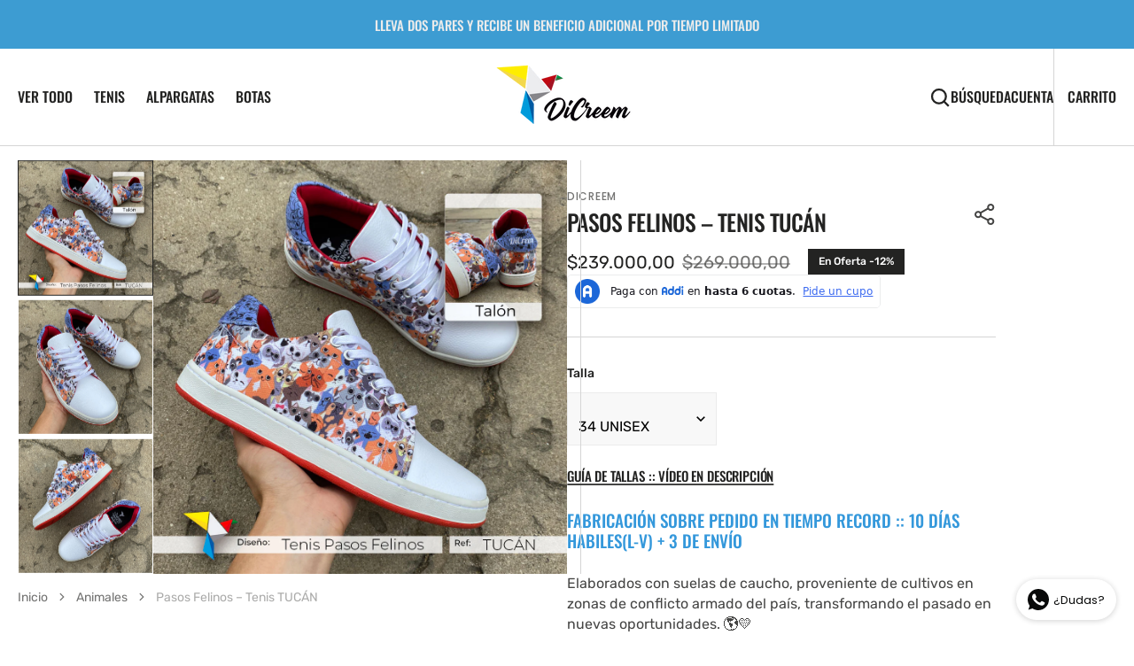

--- FILE ---
content_type: text/html; charset=utf-8
request_url: https://dicreem.com/products/pasos-felinos-tenis
body_size: 42952
content:
<!doctype html>
<html
  class="no-js"
  data-scheme="light"
  lang="es"
>
  <head>
    <meta charset="utf-8">
    <meta http-equiv="X-UA-Compatible" content="IE=edge">
    <meta name="viewport" content="width=device-width,initial-scale=1">
    <meta name="theme-color" content="">
    <link rel="canonical" href="https://dicreem.com/products/pasos-felinos-tenis">
    <link rel="preconnect" href="https://cdn.shopify.com" crossorigin><link
        rel="icon"
        type="image/png"
        href="//dicreem.com/cdn/shop/files/logo_ave_sola_32x32.png?v=1692735179"
      ><link rel="preconnect" href="https://fonts.shopifycdn.com" crossorigin><title>Pasos Felinos – Tenis Estampados :: 100% Colombianos</title>

    
      <meta name="description" content="✨ Diseño Pasos Felinos: Elegancia en Movimiento 🐾   Los gatos son más que simples compañeros, son poesía en movimiento, un equilibrio perfecto entre misterio y gracia. Con cada paso sigiloso, nos enseñan la importancia de la paciencia, la observación y la libertad.   Sus bigotes son brújulas, sus ojos reflejan el unive">
    

    

<meta property="og:site_name" content="Dicreem">
<meta property="og:url" content="https://dicreem.com/products/pasos-felinos-tenis">
<meta property="og:title" content="Pasos Felinos – Tenis Estampados :: 100% Colombianos">
<meta property="og:type" content="product">
<meta property="og:description" content="✨ Diseño Pasos Felinos: Elegancia en Movimiento 🐾   Los gatos son más que simples compañeros, son poesía en movimiento, un equilibrio perfecto entre misterio y gracia. Con cada paso sigiloso, nos enseñan la importancia de la paciencia, la observación y la libertad.   Sus bigotes son brújulas, sus ojos reflejan el unive"><meta property="og:image" content="http://dicreem.com/cdn/shop/files/Pasos-Felinos-Tenis_Estampados.jpg?v=1738857650">
  <meta property="og:image:secure_url" content="https://dicreem.com/cdn/shop/files/Pasos-Felinos-Tenis_Estampados.jpg?v=1738857650">
  <meta property="og:image:width" content="1080">
  <meta property="og:image:height" content="1080"><meta property="og:price:amount" content="239.000,00">
  <meta property="og:price:currency" content="COP"><meta name="twitter:site" content="@DiCreem"><meta name="twitter:card" content="summary_large_image">
<meta name="twitter:title" content="Pasos Felinos – Tenis Estampados :: 100% Colombianos">
<meta name="twitter:description" content="✨ Diseño Pasos Felinos: Elegancia en Movimiento 🐾   Los gatos son más que simples compañeros, son poesía en movimiento, un equilibrio perfecto entre misterio y gracia. Con cada paso sigiloso, nos enseñan la importancia de la paciencia, la observación y la libertad.   Sus bigotes son brújulas, sus ojos reflejan el unive">


    <script src="//dicreem.com/cdn/shop/t/2/assets/constants.js?v=57430444635880596041692204818" defer="defer"></script>
		<script src="//dicreem.com/cdn/shop/t/2/assets/pubsub.js?v=2921868252632587581692204819" defer="defer"></script>
		<script src="//dicreem.com/cdn/shop/t/2/assets/global.js?v=106380129410743081431693234201" defer="defer"></script><script src="//dicreem.com/cdn/shop/t/2/assets/quick-add.js?v=146969872087312184861692204819" defer="defer"></script>
      <script src="//dicreem.com/cdn/shop/t/2/assets/product-form.js?v=123915801972182641061692204819" defer="defer"></script>
    

    <script>window.performance && window.performance.mark && window.performance.mark('shopify.content_for_header.start');</script><meta name="facebook-domain-verification" content="ws6s3djjbcmcj7bnv5u89f47zt1ftz">
<meta name="google-site-verification" content="0a0JzUWXtnuJStDbYCoObVsLAugqFrI3p_6Uy_tjtds">
<meta id="shopify-digital-wallet" name="shopify-digital-wallet" content="/81488511290/digital_wallets/dialog">
<meta name="shopify-checkout-api-token" content="4709f9b435137ef0efce29881d082d86">
<meta id="in-context-paypal-metadata" data-shop-id="81488511290" data-venmo-supported="false" data-environment="production" data-locale="es_ES" data-paypal-v4="true" data-currency="COP">
<link rel="alternate" type="application/json+oembed" href="https://dicreem.com/products/pasos-felinos-tenis.oembed">
<script async="async" src="/checkouts/internal/preloads.js?locale=es-CO"></script>
<script id="shopify-features" type="application/json">{"accessToken":"4709f9b435137ef0efce29881d082d86","betas":["rich-media-storefront-analytics"],"domain":"dicreem.com","predictiveSearch":true,"shopId":81488511290,"locale":"es"}</script>
<script>var Shopify = Shopify || {};
Shopify.shop = "dicreem.myshopify.com";
Shopify.locale = "es";
Shopify.currency = {"active":"COP","rate":"1.0"};
Shopify.country = "CO";
Shopify.theme = {"name":"Berlin","id":158191124794,"schema_name":"Berlin","schema_version":"1.0.1","theme_store_id":2138,"role":"main"};
Shopify.theme.handle = "null";
Shopify.theme.style = {"id":null,"handle":null};
Shopify.cdnHost = "dicreem.com/cdn";
Shopify.routes = Shopify.routes || {};
Shopify.routes.root = "/";</script>
<script type="module">!function(o){(o.Shopify=o.Shopify||{}).modules=!0}(window);</script>
<script>!function(o){function n(){var o=[];function n(){o.push(Array.prototype.slice.apply(arguments))}return n.q=o,n}var t=o.Shopify=o.Shopify||{};t.loadFeatures=n(),t.autoloadFeatures=n()}(window);</script>
<script id="shop-js-analytics" type="application/json">{"pageType":"product"}</script>
<script defer="defer" async type="module" src="//dicreem.com/cdn/shopifycloud/shop-js/modules/v2/client.init-shop-cart-sync_B5knhve2.es.esm.js"></script>
<script defer="defer" async type="module" src="//dicreem.com/cdn/shopifycloud/shop-js/modules/v2/chunk.common_DUtBTchb.esm.js"></script>
<script type="module">
  await import("//dicreem.com/cdn/shopifycloud/shop-js/modules/v2/client.init-shop-cart-sync_B5knhve2.es.esm.js");
await import("//dicreem.com/cdn/shopifycloud/shop-js/modules/v2/chunk.common_DUtBTchb.esm.js");

  window.Shopify.SignInWithShop?.initShopCartSync?.({"fedCMEnabled":true,"windoidEnabled":true});

</script>
<script>(function() {
  var isLoaded = false;
  function asyncLoad() {
    if (isLoaded) return;
    isLoaded = true;
    var urls = ["https:\/\/sales-pop.carecart.io\/lib\/salesnotifier.js?shop=dicreem.myshopify.com","https:\/\/amaicdn.com\/storepickup\/setting\/dicreem_1703666636.js?shop=dicreem.myshopify.com"];
    for (var i = 0; i < urls.length; i++) {
      var s = document.createElement('script');
      s.type = 'text/javascript';
      s.async = true;
      s.src = urls[i];
      var x = document.getElementsByTagName('script')[0];
      x.parentNode.insertBefore(s, x);
    }
  };
  if(window.attachEvent) {
    window.attachEvent('onload', asyncLoad);
  } else {
    window.addEventListener('load', asyncLoad, false);
  }
})();</script>
<script id="__st">var __st={"a":81488511290,"offset":-18000,"reqid":"290d739b-5117-4595-9ef8-d901ef3d58ea-1768528878","pageurl":"dicreem.com\/products\/pasos-felinos-tenis","u":"25407a78cef9","p":"product","rtyp":"product","rid":8803393667386};</script>
<script>window.ShopifyPaypalV4VisibilityTracking = true;</script>
<script id="captcha-bootstrap">!function(){'use strict';const t='contact',e='account',n='new_comment',o=[[t,t],['blogs',n],['comments',n],[t,'customer']],c=[[e,'customer_login'],[e,'guest_login'],[e,'recover_customer_password'],[e,'create_customer']],r=t=>t.map((([t,e])=>`form[action*='/${t}']:not([data-nocaptcha='true']) input[name='form_type'][value='${e}']`)).join(','),a=t=>()=>t?[...document.querySelectorAll(t)].map((t=>t.form)):[];function s(){const t=[...o],e=r(t);return a(e)}const i='password',u='form_key',d=['recaptcha-v3-token','g-recaptcha-response','h-captcha-response',i],f=()=>{try{return window.sessionStorage}catch{return}},m='__shopify_v',_=t=>t.elements[u];function p(t,e,n=!1){try{const o=window.sessionStorage,c=JSON.parse(o.getItem(e)),{data:r}=function(t){const{data:e,action:n}=t;return t[m]||n?{data:e,action:n}:{data:t,action:n}}(c);for(const[e,n]of Object.entries(r))t.elements[e]&&(t.elements[e].value=n);n&&o.removeItem(e)}catch(o){console.error('form repopulation failed',{error:o})}}const l='form_type',E='cptcha';function T(t){t.dataset[E]=!0}const w=window,h=w.document,L='Shopify',v='ce_forms',y='captcha';let A=!1;((t,e)=>{const n=(g='f06e6c50-85a8-45c8-87d0-21a2b65856fe',I='https://cdn.shopify.com/shopifycloud/storefront-forms-hcaptcha/ce_storefront_forms_captcha_hcaptcha.v1.5.2.iife.js',D={infoText:'Protegido por hCaptcha',privacyText:'Privacidad',termsText:'Términos'},(t,e,n)=>{const o=w[L][v],c=o.bindForm;if(c)return c(t,g,e,D).then(n);var r;o.q.push([[t,g,e,D],n]),r=I,A||(h.body.append(Object.assign(h.createElement('script'),{id:'captcha-provider',async:!0,src:r})),A=!0)});var g,I,D;w[L]=w[L]||{},w[L][v]=w[L][v]||{},w[L][v].q=[],w[L][y]=w[L][y]||{},w[L][y].protect=function(t,e){n(t,void 0,e),T(t)},Object.freeze(w[L][y]),function(t,e,n,w,h,L){const[v,y,A,g]=function(t,e,n){const i=e?o:[],u=t?c:[],d=[...i,...u],f=r(d),m=r(i),_=r(d.filter((([t,e])=>n.includes(e))));return[a(f),a(m),a(_),s()]}(w,h,L),I=t=>{const e=t.target;return e instanceof HTMLFormElement?e:e&&e.form},D=t=>v().includes(t);t.addEventListener('submit',(t=>{const e=I(t);if(!e)return;const n=D(e)&&!e.dataset.hcaptchaBound&&!e.dataset.recaptchaBound,o=_(e),c=g().includes(e)&&(!o||!o.value);(n||c)&&t.preventDefault(),c&&!n&&(function(t){try{if(!f())return;!function(t){const e=f();if(!e)return;const n=_(t);if(!n)return;const o=n.value;o&&e.removeItem(o)}(t);const e=Array.from(Array(32),(()=>Math.random().toString(36)[2])).join('');!function(t,e){_(t)||t.append(Object.assign(document.createElement('input'),{type:'hidden',name:u})),t.elements[u].value=e}(t,e),function(t,e){const n=f();if(!n)return;const o=[...t.querySelectorAll(`input[type='${i}']`)].map((({name:t})=>t)),c=[...d,...o],r={};for(const[a,s]of new FormData(t).entries())c.includes(a)||(r[a]=s);n.setItem(e,JSON.stringify({[m]:1,action:t.action,data:r}))}(t,e)}catch(e){console.error('failed to persist form',e)}}(e),e.submit())}));const S=(t,e)=>{t&&!t.dataset[E]&&(n(t,e.some((e=>e===t))),T(t))};for(const o of['focusin','change'])t.addEventListener(o,(t=>{const e=I(t);D(e)&&S(e,y())}));const B=e.get('form_key'),M=e.get(l),P=B&&M;t.addEventListener('DOMContentLoaded',(()=>{const t=y();if(P)for(const e of t)e.elements[l].value===M&&p(e,B);[...new Set([...A(),...v().filter((t=>'true'===t.dataset.shopifyCaptcha))])].forEach((e=>S(e,t)))}))}(h,new URLSearchParams(w.location.search),n,t,e,['guest_login'])})(!0,!0)}();</script>
<script integrity="sha256-4kQ18oKyAcykRKYeNunJcIwy7WH5gtpwJnB7kiuLZ1E=" data-source-attribution="shopify.loadfeatures" defer="defer" src="//dicreem.com/cdn/shopifycloud/storefront/assets/storefront/load_feature-a0a9edcb.js" crossorigin="anonymous"></script>
<script data-source-attribution="shopify.dynamic_checkout.dynamic.init">var Shopify=Shopify||{};Shopify.PaymentButton=Shopify.PaymentButton||{isStorefrontPortableWallets:!0,init:function(){window.Shopify.PaymentButton.init=function(){};var t=document.createElement("script");t.src="https://dicreem.com/cdn/shopifycloud/portable-wallets/latest/portable-wallets.es.js",t.type="module",document.head.appendChild(t)}};
</script>
<script data-source-attribution="shopify.dynamic_checkout.buyer_consent">
  function portableWalletsHideBuyerConsent(e){var t=document.getElementById("shopify-buyer-consent"),n=document.getElementById("shopify-subscription-policy-button");t&&n&&(t.classList.add("hidden"),t.setAttribute("aria-hidden","true"),n.removeEventListener("click",e))}function portableWalletsShowBuyerConsent(e){var t=document.getElementById("shopify-buyer-consent"),n=document.getElementById("shopify-subscription-policy-button");t&&n&&(t.classList.remove("hidden"),t.removeAttribute("aria-hidden"),n.addEventListener("click",e))}window.Shopify?.PaymentButton&&(window.Shopify.PaymentButton.hideBuyerConsent=portableWalletsHideBuyerConsent,window.Shopify.PaymentButton.showBuyerConsent=portableWalletsShowBuyerConsent);
</script>
<script>
  function portableWalletsCleanup(e){e&&e.src&&console.error("Failed to load portable wallets script "+e.src);var t=document.querySelectorAll("shopify-accelerated-checkout .shopify-payment-button__skeleton, shopify-accelerated-checkout-cart .wallet-cart-button__skeleton"),e=document.getElementById("shopify-buyer-consent");for(let e=0;e<t.length;e++)t[e].remove();e&&e.remove()}function portableWalletsNotLoadedAsModule(e){e instanceof ErrorEvent&&"string"==typeof e.message&&e.message.includes("import.meta")&&"string"==typeof e.filename&&e.filename.includes("portable-wallets")&&(window.removeEventListener("error",portableWalletsNotLoadedAsModule),window.Shopify.PaymentButton.failedToLoad=e,"loading"===document.readyState?document.addEventListener("DOMContentLoaded",window.Shopify.PaymentButton.init):window.Shopify.PaymentButton.init())}window.addEventListener("error",portableWalletsNotLoadedAsModule);
</script>

<script type="module" src="https://dicreem.com/cdn/shopifycloud/portable-wallets/latest/portable-wallets.es.js" onError="portableWalletsCleanup(this)" crossorigin="anonymous"></script>
<script nomodule>
  document.addEventListener("DOMContentLoaded", portableWalletsCleanup);
</script>

<link id="shopify-accelerated-checkout-styles" rel="stylesheet" media="screen" href="https://dicreem.com/cdn/shopifycloud/portable-wallets/latest/accelerated-checkout-backwards-compat.css" crossorigin="anonymous">
<style id="shopify-accelerated-checkout-cart">
        #shopify-buyer-consent {
  margin-top: 1em;
  display: inline-block;
  width: 100%;
}

#shopify-buyer-consent.hidden {
  display: none;
}

#shopify-subscription-policy-button {
  background: none;
  border: none;
  padding: 0;
  text-decoration: underline;
  font-size: inherit;
  cursor: pointer;
}

#shopify-subscription-policy-button::before {
  box-shadow: none;
}

      </style>
<script id="sections-script" data-sections="main-product,product-recommendations,header,footer" defer="defer" src="//dicreem.com/cdn/shop/t/2/compiled_assets/scripts.js?1423"></script>
<script>window.performance && window.performance.mark && window.performance.mark('shopify.content_for_header.end');</script>


    <style data-shopify>
      @font-face {
  font-family: Rubik;
  font-weight: 400;
  font-style: normal;
  font-display: swap;
  src: url("//dicreem.com/cdn/fonts/rubik/rubik_n4.c2fb67c90aa34ecf8da34fc1da937ee9c0c27942.woff2") format("woff2"),
       url("//dicreem.com/cdn/fonts/rubik/rubik_n4.d229bd4a6a25ec476a0829a74bf3657a5fd9aa36.woff") format("woff");
}

      @font-face {
  font-family: Oswald;
  font-weight: 500;
  font-style: normal;
  font-display: swap;
  src: url("//dicreem.com/cdn/fonts/oswald/oswald_n5.8ad4910bfdb43e150746ef7aa67f3553e3abe8e2.woff2") format("woff2"),
       url("//dicreem.com/cdn/fonts/oswald/oswald_n5.93ee52108163c48c91111cf33b0a57021467b66e.woff") format("woff");
}

      @font-face {
  font-family: Oswald;
  font-weight: 500;
  font-style: normal;
  font-display: swap;
  src: url("//dicreem.com/cdn/fonts/oswald/oswald_n5.8ad4910bfdb43e150746ef7aa67f3553e3abe8e2.woff2") format("woff2"),
       url("//dicreem.com/cdn/fonts/oswald/oswald_n5.93ee52108163c48c91111cf33b0a57021467b66e.woff") format("woff");
}

      @font-face {
  font-family: Poppins;
  font-weight: 500;
  font-style: normal;
  font-display: swap;
  src: url("//dicreem.com/cdn/fonts/poppins/poppins_n5.ad5b4b72b59a00358afc706450c864c3c8323842.woff2") format("woff2"),
       url("//dicreem.com/cdn/fonts/poppins/poppins_n5.33757fdf985af2d24b32fcd84c9a09224d4b2c39.woff") format("woff");
}

      @font-face {
  font-family: Oswald;
  font-weight: 500;
  font-style: normal;
  font-display: swap;
  src: url("//dicreem.com/cdn/fonts/oswald/oswald_n5.8ad4910bfdb43e150746ef7aa67f3553e3abe8e2.woff2") format("woff2"),
       url("//dicreem.com/cdn/fonts/oswald/oswald_n5.93ee52108163c48c91111cf33b0a57021467b66e.woff") format("woff");
}

      @font-face {
  font-family: Oswald;
  font-weight: 500;
  font-style: normal;
  font-display: swap;
  src: url("//dicreem.com/cdn/fonts/oswald/oswald_n5.8ad4910bfdb43e150746ef7aa67f3553e3abe8e2.woff2") format("woff2"),
       url("//dicreem.com/cdn/fonts/oswald/oswald_n5.93ee52108163c48c91111cf33b0a57021467b66e.woff") format("woff");
}


      @font-face {
  font-family: Rubik;
  font-weight: 300;
  font-style: normal;
  font-display: swap;
  src: url("//dicreem.com/cdn/fonts/rubik/rubik_n3.28109fbcae8bc8da2127ed6af6c67e4379561eae.woff2") format("woff2"),
       url("//dicreem.com/cdn/fonts/rubik/rubik_n3.942906c434ddf3af9a94498663613ee37f663688.woff") format("woff");
}

      @font-face {
  font-family: Rubik;
  font-weight: 400;
  font-style: normal;
  font-display: swap;
  src: url("//dicreem.com/cdn/fonts/rubik/rubik_n4.c2fb67c90aa34ecf8da34fc1da937ee9c0c27942.woff2") format("woff2"),
       url("//dicreem.com/cdn/fonts/rubik/rubik_n4.d229bd4a6a25ec476a0829a74bf3657a5fd9aa36.woff") format("woff");
}

      @font-face {
  font-family: Rubik;
  font-weight: 500;
  font-style: normal;
  font-display: swap;
  src: url("//dicreem.com/cdn/fonts/rubik/rubik_n5.46f1bf0063ef6b3840ba0b9b71e86033a15b4466.woff2") format("woff2"),
       url("//dicreem.com/cdn/fonts/rubik/rubik_n5.c73c6e4dcc7dfb4852265eb6e0e59860278f8b84.woff") format("woff");
}

      @font-face {
  font-family: Rubik;
  font-weight: 700;
  font-style: normal;
  font-display: swap;
  src: url("//dicreem.com/cdn/fonts/rubik/rubik_n7.9ddb1ff19ac4667369e1c444a6663062e115e651.woff2") format("woff2"),
       url("//dicreem.com/cdn/fonts/rubik/rubik_n7.2f2815a4763d5118fdb49ad25ccceea3eafcae92.woff") format("woff");
}

      @font-face {
  font-family: Rubik;
  font-weight: 400;
  font-style: italic;
  font-display: swap;
  src: url("//dicreem.com/cdn/fonts/rubik/rubik_i4.528fdfa8adf0c2cb49c0f6d132dcaffa910849d6.woff2") format("woff2"),
       url("//dicreem.com/cdn/fonts/rubik/rubik_i4.937396c2106c0db7a4072bbcd373d4e3d0ab306b.woff") format("woff");
}

      
      @font-face {
  font-family: Rubik;
  font-weight: 700;
  font-style: italic;
  font-display: swap;
  src: url("//dicreem.com/cdn/fonts/rubik/rubik_i7.e37585fef76596b7b87ec84ca28db2ef5e3df433.woff2") format("woff2"),
       url("//dicreem.com/cdn/fonts/rubik/rubik_i7.a18d51774424b841c335ca3a15ab66cba9fce8c1.woff") format("woff");
}

      @font-face {
  font-family: Poppins;
  font-weight: 500;
  font-style: normal;
  font-display: swap;
  src: url("//dicreem.com/cdn/fonts/poppins/poppins_n5.ad5b4b72b59a00358afc706450c864c3c8323842.woff2") format("woff2"),
       url("//dicreem.com/cdn/fonts/poppins/poppins_n5.33757fdf985af2d24b32fcd84c9a09224d4b2c39.woff") format("woff");
}


      :root {
      	--spaced-section: 5rem;

      	--font-body-family: Rubik, sans-serif;
      	--font-body-style: normal;
      	--font-body-weight: 400;

      	--font-body-size: 16px;
      	--font-body-line-height: calc(145 / 100);
				

      	--font-heading-family: Oswald, sans-serif;
      	--font-heading-style: normal;
      	--font-heading-weight: 500;
      	--font-heading-letter-spacing: 0em;
      	--font-heading-line-height: 1.2;
      	--font-heading-text-transform: uppercase;

      	--font-subtitle-family: Poppins, sans-serif;
      	--font-subtitle-style: normal;
      	--font-subtitle-weight: 500;
      	--font-subtitle-text-transform: uppercase;
      	--font-subtitle-size: 12px;

      	--font-heading-h1-size: 80px;
      	--font-heading-h2-size: 56px;
      	--font-heading-h3-size: 32px;
      	--font-heading-h4-size: 24px;
      	--font-heading-h5-size: 20px;
      	--font-heading-h6-size: 16px;

      	--font-heading-card-family: Oswald, sans-serif;
      	--font-heading-card-style: normal;
      	--font-heading-card-weight: 500;
      	--font-text-card-family: Rubik, sans-serif;
      	--font-text-card-style: normal;
      	--font-text-card-weight: 400;

      	--font-heading-card-size: 20px;
      	--font-heading-card-size-big: 26px;
      	--font-text-card-size: 16px;

      	--font-button-family: Oswald, sans-serif;
      	--font-button-style: normal;
      	--font-button-weight: 500;
      	--font-button-text-transform: uppercase;

      	--font-button-family: Oswald, sans-serif;
      	--font-button-style: normal;
      	--font-button-weight: 500;
      	--font-button-text-transform: uppercase;
      	--font-button-letter-spacing: -0.01em;
      	--font-subtitle-letter-spacing: 0.06em;

      	--font-header-menu-family: Oswald, sans-serif;
      	--font-header-menu-style: normal;
      	--font-header-menu-weight: 500;
      	--font-header-menu-text-transform: uppercase;
      	--font-header-menu-link-size: 16px;
      	--font-aside-menu-link-size: 18px;

      	--font-footer-menu-family: Rubik, sans-serif;
      	--font-footer-menu-style: normal;
      	--font-footer-menu-weight: 400;
      	--font-footer-link-size: 14px;
      	--font-footer-bottom-link-size: 14px;

      	--color-foreground: 69, 69, 68;
      	--color-foreground-secondary: 143, 143, 142;
      	--color-foreground-title: 35, 35, 34;
      	--color-foreground-sub-title: 115, 115, 114;

      	--color-base-background-1: 255, 255, 255;
      	--color-base-background-2: 247, 247, 247;
      	--color-base-background-3: 245, 245, 241;
      	--color-base-background-4: 35, 35, 34;
      	--color-base-background-5: 40, 40, 40;

      	--color-announcement-bar-background-1: 61, 156, 210;
      	--color-announcement-bar-background-2: 238, 238, 238;

      	--color-button-text: 255, 255, 255;
      	--color-button: 35, 35, 34;
      	--color-button-hover-text: 255, 255, 255;
      	--color-button-hover: 46, 46, 46;
      	--color-button-secondary-text: 35, 35, 34;
      	--color-button-secondary-hover-text: 115, 115, 114;
      	--border-radius-button: 0px;

      	--payment-terms-background-color: #FFFFFF;
      	--color-overlay: 255, 255, 255;
      	--color-accent: 35, 35, 34;

      	--color-background-input: 248, 248, 248;

      	--color-border-input: 235, 235, 235;
      	--color-border-input-hover: 213, 213, 213;

      	--color-badge-bg: #232322;
      	--color-badge-text: #FFFFFF;
      	--color-border: 213, 213, 213;
      	--color-border-light: 213, 213, 213;
      	--color-background-card: 255, 255, 255;

      	--font-popups-heading-family: Oswald, sans-serif;
      	--font-popups-heading-style: normal;
      	--font-popups-heading-weight: 500;
      	--font-popups-text-family: Rubik, sans-serif;
      	--font-popups-text-style: normal;
      	--font-popups-text-weight: 400;
      	--font-popup-heading-size: 24px;
      	--font-popup-text-size: 11px;
      	--font-notification-heading-size: 20px;
      	--font-notification-text-size: 13px;

      }

      @media screen and (min-width: 990px) {
      	:root {
      		--spaced-section: 16rem;
      	}
      }

      *,
      *::before,
      *::after {
      	box-sizing: inherit;
      }

      html {
      	box-sizing: border-box;
      	font-size: 10px;
      	height: 100%;
      }

      body {
      	position: relative;
      	display: grid;
      	grid-template-rows: auto auto 1fr auto;
      	grid-template-columns: 100%;
      	min-height: 100%;
      	margin: 0;
      	font-size: var(--font-body-size);
      	line-height: 1.5;
      	font-family: var(--font-body-family);
      	font-style: var(--font-body-style);
      	font-weight: var(--font-body-weight);
      	overflow-x: hidden;
      }
    </style>
    <link href="//dicreem.com/cdn/shop/t/2/assets/swiper-bundle.min.css?v=67104566617031410831692204821" rel="stylesheet" type="text/css" media="all" />
    <link href="//dicreem.com/cdn/shop/t/2/assets/base.css?v=118926558429394659151695152007" rel="stylesheet" type="text/css" media="all" />
<link
        rel="stylesheet"
        href="//dicreem.com/cdn/shop/t/2/assets/component-predictive-search.css?v=177097514503345297811692204818"
        media="print"
        onload="this.media='all'"
      ><link
        rel="preload"
        as="font"
        href="//dicreem.com/cdn/fonts/rubik/rubik_n4.c2fb67c90aa34ecf8da34fc1da937ee9c0c27942.woff2"
        type="font/woff2"
        crossorigin
      ><link
        rel="preload"
        as="font"
        href="//dicreem.com/cdn/fonts/oswald/oswald_n5.8ad4910bfdb43e150746ef7aa67f3553e3abe8e2.woff2"
        type="font/woff2"
        crossorigin
      ><script>
      document.documentElement.className = document.documentElement.className.replace('no-js', 'js');
      if (Shopify.designMode) {
        document.documentElement.classList.add('shopify-design-mode');
      }
    </script>

    <script src="//dicreem.com/cdn/shop/t/2/assets/jquery-3.6.0.js?v=32573363768646652941692204819" defer="defer"></script>
    <script
      src="//dicreem.com/cdn/shop/t/2/assets/swiper-bundle.min.js?v=59665753948720967221692204821"
      defer="defer"
    ></script>
    <script src="//dicreem.com/cdn/shop/t/2/assets/gsap.min.js?v=72623920377642660981692204818" defer="defer"></script>
    <script
      src="//dicreem.com/cdn/shop/t/2/assets/ScrollTrigger.min.js?v=172410024157382806541692204820"
      defer="defer"
    ></script><script src="//dicreem.com/cdn/shop/t/2/assets/search-modal.js?v=138853503316317539131692204820" defer="defer"></script><script src="//dicreem.com/cdn/shop/t/2/assets/popup.js?v=135415523229260549421693234202" defer="defer"></script>
		
			<script src="//dicreem.com/cdn/shop/t/2/assets/scroll-top.js?v=148004363687240193071692204819" defer="defer"></script>
		
		
      <script src="//dicreem.com/cdn/shop/t/2/assets/product-card.js?v=8084856249245193961692204819" defer="defer"></script>
    
    <script>
      let cscoDarkMode = {};

      (function () {
        const body = document.querySelector('html[data-scheme]');

        cscoDarkMode = {
          init: function (e) {
            this.initMode(e);
            window.matchMedia('(prefers-color-scheme: dark)').addListener((e) => {
              this.initMode(e);
            });

            window.addEventListener('load', () => {
              const toggleScheme = document.querySelectorAll('.header__toggle-scheme');
              toggleScheme.forEach((el) => {
                el.addEventListener('click', (e) => {
                  if ('dark' === body.getAttribute('data-scheme')) {
                    this.changeScheme('light', true);
                  } else {
                    this.changeScheme('dark', true);
                  }
                });
              });
            });
          },
          initMode: function (e) {
            let siteScheme = false;
            switch (
              'light' // Field. User’s system preference.
            ) {
              case 'dark':
                siteScheme = 'dark';
                break;
              case 'light':
                siteScheme = 'light';
                break;
              case 'system':
                siteScheme = 'auto';
                break;
            }
            if ('false') {
              // Field. Enable dark/light mode toggle.
              if ('light' === localStorage.getItem('_color_schema')) {
                siteScheme = 'light';
              }
              if ('dark' === localStorage.getItem('_color_schema')) {
                siteScheme = 'dark';
              }
            }
            if (siteScheme && siteScheme !== body.getAttribute('data-scheme')) {
              this.changeScheme(siteScheme, false);
            }
          },
          changeScheme: function (siteScheme, cookie) {
            body.classList.add('scheme-toggled');
            body.setAttribute('data-scheme', siteScheme);
            if (cookie) {
              localStorage.setItem('_color_schema', siteScheme);
            }
            setTimeout(() => {
              body.classList.remove('scheme-toggled');
            }, 100);
          },
        };
      })();
      cscoDarkMode.init();
      document.addEventListener('shopify:section:load', function () {
        setTimeout(() => {
          cscoDarkMode.init();
        }, 100);
      });
    </script>
  
	<script>var loox_global_hash = '1731357546953';</script><style>.loox-reviews-default { max-width: 1200px; margin: 0 auto; }.loox-rating .loox-icon { color:#EBBF20; }
:root { --lxs-rating-icon-color: #EBBF20; }</style>
<!-- BEGIN app block: shopify://apps/currency-converter/blocks/app-embed-block/a56d6bd1-e9df-4a4a-b98e-e9bb5c43a042 --><script>
    window.codeblackbelt = window.codeblackbelt || {};
    window.codeblackbelt.shop = window.codeblackbelt.shop || 'dicreem.myshopify.com';
    </script><script src="//cdn.codeblackbelt.com/widgets/currency-converter-plus/main.min.js?version=2026011521-0500" async></script>
<!-- END app block --><!-- BEGIN app block: shopify://apps/klaviyo-email-marketing-sms/blocks/klaviyo-onsite-embed/2632fe16-c075-4321-a88b-50b567f42507 -->












  <script async src="https://static.klaviyo.com/onsite/js/UW7zXE/klaviyo.js?company_id=UW7zXE"></script>
  <script>!function(){if(!window.klaviyo){window._klOnsite=window._klOnsite||[];try{window.klaviyo=new Proxy({},{get:function(n,i){return"push"===i?function(){var n;(n=window._klOnsite).push.apply(n,arguments)}:function(){for(var n=arguments.length,o=new Array(n),w=0;w<n;w++)o[w]=arguments[w];var t="function"==typeof o[o.length-1]?o.pop():void 0,e=new Promise((function(n){window._klOnsite.push([i].concat(o,[function(i){t&&t(i),n(i)}]))}));return e}}})}catch(n){window.klaviyo=window.klaviyo||[],window.klaviyo.push=function(){var n;(n=window._klOnsite).push.apply(n,arguments)}}}}();</script>

  
    <script id="viewed_product">
      if (item == null) {
        var _learnq = _learnq || [];

        var MetafieldReviews = null
        var MetafieldYotpoRating = null
        var MetafieldYotpoCount = null
        var MetafieldLooxRating = null
        var MetafieldLooxCount = null
        var okendoProduct = null
        var okendoProductReviewCount = null
        var okendoProductReviewAverageValue = null
        try {
          // The following fields are used for Customer Hub recently viewed in order to add reviews.
          // This information is not part of __kla_viewed. Instead, it is part of __kla_viewed_reviewed_items
          MetafieldReviews = {};
          MetafieldYotpoRating = null
          MetafieldYotpoCount = null
          MetafieldLooxRating = null
          MetafieldLooxCount = null

          okendoProduct = null
          // If the okendo metafield is not legacy, it will error, which then requires the new json formatted data
          if (okendoProduct && 'error' in okendoProduct) {
            okendoProduct = null
          }
          okendoProductReviewCount = okendoProduct ? okendoProduct.reviewCount : null
          okendoProductReviewAverageValue = okendoProduct ? okendoProduct.reviewAverageValue : null
        } catch (error) {
          console.error('Error in Klaviyo onsite reviews tracking:', error);
        }

        var item = {
          Name: "Pasos Felinos – Tenis TUCÁN",
          ProductID: 8803393667386,
          Categories: ["Animales","Inicio","Lo más nuevo","Más vendido","Tenis","Ver todo"],
          ImageURL: "https://dicreem.com/cdn/shop/files/Pasos-Felinos-Tenis_Estampados_grande.jpg?v=1738857650",
          URL: "https://dicreem.com/products/pasos-felinos-tenis",
          Brand: "Dicreem",
          Price: "$239.000,00",
          Value: "239.000,00",
          CompareAtPrice: "$269.000,00"
        };
        _learnq.push(['track', 'Viewed Product', item]);
        _learnq.push(['trackViewedItem', {
          Title: item.Name,
          ItemId: item.ProductID,
          Categories: item.Categories,
          ImageUrl: item.ImageURL,
          Url: item.URL,
          Metadata: {
            Brand: item.Brand,
            Price: item.Price,
            Value: item.Value,
            CompareAtPrice: item.CompareAtPrice
          },
          metafields:{
            reviews: MetafieldReviews,
            yotpo:{
              rating: MetafieldYotpoRating,
              count: MetafieldYotpoCount,
            },
            loox:{
              rating: MetafieldLooxRating,
              count: MetafieldLooxCount,
            },
            okendo: {
              rating: okendoProductReviewAverageValue,
              count: okendoProductReviewCount,
            }
          }
        }]);
      }
    </script>
  




  <script>
    window.klaviyoReviewsProductDesignMode = false
  </script>







<!-- END app block --><link href="https://monorail-edge.shopifysvc.com" rel="dns-prefetch">
<script>(function(){if ("sendBeacon" in navigator && "performance" in window) {try {var session_token_from_headers = performance.getEntriesByType('navigation')[0].serverTiming.find(x => x.name == '_s').description;} catch {var session_token_from_headers = undefined;}var session_cookie_matches = document.cookie.match(/_shopify_s=([^;]*)/);var session_token_from_cookie = session_cookie_matches && session_cookie_matches.length === 2 ? session_cookie_matches[1] : "";var session_token = session_token_from_headers || session_token_from_cookie || "";function handle_abandonment_event(e) {var entries = performance.getEntries().filter(function(entry) {return /monorail-edge.shopifysvc.com/.test(entry.name);});if (!window.abandonment_tracked && entries.length === 0) {window.abandonment_tracked = true;var currentMs = Date.now();var navigation_start = performance.timing.navigationStart;var payload = {shop_id: 81488511290,url: window.location.href,navigation_start,duration: currentMs - navigation_start,session_token,page_type: "product"};window.navigator.sendBeacon("https://monorail-edge.shopifysvc.com/v1/produce", JSON.stringify({schema_id: "online_store_buyer_site_abandonment/1.1",payload: payload,metadata: {event_created_at_ms: currentMs,event_sent_at_ms: currentMs}}));}}window.addEventListener('pagehide', handle_abandonment_event);}}());</script>
<script id="web-pixels-manager-setup">(function e(e,d,r,n,o){if(void 0===o&&(o={}),!Boolean(null===(a=null===(i=window.Shopify)||void 0===i?void 0:i.analytics)||void 0===a?void 0:a.replayQueue)){var i,a;window.Shopify=window.Shopify||{};var t=window.Shopify;t.analytics=t.analytics||{};var s=t.analytics;s.replayQueue=[],s.publish=function(e,d,r){return s.replayQueue.push([e,d,r]),!0};try{self.performance.mark("wpm:start")}catch(e){}var l=function(){var e={modern:/Edge?\/(1{2}[4-9]|1[2-9]\d|[2-9]\d{2}|\d{4,})\.\d+(\.\d+|)|Firefox\/(1{2}[4-9]|1[2-9]\d|[2-9]\d{2}|\d{4,})\.\d+(\.\d+|)|Chrom(ium|e)\/(9{2}|\d{3,})\.\d+(\.\d+|)|(Maci|X1{2}).+ Version\/(15\.\d+|(1[6-9]|[2-9]\d|\d{3,})\.\d+)([,.]\d+|)( \(\w+\)|)( Mobile\/\w+|) Safari\/|Chrome.+OPR\/(9{2}|\d{3,})\.\d+\.\d+|(CPU[ +]OS|iPhone[ +]OS|CPU[ +]iPhone|CPU IPhone OS|CPU iPad OS)[ +]+(15[._]\d+|(1[6-9]|[2-9]\d|\d{3,})[._]\d+)([._]\d+|)|Android:?[ /-](13[3-9]|1[4-9]\d|[2-9]\d{2}|\d{4,})(\.\d+|)(\.\d+|)|Android.+Firefox\/(13[5-9]|1[4-9]\d|[2-9]\d{2}|\d{4,})\.\d+(\.\d+|)|Android.+Chrom(ium|e)\/(13[3-9]|1[4-9]\d|[2-9]\d{2}|\d{4,})\.\d+(\.\d+|)|SamsungBrowser\/([2-9]\d|\d{3,})\.\d+/,legacy:/Edge?\/(1[6-9]|[2-9]\d|\d{3,})\.\d+(\.\d+|)|Firefox\/(5[4-9]|[6-9]\d|\d{3,})\.\d+(\.\d+|)|Chrom(ium|e)\/(5[1-9]|[6-9]\d|\d{3,})\.\d+(\.\d+|)([\d.]+$|.*Safari\/(?![\d.]+ Edge\/[\d.]+$))|(Maci|X1{2}).+ Version\/(10\.\d+|(1[1-9]|[2-9]\d|\d{3,})\.\d+)([,.]\d+|)( \(\w+\)|)( Mobile\/\w+|) Safari\/|Chrome.+OPR\/(3[89]|[4-9]\d|\d{3,})\.\d+\.\d+|(CPU[ +]OS|iPhone[ +]OS|CPU[ +]iPhone|CPU IPhone OS|CPU iPad OS)[ +]+(10[._]\d+|(1[1-9]|[2-9]\d|\d{3,})[._]\d+)([._]\d+|)|Android:?[ /-](13[3-9]|1[4-9]\d|[2-9]\d{2}|\d{4,})(\.\d+|)(\.\d+|)|Mobile Safari.+OPR\/([89]\d|\d{3,})\.\d+\.\d+|Android.+Firefox\/(13[5-9]|1[4-9]\d|[2-9]\d{2}|\d{4,})\.\d+(\.\d+|)|Android.+Chrom(ium|e)\/(13[3-9]|1[4-9]\d|[2-9]\d{2}|\d{4,})\.\d+(\.\d+|)|Android.+(UC? ?Browser|UCWEB|U3)[ /]?(15\.([5-9]|\d{2,})|(1[6-9]|[2-9]\d|\d{3,})\.\d+)\.\d+|SamsungBrowser\/(5\.\d+|([6-9]|\d{2,})\.\d+)|Android.+MQ{2}Browser\/(14(\.(9|\d{2,})|)|(1[5-9]|[2-9]\d|\d{3,})(\.\d+|))(\.\d+|)|K[Aa][Ii]OS\/(3\.\d+|([4-9]|\d{2,})\.\d+)(\.\d+|)/},d=e.modern,r=e.legacy,n=navigator.userAgent;return n.match(d)?"modern":n.match(r)?"legacy":"unknown"}(),u="modern"===l?"modern":"legacy",c=(null!=n?n:{modern:"",legacy:""})[u],f=function(e){return[e.baseUrl,"/wpm","/b",e.hashVersion,"modern"===e.buildTarget?"m":"l",".js"].join("")}({baseUrl:d,hashVersion:r,buildTarget:u}),m=function(e){var d=e.version,r=e.bundleTarget,n=e.surface,o=e.pageUrl,i=e.monorailEndpoint;return{emit:function(e){var a=e.status,t=e.errorMsg,s=(new Date).getTime(),l=JSON.stringify({metadata:{event_sent_at_ms:s},events:[{schema_id:"web_pixels_manager_load/3.1",payload:{version:d,bundle_target:r,page_url:o,status:a,surface:n,error_msg:t},metadata:{event_created_at_ms:s}}]});if(!i)return console&&console.warn&&console.warn("[Web Pixels Manager] No Monorail endpoint provided, skipping logging."),!1;try{return self.navigator.sendBeacon.bind(self.navigator)(i,l)}catch(e){}var u=new XMLHttpRequest;try{return u.open("POST",i,!0),u.setRequestHeader("Content-Type","text/plain"),u.send(l),!0}catch(e){return console&&console.warn&&console.warn("[Web Pixels Manager] Got an unhandled error while logging to Monorail."),!1}}}}({version:r,bundleTarget:l,surface:e.surface,pageUrl:self.location.href,monorailEndpoint:e.monorailEndpoint});try{o.browserTarget=l,function(e){var d=e.src,r=e.async,n=void 0===r||r,o=e.onload,i=e.onerror,a=e.sri,t=e.scriptDataAttributes,s=void 0===t?{}:t,l=document.createElement("script"),u=document.querySelector("head"),c=document.querySelector("body");if(l.async=n,l.src=d,a&&(l.integrity=a,l.crossOrigin="anonymous"),s)for(var f in s)if(Object.prototype.hasOwnProperty.call(s,f))try{l.dataset[f]=s[f]}catch(e){}if(o&&l.addEventListener("load",o),i&&l.addEventListener("error",i),u)u.appendChild(l);else{if(!c)throw new Error("Did not find a head or body element to append the script");c.appendChild(l)}}({src:f,async:!0,onload:function(){if(!function(){var e,d;return Boolean(null===(d=null===(e=window.Shopify)||void 0===e?void 0:e.analytics)||void 0===d?void 0:d.initialized)}()){var d=window.webPixelsManager.init(e)||void 0;if(d){var r=window.Shopify.analytics;r.replayQueue.forEach((function(e){var r=e[0],n=e[1],o=e[2];d.publishCustomEvent(r,n,o)})),r.replayQueue=[],r.publish=d.publishCustomEvent,r.visitor=d.visitor,r.initialized=!0}}},onerror:function(){return m.emit({status:"failed",errorMsg:"".concat(f," has failed to load")})},sri:function(e){var d=/^sha384-[A-Za-z0-9+/=]+$/;return"string"==typeof e&&d.test(e)}(c)?c:"",scriptDataAttributes:o}),m.emit({status:"loading"})}catch(e){m.emit({status:"failed",errorMsg:(null==e?void 0:e.message)||"Unknown error"})}}})({shopId: 81488511290,storefrontBaseUrl: "https://dicreem.com",extensionsBaseUrl: "https://extensions.shopifycdn.com/cdn/shopifycloud/web-pixels-manager",monorailEndpoint: "https://monorail-edge.shopifysvc.com/unstable/produce_batch",surface: "storefront-renderer",enabledBetaFlags: ["2dca8a86"],webPixelsConfigList: [{"id":"1135149370","configuration":"{\"pixelCode\":\"CMUIAU3C77UCRGJGBCKG\"}","eventPayloadVersion":"v1","runtimeContext":"STRICT","scriptVersion":"22e92c2ad45662f435e4801458fb78cc","type":"APP","apiClientId":4383523,"privacyPurposes":["ANALYTICS","MARKETING","SALE_OF_DATA"],"dataSharingAdjustments":{"protectedCustomerApprovalScopes":["read_customer_address","read_customer_email","read_customer_name","read_customer_personal_data","read_customer_phone"]}},{"id":"755532090","configuration":"{\"config\":\"{\\\"pixel_id\\\":\\\"G-8RJKBFG5FC\\\",\\\"target_country\\\":\\\"CO\\\",\\\"gtag_events\\\":[{\\\"type\\\":\\\"begin_checkout\\\",\\\"action_label\\\":\\\"G-8RJKBFG5FC\\\"},{\\\"type\\\":\\\"search\\\",\\\"action_label\\\":\\\"G-8RJKBFG5FC\\\"},{\\\"type\\\":\\\"view_item\\\",\\\"action_label\\\":[\\\"G-8RJKBFG5FC\\\",\\\"MC-K35M3JQRK5\\\"]},{\\\"type\\\":\\\"purchase\\\",\\\"action_label\\\":[\\\"G-8RJKBFG5FC\\\",\\\"MC-K35M3JQRK5\\\"]},{\\\"type\\\":\\\"page_view\\\",\\\"action_label\\\":[\\\"G-8RJKBFG5FC\\\",\\\"MC-K35M3JQRK5\\\"]},{\\\"type\\\":\\\"add_payment_info\\\",\\\"action_label\\\":\\\"G-8RJKBFG5FC\\\"},{\\\"type\\\":\\\"add_to_cart\\\",\\\"action_label\\\":\\\"G-8RJKBFG5FC\\\"}],\\\"enable_monitoring_mode\\\":false}\"}","eventPayloadVersion":"v1","runtimeContext":"OPEN","scriptVersion":"b2a88bafab3e21179ed38636efcd8a93","type":"APP","apiClientId":1780363,"privacyPurposes":[],"dataSharingAdjustments":{"protectedCustomerApprovalScopes":["read_customer_address","read_customer_email","read_customer_name","read_customer_personal_data","read_customer_phone"]}},{"id":"332005690","configuration":"{\"pixel_id\":\"168908117396191\",\"pixel_type\":\"facebook_pixel\",\"metaapp_system_user_token\":\"-\"}","eventPayloadVersion":"v1","runtimeContext":"OPEN","scriptVersion":"ca16bc87fe92b6042fbaa3acc2fbdaa6","type":"APP","apiClientId":2329312,"privacyPurposes":["ANALYTICS","MARKETING","SALE_OF_DATA"],"dataSharingAdjustments":{"protectedCustomerApprovalScopes":["read_customer_address","read_customer_email","read_customer_name","read_customer_personal_data","read_customer_phone"]}},{"id":"shopify-app-pixel","configuration":"{}","eventPayloadVersion":"v1","runtimeContext":"STRICT","scriptVersion":"0450","apiClientId":"shopify-pixel","type":"APP","privacyPurposes":["ANALYTICS","MARKETING"]},{"id":"shopify-custom-pixel","eventPayloadVersion":"v1","runtimeContext":"LAX","scriptVersion":"0450","apiClientId":"shopify-pixel","type":"CUSTOM","privacyPurposes":["ANALYTICS","MARKETING"]}],isMerchantRequest: false,initData: {"shop":{"name":"Dicreem","paymentSettings":{"currencyCode":"COP"},"myshopifyDomain":"dicreem.myshopify.com","countryCode":"CO","storefrontUrl":"https:\/\/dicreem.com"},"customer":null,"cart":null,"checkout":null,"productVariants":[{"price":{"amount":239000.0,"currencyCode":"COP"},"product":{"title":"Pasos Felinos – Tenis TUCÁN","vendor":"Dicreem","id":"8803393667386","untranslatedTitle":"Pasos Felinos – Tenis TUCÁN","url":"\/products\/pasos-felinos-tenis","type":""},"id":"47126634791226","image":{"src":"\/\/dicreem.com\/cdn\/shop\/files\/Pasos-Felinos-Tenis_Estampados.jpg?v=1738857650"},"sku":null,"title":"34 UNISEX","untranslatedTitle":"34 UNISEX"},{"price":{"amount":239000.0,"currencyCode":"COP"},"product":{"title":"Pasos Felinos – Tenis TUCÁN","vendor":"Dicreem","id":"8803393667386","untranslatedTitle":"Pasos Felinos – Tenis TUCÁN","url":"\/products\/pasos-felinos-tenis","type":""},"id":"47126634823994","image":{"src":"\/\/dicreem.com\/cdn\/shop\/files\/Pasos-Felinos-Tenis_Estampados.jpg?v=1738857650"},"sku":null,"title":"35 UNISEX","untranslatedTitle":"35 UNISEX"},{"price":{"amount":239000.0,"currencyCode":"COP"},"product":{"title":"Pasos Felinos – Tenis TUCÁN","vendor":"Dicreem","id":"8803393667386","untranslatedTitle":"Pasos Felinos – Tenis TUCÁN","url":"\/products\/pasos-felinos-tenis","type":""},"id":"47126634856762","image":{"src":"\/\/dicreem.com\/cdn\/shop\/files\/Pasos-Felinos-Tenis_Estampados.jpg?v=1738857650"},"sku":null,"title":"36 UNISEX","untranslatedTitle":"36 UNISEX"},{"price":{"amount":239000.0,"currencyCode":"COP"},"product":{"title":"Pasos Felinos – Tenis TUCÁN","vendor":"Dicreem","id":"8803393667386","untranslatedTitle":"Pasos Felinos – Tenis TUCÁN","url":"\/products\/pasos-felinos-tenis","type":""},"id":"47126634889530","image":{"src":"\/\/dicreem.com\/cdn\/shop\/files\/Pasos-Felinos-Tenis_Estampados.jpg?v=1738857650"},"sku":null,"title":"37 UNISEX","untranslatedTitle":"37 UNISEX"},{"price":{"amount":239000.0,"currencyCode":"COP"},"product":{"title":"Pasos Felinos – Tenis TUCÁN","vendor":"Dicreem","id":"8803393667386","untranslatedTitle":"Pasos Felinos – Tenis TUCÁN","url":"\/products\/pasos-felinos-tenis","type":""},"id":"47126634922298","image":{"src":"\/\/dicreem.com\/cdn\/shop\/files\/Pasos-Felinos-Tenis_Estampados.jpg?v=1738857650"},"sku":null,"title":"38 UNISEX","untranslatedTitle":"38 UNISEX"},{"price":{"amount":239000.0,"currencyCode":"COP"},"product":{"title":"Pasos Felinos – Tenis TUCÁN","vendor":"Dicreem","id":"8803393667386","untranslatedTitle":"Pasos Felinos – Tenis TUCÁN","url":"\/products\/pasos-felinos-tenis","type":""},"id":"47126634955066","image":{"src":"\/\/dicreem.com\/cdn\/shop\/files\/Pasos-Felinos-Tenis_Estampados.jpg?v=1738857650"},"sku":null,"title":"39 UNISEX","untranslatedTitle":"39 UNISEX"},{"price":{"amount":239000.0,"currencyCode":"COP"},"product":{"title":"Pasos Felinos – Tenis TUCÁN","vendor":"Dicreem","id":"8803393667386","untranslatedTitle":"Pasos Felinos – Tenis TUCÁN","url":"\/products\/pasos-felinos-tenis","type":""},"id":"47126634987834","image":{"src":"\/\/dicreem.com\/cdn\/shop\/files\/Pasos-Felinos-Tenis_Estampados.jpg?v=1738857650"},"sku":null,"title":"40 UNISEX","untranslatedTitle":"40 UNISEX"},{"price":{"amount":239000.0,"currencyCode":"COP"},"product":{"title":"Pasos Felinos – Tenis TUCÁN","vendor":"Dicreem","id":"8803393667386","untranslatedTitle":"Pasos Felinos – Tenis TUCÁN","url":"\/products\/pasos-felinos-tenis","type":""},"id":"47126635020602","image":{"src":"\/\/dicreem.com\/cdn\/shop\/files\/Pasos-Felinos-Tenis_Estampados.jpg?v=1738857650"},"sku":null,"title":"41 UNISEX","untranslatedTitle":"41 UNISEX"},{"price":{"amount":239000.0,"currencyCode":"COP"},"product":{"title":"Pasos Felinos – Tenis TUCÁN","vendor":"Dicreem","id":"8803393667386","untranslatedTitle":"Pasos Felinos – Tenis TUCÁN","url":"\/products\/pasos-felinos-tenis","type":""},"id":"47126635053370","image":{"src":"\/\/dicreem.com\/cdn\/shop\/files\/Pasos-Felinos-Tenis_Estampados.jpg?v=1738857650"},"sku":null,"title":"42 UNISEX","untranslatedTitle":"42 UNISEX"},{"price":{"amount":239000.0,"currencyCode":"COP"},"product":{"title":"Pasos Felinos – Tenis TUCÁN","vendor":"Dicreem","id":"8803393667386","untranslatedTitle":"Pasos Felinos – Tenis TUCÁN","url":"\/products\/pasos-felinos-tenis","type":""},"id":"47126635086138","image":{"src":"\/\/dicreem.com\/cdn\/shop\/files\/Pasos-Felinos-Tenis_Estampados.jpg?v=1738857650"},"sku":null,"title":"43 UNISEX","untranslatedTitle":"43 UNISEX"},{"price":{"amount":239000.0,"currencyCode":"COP"},"product":{"title":"Pasos Felinos – Tenis TUCÁN","vendor":"Dicreem","id":"8803393667386","untranslatedTitle":"Pasos Felinos – Tenis TUCÁN","url":"\/products\/pasos-felinos-tenis","type":""},"id":"47126635118906","image":{"src":"\/\/dicreem.com\/cdn\/shop\/files\/Pasos-Felinos-Tenis_Estampados.jpg?v=1738857650"},"sku":null,"title":"44 UNISEX","untranslatedTitle":"44 UNISEX"},{"price":{"amount":239000.0,"currencyCode":"COP"},"product":{"title":"Pasos Felinos – Tenis TUCÁN","vendor":"Dicreem","id":"8803393667386","untranslatedTitle":"Pasos Felinos – Tenis TUCÁN","url":"\/products\/pasos-felinos-tenis","type":""},"id":"47126635151674","image":{"src":"\/\/dicreem.com\/cdn\/shop\/files\/Pasos-Felinos-Tenis_Estampados.jpg?v=1738857650"},"sku":null,"title":"45 UNISEX","untranslatedTitle":"45 UNISEX"}],"purchasingCompany":null},},"https://dicreem.com/cdn","fcfee988w5aeb613cpc8e4bc33m6693e112",{"modern":"","legacy":""},{"shopId":"81488511290","storefrontBaseUrl":"https:\/\/dicreem.com","extensionBaseUrl":"https:\/\/extensions.shopifycdn.com\/cdn\/shopifycloud\/web-pixels-manager","surface":"storefront-renderer","enabledBetaFlags":"[\"2dca8a86\"]","isMerchantRequest":"false","hashVersion":"fcfee988w5aeb613cpc8e4bc33m6693e112","publish":"custom","events":"[[\"page_viewed\",{}],[\"product_viewed\",{\"productVariant\":{\"price\":{\"amount\":239000.0,\"currencyCode\":\"COP\"},\"product\":{\"title\":\"Pasos Felinos – Tenis TUCÁN\",\"vendor\":\"Dicreem\",\"id\":\"8803393667386\",\"untranslatedTitle\":\"Pasos Felinos – Tenis TUCÁN\",\"url\":\"\/products\/pasos-felinos-tenis\",\"type\":\"\"},\"id\":\"47126634791226\",\"image\":{\"src\":\"\/\/dicreem.com\/cdn\/shop\/files\/Pasos-Felinos-Tenis_Estampados.jpg?v=1738857650\"},\"sku\":null,\"title\":\"34 UNISEX\",\"untranslatedTitle\":\"34 UNISEX\"}}]]"});</script><script>
  window.ShopifyAnalytics = window.ShopifyAnalytics || {};
  window.ShopifyAnalytics.meta = window.ShopifyAnalytics.meta || {};
  window.ShopifyAnalytics.meta.currency = 'COP';
  var meta = {"product":{"id":8803393667386,"gid":"gid:\/\/shopify\/Product\/8803393667386","vendor":"Dicreem","type":"","handle":"pasos-felinos-tenis","variants":[{"id":47126634791226,"price":23900000,"name":"Pasos Felinos – Tenis TUCÁN - 34 UNISEX","public_title":"34 UNISEX","sku":null},{"id":47126634823994,"price":23900000,"name":"Pasos Felinos – Tenis TUCÁN - 35 UNISEX","public_title":"35 UNISEX","sku":null},{"id":47126634856762,"price":23900000,"name":"Pasos Felinos – Tenis TUCÁN - 36 UNISEX","public_title":"36 UNISEX","sku":null},{"id":47126634889530,"price":23900000,"name":"Pasos Felinos – Tenis TUCÁN - 37 UNISEX","public_title":"37 UNISEX","sku":null},{"id":47126634922298,"price":23900000,"name":"Pasos Felinos – Tenis TUCÁN - 38 UNISEX","public_title":"38 UNISEX","sku":null},{"id":47126634955066,"price":23900000,"name":"Pasos Felinos – Tenis TUCÁN - 39 UNISEX","public_title":"39 UNISEX","sku":null},{"id":47126634987834,"price":23900000,"name":"Pasos Felinos – Tenis TUCÁN - 40 UNISEX","public_title":"40 UNISEX","sku":null},{"id":47126635020602,"price":23900000,"name":"Pasos Felinos – Tenis TUCÁN - 41 UNISEX","public_title":"41 UNISEX","sku":null},{"id":47126635053370,"price":23900000,"name":"Pasos Felinos – Tenis TUCÁN - 42 UNISEX","public_title":"42 UNISEX","sku":null},{"id":47126635086138,"price":23900000,"name":"Pasos Felinos – Tenis TUCÁN - 43 UNISEX","public_title":"43 UNISEX","sku":null},{"id":47126635118906,"price":23900000,"name":"Pasos Felinos – Tenis TUCÁN - 44 UNISEX","public_title":"44 UNISEX","sku":null},{"id":47126635151674,"price":23900000,"name":"Pasos Felinos – Tenis TUCÁN - 45 UNISEX","public_title":"45 UNISEX","sku":null}],"remote":false},"page":{"pageType":"product","resourceType":"product","resourceId":8803393667386,"requestId":"290d739b-5117-4595-9ef8-d901ef3d58ea-1768528878"}};
  for (var attr in meta) {
    window.ShopifyAnalytics.meta[attr] = meta[attr];
  }
</script>
<script class="analytics">
  (function () {
    var customDocumentWrite = function(content) {
      var jquery = null;

      if (window.jQuery) {
        jquery = window.jQuery;
      } else if (window.Checkout && window.Checkout.$) {
        jquery = window.Checkout.$;
      }

      if (jquery) {
        jquery('body').append(content);
      }
    };

    var hasLoggedConversion = function(token) {
      if (token) {
        return document.cookie.indexOf('loggedConversion=' + token) !== -1;
      }
      return false;
    }

    var setCookieIfConversion = function(token) {
      if (token) {
        var twoMonthsFromNow = new Date(Date.now());
        twoMonthsFromNow.setMonth(twoMonthsFromNow.getMonth() + 2);

        document.cookie = 'loggedConversion=' + token + '; expires=' + twoMonthsFromNow;
      }
    }

    var trekkie = window.ShopifyAnalytics.lib = window.trekkie = window.trekkie || [];
    if (trekkie.integrations) {
      return;
    }
    trekkie.methods = [
      'identify',
      'page',
      'ready',
      'track',
      'trackForm',
      'trackLink'
    ];
    trekkie.factory = function(method) {
      return function() {
        var args = Array.prototype.slice.call(arguments);
        args.unshift(method);
        trekkie.push(args);
        return trekkie;
      };
    };
    for (var i = 0; i < trekkie.methods.length; i++) {
      var key = trekkie.methods[i];
      trekkie[key] = trekkie.factory(key);
    }
    trekkie.load = function(config) {
      trekkie.config = config || {};
      trekkie.config.initialDocumentCookie = document.cookie;
      var first = document.getElementsByTagName('script')[0];
      var script = document.createElement('script');
      script.type = 'text/javascript';
      script.onerror = function(e) {
        var scriptFallback = document.createElement('script');
        scriptFallback.type = 'text/javascript';
        scriptFallback.onerror = function(error) {
                var Monorail = {
      produce: function produce(monorailDomain, schemaId, payload) {
        var currentMs = new Date().getTime();
        var event = {
          schema_id: schemaId,
          payload: payload,
          metadata: {
            event_created_at_ms: currentMs,
            event_sent_at_ms: currentMs
          }
        };
        return Monorail.sendRequest("https://" + monorailDomain + "/v1/produce", JSON.stringify(event));
      },
      sendRequest: function sendRequest(endpointUrl, payload) {
        // Try the sendBeacon API
        if (window && window.navigator && typeof window.navigator.sendBeacon === 'function' && typeof window.Blob === 'function' && !Monorail.isIos12()) {
          var blobData = new window.Blob([payload], {
            type: 'text/plain'
          });

          if (window.navigator.sendBeacon(endpointUrl, blobData)) {
            return true;
          } // sendBeacon was not successful

        } // XHR beacon

        var xhr = new XMLHttpRequest();

        try {
          xhr.open('POST', endpointUrl);
          xhr.setRequestHeader('Content-Type', 'text/plain');
          xhr.send(payload);
        } catch (e) {
          console.log(e);
        }

        return false;
      },
      isIos12: function isIos12() {
        return window.navigator.userAgent.lastIndexOf('iPhone; CPU iPhone OS 12_') !== -1 || window.navigator.userAgent.lastIndexOf('iPad; CPU OS 12_') !== -1;
      }
    };
    Monorail.produce('monorail-edge.shopifysvc.com',
      'trekkie_storefront_load_errors/1.1',
      {shop_id: 81488511290,
      theme_id: 158191124794,
      app_name: "storefront",
      context_url: window.location.href,
      source_url: "//dicreem.com/cdn/s/trekkie.storefront.cd680fe47e6c39ca5d5df5f0a32d569bc48c0f27.min.js"});

        };
        scriptFallback.async = true;
        scriptFallback.src = '//dicreem.com/cdn/s/trekkie.storefront.cd680fe47e6c39ca5d5df5f0a32d569bc48c0f27.min.js';
        first.parentNode.insertBefore(scriptFallback, first);
      };
      script.async = true;
      script.src = '//dicreem.com/cdn/s/trekkie.storefront.cd680fe47e6c39ca5d5df5f0a32d569bc48c0f27.min.js';
      first.parentNode.insertBefore(script, first);
    };
    trekkie.load(
      {"Trekkie":{"appName":"storefront","development":false,"defaultAttributes":{"shopId":81488511290,"isMerchantRequest":null,"themeId":158191124794,"themeCityHash":"17606532541077654398","contentLanguage":"es","currency":"COP","eventMetadataId":"6550994e-1d1a-4f71-9e54-ae33531379e4"},"isServerSideCookieWritingEnabled":true,"monorailRegion":"shop_domain","enabledBetaFlags":["65f19447"]},"Session Attribution":{},"S2S":{"facebookCapiEnabled":true,"source":"trekkie-storefront-renderer","apiClientId":580111}}
    );

    var loaded = false;
    trekkie.ready(function() {
      if (loaded) return;
      loaded = true;

      window.ShopifyAnalytics.lib = window.trekkie;

      var originalDocumentWrite = document.write;
      document.write = customDocumentWrite;
      try { window.ShopifyAnalytics.merchantGoogleAnalytics.call(this); } catch(error) {};
      document.write = originalDocumentWrite;

      window.ShopifyAnalytics.lib.page(null,{"pageType":"product","resourceType":"product","resourceId":8803393667386,"requestId":"290d739b-5117-4595-9ef8-d901ef3d58ea-1768528878","shopifyEmitted":true});

      var match = window.location.pathname.match(/checkouts\/(.+)\/(thank_you|post_purchase)/)
      var token = match? match[1]: undefined;
      if (!hasLoggedConversion(token)) {
        setCookieIfConversion(token);
        window.ShopifyAnalytics.lib.track("Viewed Product",{"currency":"COP","variantId":47126634791226,"productId":8803393667386,"productGid":"gid:\/\/shopify\/Product\/8803393667386","name":"Pasos Felinos – Tenis TUCÁN - 34 UNISEX","price":"239000.00","sku":null,"brand":"Dicreem","variant":"34 UNISEX","category":"","nonInteraction":true,"remote":false},undefined,undefined,{"shopifyEmitted":true});
      window.ShopifyAnalytics.lib.track("monorail:\/\/trekkie_storefront_viewed_product\/1.1",{"currency":"COP","variantId":47126634791226,"productId":8803393667386,"productGid":"gid:\/\/shopify\/Product\/8803393667386","name":"Pasos Felinos – Tenis TUCÁN - 34 UNISEX","price":"239000.00","sku":null,"brand":"Dicreem","variant":"34 UNISEX","category":"","nonInteraction":true,"remote":false,"referer":"https:\/\/dicreem.com\/products\/pasos-felinos-tenis"});
      }
    });


        var eventsListenerScript = document.createElement('script');
        eventsListenerScript.async = true;
        eventsListenerScript.src = "//dicreem.com/cdn/shopifycloud/storefront/assets/shop_events_listener-3da45d37.js";
        document.getElementsByTagName('head')[0].appendChild(eventsListenerScript);

})();</script>
<script
  defer
  src="https://dicreem.com/cdn/shopifycloud/perf-kit/shopify-perf-kit-3.0.3.min.js"
  data-application="storefront-renderer"
  data-shop-id="81488511290"
  data-render-region="gcp-us-central1"
  data-page-type="product"
  data-theme-instance-id="158191124794"
  data-theme-name="Berlin"
  data-theme-version="1.0.1"
  data-monorail-region="shop_domain"
  data-resource-timing-sampling-rate="10"
  data-shs="true"
  data-shs-beacon="true"
  data-shs-export-with-fetch="true"
  data-shs-logs-sample-rate="1"
  data-shs-beacon-endpoint="https://dicreem.com/api/collect"
></script>
</head>

  <body>
    <a class="skip-to-content-link button button--primary visually-hidden" href="#MainContent">
      Ir directamente al contenido
    </a>

    <!-- BEGIN sections: header-group -->
<div id="shopify-section-sections--20667228520762__announcement-bar" class="shopify-section shopify-section-group-header-group section-announcement"><script src="//dicreem.com/cdn/shop/t/2/assets/announcement.js?v=2607153205185401791692204817" defer="defer"></script>

<style>
   :root {
  	--announcement-height: 40px;
   }
  @media screen and (min-width: 576px) {
  	:root {
  		--announcement-height: 55px;
  	}
  }
</style>

<div
  class="announcement-bar announcement-bar-dark color-background-4"
  role="region"
  aria-label="Anuncio"
  
>
  <div class="announcement-bar__box">
    <div class="announcement-bar__message">
      <div class="announcement-bar__text">
        <p>lleva dos pares y recibe un beneficio adicional por tiempo limitado</p>
      </div>
    </div>
  </div>

  <div
    class="announcement-bar__slide"
    data-announcement-speed="10.5"
    data-announcement-id="sections--20667228520762__announcement-bar"
  >
    <div class="swiper container announcement-js-sections--20667228520762__announcement-bar">
      <div class="swiper-wrapper">
            <div class="swiper-slide">
              <div class="announcement-bar__text announcement__title">
                <div class="announcement__item">
                  <p>lleva dos pares y recibe un beneficio adicional por tiempo limitado</p>
                </div>
              </div>
            </div>
          
            <div class="swiper-slide">
              <div class="announcement-bar__text announcement__title">
                <div class="announcement__item">
                  <p>lleva dos pares y recibe un beneficio adicional por tiempo limitado</p>
                </div>
              </div>
            </div>
          
            <div class="swiper-slide">
              <div class="announcement-bar__text announcement__title">
                <div class="announcement__item">
                  <p>lleva dos pares y recibe un beneficio adicional por tiempo limitado</p>
                </div>
              </div>
            </div>
          
            <div class="swiper-slide">
              <div class="announcement-bar__text announcement__title">
                <div class="announcement__item">
                  <p>lleva dos pares y recibe un beneficio adicional por tiempo limitado</p>
                </div>
              </div>
            </div>
          
            <div class="swiper-slide">
              <div class="announcement-bar__text announcement__title">
                <div class="announcement__item">
                  <p>lleva dos pares y recibe un beneficio adicional por tiempo limitado</p>
                </div>
              </div>
            </div>
          
            <div class="swiper-slide">
              <div class="announcement-bar__text announcement__title">
                <div class="announcement__item">
                  <p>lleva dos pares y recibe un beneficio adicional por tiempo limitado</p>
                </div>
              </div>
            </div>
          
            <div class="swiper-slide">
              <div class="announcement-bar__text announcement__title">
                <div class="announcement__item">
                  <p>lleva dos pares y recibe un beneficio adicional por tiempo limitado</p>
                </div>
              </div>
            </div>
          
            <div class="swiper-slide">
              <div class="announcement-bar__text announcement__title">
                <div class="announcement__item">
                  <p>lleva dos pares y recibe un beneficio adicional por tiempo limitado</p>
                </div>
              </div>
            </div>
          
            <div class="swiper-slide">
              <div class="announcement-bar__text announcement__title">
                <div class="announcement__item">
                  <p>lleva dos pares y recibe un beneficio adicional por tiempo limitado</p>
                </div>
              </div>
            </div>
          
            <div class="swiper-slide">
              <div class="announcement-bar__text announcement__title">
                <div class="announcement__item">
                  <p>lleva dos pares y recibe un beneficio adicional por tiempo limitado</p>
                </div>
              </div>
            </div>
          
</div>
    </div>
  </div>
</div>


</div><div id="shopify-section-sections--20667228520762__header" class="shopify-section shopify-section-group-header-group header-main-section"><link rel="stylesheet" href="//dicreem.com/cdn/shop/t/2/assets/component-list-menu.css?v=132954775579983663231692204818" media="all">
<link rel="stylesheet" href="//dicreem.com/cdn/shop/t/2/assets/component-search.css?v=139589213491248972551692204818" media="all">
<link rel="stylesheet" href="//dicreem.com/cdn/shop/t/2/assets/component-menu-drawer.css?v=140706941215917100611692204818" media="all">
<link rel="stylesheet" href="//dicreem.com/cdn/shop/t/2/assets/component-slider.css?v=150427545549950572891692204818" media="all">
<link rel="stylesheet" href="//dicreem.com/cdn/shop/t/2/assets/country-flag.css?v=132395276272099349831692204818" media="all">
<link rel="stylesheet" href="//dicreem.com/cdn/shop/t/2/assets/component-price.css?v=118950485313663193471692204818" media="print" onload="this.media='all'">
<link rel="stylesheet" href="//dicreem.com/cdn/shop/t/2/assets/component-badge.css?v=184255524046782065131692204817" media="print" onload="this.media='all'">

<link href="//dicreem.com/cdn/shop/t/2/assets/component-loading-overlay.css?v=143005617125531975901692204818" rel="stylesheet" type="text/css" media="all" />
<link href="//dicreem.com/cdn/shop/t/2/assets/component-discounts.css?v=100776894466659424831692204818" rel="stylesheet" type="text/css" media="all" />
	<link href="//dicreem.com/cdn/shop/t/2/assets/component-cart-drawer.css?v=28413850514439396461692204817" rel="stylesheet" type="text/css" media="all" />
<noscript><link href="//dicreem.com/cdn/shop/t/2/assets/component-list-menu.css?v=132954775579983663231692204818" rel="stylesheet" type="text/css" media="all" /></noscript>
<noscript><link href="//dicreem.com/cdn/shop/t/2/assets/component-search.css?v=139589213491248972551692204818" rel="stylesheet" type="text/css" media="all" /></noscript>
<noscript><link href="//dicreem.com/cdn/shop/t/2/assets/component-menu-drawer.css?v=140706941215917100611692204818" rel="stylesheet" type="text/css" media="all" /></noscript>
<noscript><link href="//dicreem.com/cdn/shop/t/2/assets/component-slider.css?v=150427545549950572891692204818" rel="stylesheet" type="text/css" media="all" /></noscript>
<noscript><link href="//dicreem.com/cdn/shop/t/2/assets/country-flag.css?v=132395276272099349831692204818" rel="stylesheet" type="text/css" media="all" /></noscript>
<noscript><link href="//dicreem.com/cdn/shop/t/2/assets/component-price.css?v=118950485313663193471692204818" rel="stylesheet" type="text/css" media="all" /></noscript>
<noscript><link href="//dicreem.com/cdn/shop/t/2/assets/component-badge.css?v=184255524046782065131692204817" rel="stylesheet" type="text/css" media="all" /></noscript>

<link href="//dicreem.com/cdn/shop/t/2/assets/component-article-card-small.css?v=73426869906300840011692204817" rel="stylesheet" type="text/css" media="all" />
<link href="//dicreem.com/cdn/shop/t/2/assets/component-card-horizontal.css?v=161133608371583377811692204817" rel="stylesheet" type="text/css" media="all" />
<link href="//dicreem.com/cdn/shop/t/2/assets/component-card.css?v=167657349959271049601692204817" rel="stylesheet" type="text/css" media="all" />
<link href="//dicreem.com/cdn/shop/t/2/assets/component-newsletter.css?v=76244376269697230751692204818" rel="stylesheet" type="text/css" media="all" />
<link href="//dicreem.com/cdn/shop/t/2/assets/component-predictive-search.css?v=177097514503345297811692204818" rel="stylesheet" type="text/css" media="all" />
<script src="//dicreem.com/cdn/shop/t/2/assets/header.js?v=59460570104014912871692204819" defer="defer"></script>



<style>
	:root {
		--header-height: 75px;
	}
	@media screen and (min-width: 1200px) {
		:root{
			--header-height: 110px;
		}
	}
	.header {
		min-height: var(--header-height);
	}
	header-drawer {
		justify-self: start;
		margin-left: -0.4rem;
		margin-right: 1.2rem;
	}

	@media screen and (min-width: 1200px) {
		header-drawer {
			display: none;
		}
	}

	.menu-drawer-container {
		display: flex;
	}

	.list-menu {
		list-style: none;
		padding: 0;
		margin: 0;
	}

	.list-menu--inline {
		display: inline-flex;
		flex-wrap: wrap;
	}

	summary.list-menu__item {
		padding-right: 2.7rem;
	}

	.list-menu__item {
		display: flex;
		align-items: center;
	}

	.list-menu__item--link {
		text-decoration: none;
		padding-bottom: 1rem;
		padding-top: 1rem;
	}

	@media screen and (min-width: 750px) {
		.list-menu__item--link {
			padding-bottom: 1rem;
			padding-top: 1rem;
		}
	}
	
</style>

<script src="//dicreem.com/cdn/shop/t/2/assets/details-disclosure.js?v=148374180365923534441692204818" defer="defer"></script>
<script src="//dicreem.com/cdn/shop/t/2/assets/details-modal.js?v=94193199345186758101692204818" defer="defer"></script><script src="//dicreem.com/cdn/shop/t/2/assets/cart.js?v=96164071096381307581692204817" defer="defer"></script>
	<script src="//dicreem.com/cdn/shop/t/2/assets/cart-drawer.js?v=84118772719435785011693234201" defer="defer"></script><svg xmlns="http://www.w3.org/2000/svg" class="hidden">
	<symbol id="icon-search" viewBox="0 0 16 16" fill="none">
		<path d="M12.5233 11.4628L15.7355 14.6743L14.6743 15.7355L11.4628 12.5233C10.2678 13.4812 8.7815 14.0022 7.25 14C3.524 14 0.5 10.976 0.5 7.25C0.5 3.524 3.524 0.5 7.25 0.5C10.976 0.5 14 3.524 14 7.25C14.0022 8.7815 13.4812 10.2678 12.5233 11.4628ZM11.0188 10.9063C11.9706 9.92741 12.5022 8.61532 12.5 7.25C12.5 4.349 10.1503 2 7.25 2C4.349 2 2 4.349 2 7.25C2 10.1503 4.349 12.5 7.25 12.5C8.61532 12.5022 9.92741 11.9706 10.9063 11.0188L11.0188 10.9063Z" fill="currentColor"/>
	</symbol>

	<symbol id="icon-close" class="icon icon-close" fill="none" viewBox="0 0 11 11">
		<path d="M9.00568 0.823302L5.33333 4.4989L1.66099 0.823302L1.48421 0.646368L1.30736 0.823223L0.823223 1.30736L0.646368 1.48421L0.823302 1.66099L4.4989 5.33333L0.823302 9.00568L0.646368 9.18246L0.823223 9.35931L1.30736 9.84344L1.48421 10.0203L1.66099 9.84337L5.33333 6.16777L9.00568 9.84337L9.18246 10.0203L9.35931 9.84344L9.84344 9.35931L10.0203 9.18246L9.84337 9.00568L6.16777 5.33333L9.84337 1.66099L10.0203 1.48421L9.84344 1.30736L9.35931 0.823223L9.18246 0.646368L9.00568 0.823302Z" fill="currentColor" stroke="currentColor" stroke-width="0.5"/>
	</symbol>

	<symbol id="icon-close-small" class="icon icon-close-small" viewBox="0 0 12 13">
		<path d="M8.48627 9.32917L2.82849 3.67098" stroke="currentColor" stroke-linecap="round" stroke-linejoin="round"/>
		<path d="M2.88539 9.38504L8.42932 3.61524" stroke="currentColor" stroke-linecap="round" stroke-linejoin="round"/>
	</symbol>
</svg>


		<sticky-header class="header-wrapper">
	
		<header class="header color-background-1" id="section-header" data-header-id="sections--20667228520762__header">
			<div class="container">
				<div class="header__wrapper header-position-center">
					
					<nav class="header__nav"><ul class="header__list list-unstyled"><li class=" " data-hover-opacity="1">
										<a
	href="/collections/all"
	
	class="unstyled-link"
>Ver todo</a>

								</li><li class=" " data-hover-opacity="1">
										<a
	href="/collections/tenis"
	
	class="unstyled-link"
>Tenis</a>

								</li><li class=" " data-hover-opacity="1">
										<a
	href="/collections/alpargatas"
	
	class="unstyled-link"
>Alpargatas</a>

								</li><li class=" " data-hover-opacity="1">
										<a
	href="/collections/botas"
	
	class="unstyled-link"
>Botas</a>

								</li></ul></nav>
					
						<div class="header__logo__wrapper"><a href="/" class="header__heading header__logo full-unstyled-link" aria-label="Dicreem">
				<img src="//dicreem.com/cdn/shop/files/logo-ave-y-texto-2023_a9cf9309-ea2b-4403-b634-e12c3f075674.png?v=1695759422&amp;width=185" alt="Dicreem" width="185" height="76.28297872340426" class="header__heading-logo" srcset="
					//dicreem.com/cdn/shop/files/logo-ave-y-texto-2023_a9cf9309-ea2b-4403-b634-e12c3f075674.png?v=1695759422&amp;width=185, //dicreem.com/cdn/shop/files/logo-ave-y-texto-2023_a9cf9309-ea2b-4403-b634-e12c3f075674.png?v=1695759422&amp;width=370 2x
				">
</a></div>
					
					<ul class="header__buttons list-unstyled"><li class="header__search">
								<a href="/search" class="unstyled-link hover-opacity search-modal-trigger" title="Búsqueda" data-drawer-trigger="#search-draver" aria-label="search">
									<svg
	width="24"
	height="24"
	viewBox="0 0 24 24"
	fill="none"
	xmlns="http://www.w3.org/2000/svg"
	class="icon icon-search"
>
	<path d="M10.875 18.75C15.2242 18.75 18.75 15.2242 18.75 10.875C18.75 6.52576 15.2242 3 10.875 3C6.52576 3 3 6.52576 3 10.875C3 15.2242 6.52576 18.75 10.875 18.75Z" stroke="currentColor" stroke-width="2.3" stroke-linecap="round" stroke-linejoin="round"/>
	<path d="M16.4434 16.4438L20.9996 21.0001" stroke="currentColor" stroke-width="2.3" stroke-linecap="square" stroke-linejoin="round"/>
</svg>

Búsqueda</a>
							</li><li>
								<details-disclosure class="header__account">
									<details>
										<summary class="header__icon header__icon--account header__icon--summary focus-inset modal__toggle hover-opacity" aria-haspopup="dialog" role="button">
											Cuenta
										</summary>
										<div class="header__account-modal modal__toggle" role="dialog" aria-modal="true"><a href="/account/login" class="button button--primary header__account__login link  focus-inset" aria-label="customer login">
															<svg
	width="24"
	height="24"
	viewBox="0 0 24 24"
	fill="none"
	xmlns="http://www.w3.org/2000/svg"
	class="icon icon-account"
	role="presentation"
	aria-hidden="true"
	focusable="false"
>
	<path d="M12 15C15.3137 15 18 12.3137 18 9C18 5.68629 15.3137 3 12 3C8.68629 3 6 5.68629 6 9C6 12.3137 8.68629 15 12 15Z" stroke="currentColor" stroke-width="2" stroke-miterlimit="10"/>
	<path d="M2.90625 20.2501C3.82775 18.6537 5.15328 17.328 6.74958 16.4062C8.34588 15.4845 10.1567 14.9993 12 14.9993C13.8433 14.9993 15.6541 15.4845 17.2504 16.4062C18.8467 17.328 20.1722 18.6537 21.0938 20.2501" stroke="currentColor" stroke-width="2" stroke-linecap="round" stroke-linejoin="round"/>
</svg>
Iniciar sesión</a>
												<a class="header__account__register link " href="/account/register" aria-label="account register"><span>Crear cuenta</span></a></div>
									</details>
								</details-disclosure>
							</li><li class="header__cart-wrapper">
								<a href="/cart" class="header__cart unstyled-link hover-opacity cart-open-trigger" aria-label="" aria-label="cart link">
									Carrito
									<span class="visually-hidden">Carrito</span><span aria-hidden="true" id="cart-icon-bubble" class="hidden cart-icon-bubble">(0)</span><span class="visually-hidden">0 artículos</span>
									
								</a>
						</li>
					</ul>
				</div>
			</div>
		</header>
	
	</sticky-header>
	


<script type="application/ld+json">
  {
    "@context": "http://schema.org",
    "@type": "Organization",
    "name": "Dicreem",
    
		
      "logo": "https:\/\/dicreem.com\/cdn\/shop\/files\/logo-ave-y-texto-2023_a9cf9309-ea2b-4403-b634-e12c3f075674_2350x.png?v=1695759422",
    
    "sameAs": [
      "https:\/\/twitter.com\/DiCreem",
      "https:\/\/www.facebook.com\/DiCreem\/",
      "",
      "https:\/\/www.instagram.com\/dicreem",
      "",
      "",
      "https:\/\/www.youtube.com\/channel\/UCAs6Gh75ifZfo1pHDZo4ZVw",
      ""
    ],
    "url": "https:\/\/dicreem.com"
  }

</script>
</div><div id="shopify-section-sections--20667228520762__header_mobile" class="shopify-section shopify-section-group-header-group header-mobile-section">
	

	<style data-shopify>
		:root {
			--header-mobile-height : 80px;
		}
		.header-mobile-section {
			position: sticky;
			top: 0;
		}
	</style>

<header
	class="header-mobile sticky-header color-background-1"
	id="header-mobile-menu"
>
	<div class="header-mobile__header header-mobile-position-center">
		
		<div class="header-mobile__left">
			<div class="header-mobile__burger-wrraper">
				<a
					href="#header-mobile-menu"
					class="header-mobile__burger header-mobile__btn full-unstyled-link"
					aria-label="burger menu button"
				>
					<svg class="icon icon-hamburger" focusable="false" width="28" height="22" viewBox="0 0 28 22" fill="none" xmlns="http://www.w3.org/2000/svg">
    <path d="M2 11H26" stroke="currentColor" stroke-width="3" stroke-linecap="square" stroke-linejoin="round"/>
    <path d="M2 2H26" stroke="currentColor" stroke-width="3" stroke-linecap="square" stroke-linejoin="round"/>
    <path d="M2 20H26" stroke="currentColor" stroke-width="3" stroke-linecap="square" stroke-linejoin="round"/>
</svg>

					<svg aria-hidden="true" focusable="false" class="icon icon-close" width="28" height="28" viewBox="0 0 28 28" fill="none"
     xmlns="http://www.w3.org/2000/svg">
    <path d="M2 2L26 26" stroke="currentColor" stroke-width="3.3"/>
    <path d="M26 2L2 26" stroke="currentColor" stroke-width="3.3"/>
</svg>

				</a>
				<noscript>
					<a href="##" class="header-mobile__no-js-close header-mobile__btn" aria-label="close menu button"><svg aria-hidden="true" focusable="false" class="icon icon-close" width="28" height="28" viewBox="0 0 28 28" fill="none"
     xmlns="http://www.w3.org/2000/svg">
    <path d="M2 2L26 26" stroke="currentColor" stroke-width="3.3"/>
    <path d="M26 2L2 26" stroke="currentColor" stroke-width="3.3"/>
</svg>
</a>
				</noscript>
			</div>
			<a
				href="/search"
				class="header-mobile__search header-mobile__btn full-unstyled-link   search-modal-trigger "
				aria-label="search button"
			>
				<svg
	width="24"
	height="24"
	viewBox="0 0 24 24"
	fill="none"
	xmlns="http://www.w3.org/2000/svg"
	class="icon icon-search"
>
	<path d="M10.875 18.75C15.2242 18.75 18.75 15.2242 18.75 10.875C18.75 6.52576 15.2242 3 10.875 3C6.52576 3 3 6.52576 3 10.875C3 15.2242 6.52576 18.75 10.875 18.75Z" stroke="currentColor" stroke-width="2.3" stroke-linecap="round" stroke-linejoin="round"/>
	<path d="M16.4434 16.4438L20.9996 21.0001" stroke="currentColor" stroke-width="2.3" stroke-linecap="square" stroke-linejoin="round"/>
</svg>

			</a>
		</div>
		
			<div class="header-mobile__logo__wrapper"><a href="/" class="header-mobile__logo full-unstyled-link" aria-label="Dicreem">
				<img src="//dicreem.com/cdn/shop/files/logo-ave-y-texto-2023_59574685-1735-4df9-8ac0-f0a323cfcf2e.png?v=1696523715&amp;width=100" alt="Dicreem" width="100" height="41.234042553191486" class="header__heading-logo" srcset="
					//dicreem.com/cdn/shop/files/logo-ave-y-texto-2023_59574685-1735-4df9-8ac0-f0a323cfcf2e.png?v=1696523715&amp;width=100, //dicreem.com/cdn/shop/files/logo-ave-y-texto-2023_59574685-1735-4df9-8ac0-f0a323cfcf2e.png?v=1696523715&amp;width=200 2x
				">
</a></div>
		
		<div class="header-mobile__right"><a
				href="/account/login"
				class="header-mobile__account header-mobile__btn full-unstyled-link"
				aria-label="account button"
			>
				<svg
	width="24"
	height="24"
	viewBox="0 0 24 24"
	fill="none"
	xmlns="http://www.w3.org/2000/svg"
	class="icon icon-account"
	role="presentation"
	aria-hidden="true"
	focusable="false"
>
	<path d="M12 15C15.3137 15 18 12.3137 18 9C18 5.68629 15.3137 3 12 3C8.68629 3 6 5.68629 6 9C6 12.3137 8.68629 15 12 15Z" stroke="currentColor" stroke-width="2" stroke-miterlimit="10"/>
	<path d="M2.90625 20.2501C3.82775 18.6537 5.15328 17.328 6.74958 16.4062C8.34588 15.4845 10.1567 14.9993 12 14.9993C13.8433 14.9993 15.6541 15.4845 17.2504 16.4062C18.8467 17.328 20.1722 18.6537 21.0938 20.2501" stroke="currentColor" stroke-width="2" stroke-linecap="round" stroke-linejoin="round"/>
</svg>
			</a>
			<a
				href="/cart"
				id="cart-icon-bubble-mobile"
				class="header-mobile__cart header-mobile__btn full-unstyled-link header__cart cart-open-trigger"
				aria-label=""
			>
				<svg
	width="24"
	height="24"
	viewBox="0 0 24 24"
	fill="none"
	xmlns="http://www.w3.org/2000/svg"
	class="icon icon-cart"
>
	<path d="M19.0567 8H4.94329C4.77137 8.00077 4.60562 8.06125 4.47704 8.17014C4.34845 8.27903 4.26583 8.42888 4.2446 8.59167L3.00444 19.2583C2.99341 19.3513 3.003 19.4454 3.03258 19.5346C3.06217 19.6237 3.11108 19.706 3.17616 19.7759C3.24123 19.8459 3.321 19.902 3.41028 19.9406C3.49957 19.9792 3.59637 19.9994 3.69439 20H20.3056C20.4036 19.9994 20.5004 19.9792 20.5897 19.9406C20.679 19.902 20.7588 19.8459 20.8238 19.7759C20.8889 19.706 20.9378 19.6237 20.9674 19.5346C20.997 19.4454 21.0066 19.3513 20.9956 19.2583L19.7554 8.59167C19.7342 8.42888 19.6515 8.27903 19.523 8.17014C19.3944 8.06125 19.2286 8.00077 19.0567 8V8Z" stroke="currentColor" stroke-width="2" stroke-linecap="round" stroke-linejoin="round"/>
	<path d="M8.5 7C8.5 6.20435 8.86875 5.44129 9.52513 4.87868C10.1815 4.31607 11.0717 4 12 4C12.9283 4 13.8185 4.31607 14.4749 4.87868C15.1313 5.44129 15.5 6.20435 15.5 7" stroke="currentColor" stroke-width="2" stroke-linecap="round" stroke-linejoin="round"/>
</svg>

				<span class="visually-hidden">Carrito</span></a>
		</div>
	</div>
	<div class="animate-bg color-background-4"><span class="h4 show-animate">Dicreem</span></div>
	<div class="header-mobile__menu color-background-4">
		
		<ul class="header-mobile__menus list-unstyled">
			<li id="menu-main" style="display:block">
				<ul class="header-mobile__menu-main list-unstyled"><li class=" ">
							
								<a href="/collections/all" class="unstyled-link h6">Ver todo</a>
							
						</li>
					<li class=" ">
							
								<a href="/collections/tenis" class="unstyled-link h6">Tenis</a>
							
						</li>
					<li class=" ">
							
								<a href="/collections/alpargatas" class="unstyled-link h6">Alpargatas</a>
							
						</li>
					<li class=" ">
							
								<a href="/collections/botas" class="unstyled-link h6">Botas</a>
							
						</li>
					
				</ul>
			</li>
			
		</ul>
	</div>
</header>
<script src="//dicreem.com/cdn/shop/t/2/assets/header-mobile.js?v=99730590801211365971692204819" defer="defer"></script>


</div>
<!-- END sections: header-group -->
    <!-- BEGIN sections: overlay-group -->

<!-- END sections: overlay-group -->
    
    <main
      id="MainContent"
      class="content-for-layout focus-none"
      role="main"
      tabindex="-1"
    >
      <div class="globoRecommendationsTop"></div><section id="shopify-section-template--20667228324154__main" class="shopify-section product-section">
<link href="//dicreem.com/cdn/shop/t/2/assets/section-main-product.css?v=135689314329066023341693234203" rel="stylesheet" type="text/css" media="all" />
<link href="//dicreem.com/cdn/shop/t/2/assets/component-accordion.css?v=1703593586436555151692204817" rel="stylesheet" type="text/css" media="all" />
<link href="//dicreem.com/cdn/shop/t/2/assets/component-badge.css?v=184255524046782065131692204817" rel="stylesheet" type="text/css" media="all" />
<link href="//dicreem.com/cdn/shop/t/2/assets/component-price.css?v=118950485313663193471692204818" rel="stylesheet" type="text/css" media="all" />
<link href="//dicreem.com/cdn/shop/t/2/assets/component-rte.css?v=103062928771029890481692204818" rel="stylesheet" type="text/css" media="all" />
<link href="//dicreem.com/cdn/shop/t/2/assets/component-slider.css?v=150427545549950572891692204818" rel="stylesheet" type="text/css" media="all" />
<link href="//dicreem.com/cdn/shop/t/2/assets/component-card.css?v=167657349959271049601692204817" rel="stylesheet" type="text/css" media="all" />

<link rel="stylesheet" href="//dicreem.com/cdn/shop/t/2/assets/component-cart-drawer.css?v=28413850514439396461692204817" media="all">
<link rel="stylesheet" href="//dicreem.com/cdn/shop/t/2/assets/component-deferred-media.css?v=139886805051538115831692204817" media="all">

<script src="//dicreem.com/cdn/shop/t/2/assets/product-form.js?v=123915801972182641061692204819" defer="defer"></script>
<script src="//dicreem.com/cdn/shop/t/2/assets/copy.js?v=108828283292451870441692204818" defer="defer"></script>
<script src="//dicreem.com/cdn/shop/t/2/assets/product-single.js?v=98090775265223275011692204819" defer="defer"></script>
<script src="//dicreem.com/cdn/shop/t/2/assets/update-slider.js?v=83409212289962816111692204822" defer="defer"></script>
<script src="//dicreem.com/cdn/shop/t/2/assets/about.js?v=147242737433918906521692204817" defer="defer"></script>




<style>
	#shopify-section-template--20667228324154__main .media-ratio {
		padding-bottom: 0;
	}
	#shopify-section-template--20667228324154__main .product__media img{
		object-fit: cover;
	}
</style>
<div id="MainProduct-template--20667228324154__main" data-section="template--20667228324154__main">
	<div class="product row">
		<div class="product__outer container
			product__outer--desktop-order
			
			"
		>
			<div class="product__info-wrapper ">
				<div id="ProductInfo-template--20667228324154__main" class="product__info-container">
					
					
						
								<p class="subtitle product__text" >
									Dicreem
								</p>
							
					
						
								<div class="product__title__wrapper
									
									 price--on-sale "> 
									<h1 class="product__title h3" >
										Pasos Felinos – Tenis TUCÁN
									</h1>
									
									<div class="share-buttons" aria-label="list" role="button">
										<div class="share-buttons__label">
											<svg viewBox="0 0 12 12" class="icon icon-share" fill="none" xmlns="http://www.w3.org/2000/svg" aria-hidden="true" focusable="false">
  <path d="M9.12676 7.94366C8.51831 7.94366 7.96056 8.21408 7.57183 8.67042L3.95493 6.72676C4.02254 6.52394 4.05634 6.30423 4.05634 6.08451C4.05634 5.86479 4.02253 5.62817 3.93803 5.42535L7.57183 3.32958C7.96056 3.78592 8.53521 4.05634 9.12676 4.05634C10.2423 4.05634 11.1549 3.14366 11.1549 2.02817C11.1549 0.912676 10.2423 0 9.12676 0C8.01127 0 7.09859 0.912676 7.09859 2.02817C7.09859 2.16338 7.11549 2.28169 7.13239 2.4169L3.38028 4.58028C3.00845 4.24225 2.53521 4.05634 2.02817 4.05634C0.912676 4.05634 0 4.96901 0 6.08451C0 7.2 0.912676 8.11268 2.02817 8.11268C2.53521 8.11268 3.02535 7.92676 3.39718 7.57183L7.13239 9.5831C7.11549 9.71831 7.09859 9.83662 7.09859 9.97183C7.09859 11.0873 8.01127 12 9.12676 12C10.2423 12 11.1549 11.0873 11.1549 9.97183C11.1549 8.85634 10.2423 7.94366 9.12676 7.94366ZM9.12676 1.01408C9.68451 1.01408 10.1408 1.47042 10.1408 2.02817C10.1408 2.58592 9.68451 3.04225 9.12676 3.04225C8.56901 3.04225 8.11268 2.58592 8.11268 2.02817C8.11268 1.47042 8.56901 1.01408 9.12676 1.01408ZM2.02817 7.09859C1.47042 7.09859 1.01408 6.64225 1.01408 6.08451C1.01408 5.52676 1.47042 5.07042 2.02817 5.07042C2.58592 5.07042 3.04225 5.52676 3.04225 6.08451C3.04225 6.64225 2.58592 7.09859 2.02817 7.09859ZM9.12676 10.9859C8.56901 10.9859 8.11268 10.5296 8.11268 9.97183C8.11268 9.41408 8.56901 8.95775 9.12676 8.95775C9.68451 8.95775 10.1408 9.41408 10.1408 9.97183C10.1408 10.5296 9.68451 10.9859 9.12676 10.9859Z"  fill="currentColor"/>
</svg>

										</div>
										<ul class="share-buttons__list">
											
												<li class="share-buttons__item">
													<a href="https://www.facebook.com/sharer.php?u=https://dicreem.com/products/pasos-felinos-tenis" class="share-buttons__button facebook-btn" target="_blank">
														<svg aria-hidden="true" focusable="false" role="presentation" class="icon icon-facebook" viewBox="0 0 18 18">
  <path d="M18 9.05482C18 4.05345 13.9711 0 9 0C4.02891 0 0 4.05345 0 9.05482C0 13.5752 3.29062 17.3209 7.59375 18V11.6722H5.30859V9.05482H7.59375V7.05993C7.59375 4.79092 8.93672 3.53704 10.9934 3.53704C11.9777 3.53704 13.0078 3.71389 13.0078 3.71389V5.94223H11.8723C10.7543 5.94223 10.4062 6.64079 10.4062 7.35704V9.05482H12.9023L12.5033 11.6722H10.4062V18C14.7094 17.3209 18 13.5752 18 9.05482Z" fill="currentColor"/>
  <path d="M12.5033 11.6016L12.9023 9H10.4062V7.3125C10.4062 6.60058 10.7543 5.90625 11.8723 5.90625H13.0078V3.69141C13.0078 3.69141 11.9777 3.51562 10.9934 3.51562C8.93672 3.51562 7.59375 4.76191 7.59375 7.01719V9H5.30859V11.6016H7.59375V17.891C8.52562 18.0363 9.47438 18.0363 10.4062 17.891V11.6016H12.5033Z" fill="transparent"/>
</svg>
  


														<span class="share-button__name "></span>
													</a>
												</li>
											
											
												<li class="share-buttons__item">
													<a href="https://twitter.com/share?url=https://dicreem.com/products/pasos-felinos-tenis&text=Pasos Felinos – Tenis TUCÁN" class="share-buttons__button twitter-btn" target="_blank">
														<svg xmlns="http://www.w3.org/2000/svg" xmlns:xlink="http://www.w3.org/1999/xlink" version="1.1" width="22" height="22" viewBox="0 0 256 256" xml:space="preserve">

<defs>
</defs>
<g style="stroke: none; stroke-width: 0; stroke-dasharray: none; stroke-linecap: butt; stroke-linejoin: miter; stroke-miterlimit: 10; fill: none; fill-rule: nonzero; opacity: 1;" transform="translate(1.4065934065934016 1.4065934065934016) scale(2.81 2.81)" >
	<polygon points="24.89,23.01 57.79,66.99 65.24,66.99 32.34,23.01 " style="stroke: none; stroke-width: 1; stroke-dasharray: none; stroke-linecap: butt; stroke-linejoin: miter; stroke-miterlimit: 10; fill: rgb(0,0,0); fill-rule: nonzero; opacity: 1;" transform="  matrix(1 0 0 1 0 0) "/>
	<path d="M 45 0 L 45 0 C 20.147 0 0 20.147 0 45 v 0 c 0 24.853 20.147 45 45 45 h 0 c 24.853 0 45 -20.147 45 -45 v 0 C 90 20.147 69.853 0 45 0 z M 56.032 70.504 L 41.054 50.477 L 22.516 70.504 h -4.765 L 38.925 47.63 L 17.884 19.496 h 16.217 L 47.895 37.94 l 17.072 -18.444 h 4.765 L 50.024 40.788 l 22.225 29.716 H 56.032 z" style="stroke: none; stroke-width: 1; stroke-dasharray: none; stroke-linecap: butt; stroke-linejoin: miter; stroke-miterlimit: 10; fill: rgb(0,0,0); fill-rule: nonzero; opacity: 1;" transform=" matrix(1 0 0 1 0 0) " stroke-linecap="round" />
</g>
</svg>
														<span class="share-button__name "></span>
													</a>
												</li>
											
											
												<li class="share-buttons__item">
													<a href="https://pinterest.com/pin/create/bookmarklet/?media=files/Pasos-Felinos-Tenis_Estampados.jpg&url=https://dicreem.com/products/pasos-felinos-tenis&description=Pasos Felinos – Tenis TUCÁN" class="share-buttons__button pinterest-btn" target="_blank">
														<svg viewBox="0 0 18 18" class="icon icon-pinterest" fill="none" xmlns="http://www.w3.org/2000/svg">
<path d="M10.1398 0.814115C8.14585 0.539827 6.12 0.996242 4.43632 2.09908C2.75263 3.20192 1.52483 4.8767 0.979626 6.81417C0.434421 8.75164 0.608634 10.8209 1.4701 12.64C2.33156 14.459 3.82209 15.905 5.66646 16.7108C5.61658 16.0706 5.66236 15.4266 5.80229 14.7999C5.95646 14.1008 6.88229 10.2474 6.88229 10.2474C6.69793 9.8342 6.6058 9.38575 6.61229 8.93328C6.61229 7.69578 7.32646 6.77245 8.21479 6.77245C8.37438 6.77013 8.5326 6.80219 8.67869 6.86647C8.82478 6.93075 8.95531 7.02574 9.06142 7.14497C9.16752 7.2642 9.24671 7.40488 9.29359 7.55744C9.34048 7.71 9.35396 7.87088 9.33313 8.02912C9.33313 8.77911 8.85146 9.91411 8.59979 10.9791C8.55006 11.1744 8.5469 11.3787 8.59058 11.5755C8.63426 11.7722 8.72355 11.956 8.85126 12.1119C8.97897 12.2678 9.14152 12.3916 9.32582 12.4732C9.51012 12.5547 9.71101 12.5919 9.91229 12.5816C11.494 12.5816 12.554 10.5558 12.554 8.16411C12.554 6.33078 11.3398 4.95745 9.10146 4.95745C8.56594 4.93664 8.03178 5.02488 7.5314 5.21683C7.03103 5.40877 6.57489 5.7004 6.19067 6.07402C5.80645 6.44764 5.50217 6.89545 5.29631 7.39026C5.09045 7.88507 4.9873 8.41656 4.99313 8.95245C4.96927 9.54688 5.16105 10.1299 5.53313 10.5941C5.60265 10.646 5.65342 10.7191 5.67777 10.8024C5.70212 10.8857 5.69874 10.9746 5.66813 11.0558C5.62979 11.2091 5.53313 11.5749 5.49479 11.7091C5.48682 11.7546 5.46827 11.7976 5.44065 11.8346C5.41302 11.8716 5.37708 11.9017 5.33574 11.9223C5.29439 11.9428 5.24878 11.9534 5.20259 11.9532C5.1564 11.9529 5.11091 11.9418 5.06979 11.9208C3.91646 11.4591 3.37313 10.1899 3.37313 8.74078C3.37313 6.36828 5.35979 3.52828 9.33479 3.52828C12.4981 3.52828 14.6015 5.84245 14.6015 8.31745C14.6015 11.5749 12.7873 14.0241 10.1065 14.0241C9.70578 14.0369 9.30835 13.9485 8.9509 13.767C8.59346 13.5855 8.28755 13.3168 8.06146 12.9858C8.06146 12.9858 7.57979 14.9158 7.48479 15.2808C7.29087 15.9114 7.00472 16.5098 6.63563 17.0566C7.40479 17.2899 8.20396 17.4066 9.00729 17.4033C10.1019 17.4042 11.186 17.1891 12.1974 16.7704C13.2089 16.3518 14.1278 15.7377 14.9015 14.9634C15.6753 14.1891 16.2887 13.2697 16.7067 12.258C17.1246 11.2463 17.3389 10.1621 17.3373 9.06745C17.3363 7.05495 16.6071 5.11078 15.2845 3.59393C13.9619 2.07708 12.1351 1.09 10.1415 0.814949L10.1398 0.814115Z" fill="currentColor"/>
</svg>

														<span class="share-button__name "></span>
													</a>
												</li>
											
											
												<li class="share-buttons__item">
													<a href="https://dicreem.com/products/pasos-felinos-tenis" class="share-buttons__button copy-btn">
														<svg  aria-hidden="true" focusable="false"  role="presentation" class="icon icon-copy" viewBox="0 0 24 24" fill="none" stroke="currentColor" stroke-width="2" stroke-linecap="round" stroke-linejoin="round"><path d="M15 7h3a5 5 0 0 1 5 5 5 5 0 0 1-5 5h-3m-6 0H6a5 5 0 0 1-5-5 5 5 0 0 1 5-5h3"></path><line x1="8" y1="12" x2="16" y2="12"></line></svg>


														<span class="share-button__name"></span>
													</a>
												</li>
											
										</ul>
									</div>
								
								</div>
							
					
						
								<div class="no-js-hidden price-wrapper" id="price-template--20667228324154__main" >
									
<div
	class="price price--product price--on-sale "
>
	<dl><div class="price__regular">
			<dt>
				<span class="visually-hidden visually-hidden--inline">Precio habitual</span>
			</dt>
			<dd
				
			>
				<span class="price-item price-item--regular">
					$239.000,00
				</span>
			</dd>
		</div>
		<div class="price__sale">
			<dt>
				<span class="visually-hidden visually-hidden--inline">Precio de venta</span>
			</dt>
			<dd
				
			>
				<span class="price-item price-item--sale">
					$239.000,00
				</span>
			</dd>
			<dt class="price__compare">
				<span class="visually-hidden visually-hidden--inline">Precio habitual</span>
			</dt>
			<dd class="price__compare">
				<span class="price-item price-item--regular">
					$269.000,00
				</span>
			</dd>
			<dd class="card__badge">	
						 
						<span
						class="badge badge--bottom-left color-"
						aria-hidden="true"
					>
						En oferta
						-12%</span>
				
			</dd>
		</div>
		<dl class="unit-price caption hidden">
			<dt class="visually-hidden">
				Precio unitario
			</dt>
			<dd
				
			>
				<span></span>
				<span aria-hidden="true">/</span>
				<span class="visually-hidden"
					>&nbsp;por&nbsp;</span
				>
				<span>
				</span>
			</dd>
		</dl>
	</dl>
</div>

									
										<div class="product__tax">
											
											
												
											
										</div>
									
								</div>
								<div  style="margin: 0">
									<form method="post" action="/cart/add" id="product-form-installment" accept-charset="UTF-8" class="installment caption-large" enctype="multipart/form-data"><input type="hidden" name="form_type" value="product" /><input type="hidden" name="utf8" value="✓" />
										<input type="hidden" name="id" value="47126634791226">
										
									<input type="hidden" name="product-id" value="8803393667386" /><input type="hidden" name="section-id" value="template--20667228324154__main" /></form>
								</div>
								<div class="card__description">
									✨ Diseño Pasos Felinos: Elegancia en Movimiento 🐾
 
Los gatos son más que simples compañeros, son poesía en movimient...
								</div>
							
					
						
								

<div class="product-parameters"><div class="product-parameters__item product-parameters__variant">
				
				<variant-selects
					id="variant-selects-template--20667228324154__main"
					class="no-js-hidden"
					data-section="template--20667228324154__main"
					data-url="/products/pasos-felinos-tenis"
					
					
				>

						
							<fieldset class="product-form__input product-form__input--dropdown">
								<legend class="product-form__group-name">
									Talla
								</legend>
								<div class="select">
									<select
										id="Option-template--20667228324154__main-0"
										class="select__select"
										name="options[Talla]"
										form="product-form-template--20667228324154__main"
									>
										


	
<option
				value="34 UNISEX"
				
					selected="selected"
				
			>
				34 UNISEX
			</option>
		
	


	
<option
				value="35 UNISEX"
				
			>
				35 UNISEX
			</option>
		
	


	
<option
				value="36 UNISEX"
				
			>
				36 UNISEX
			</option>
		
	


	
<option
				value="37 UNISEX"
				
			>
				37 UNISEX
			</option>
		
	


	
<option
				value="38 UNISEX"
				
			>
				38 UNISEX
			</option>
		
	


	
<option
				value="39 UNISEX"
				
			>
				39 UNISEX
			</option>
		
	


	
<option
				value="40 UNISEX"
				
			>
				40 UNISEX
			</option>
		
	


	
<option
				value="41 UNISEX"
				
			>
				41 UNISEX
			</option>
		
	


	
<option
				value="42 UNISEX"
				
			>
				42 UNISEX
			</option>
		
	


	
<option
				value="43 UNISEX"
				
			>
				43 UNISEX
			</option>
		
	


	
<option
				value="44 UNISEX"
				
			>
				44 UNISEX
			</option>
		
	


	
<option
				value="45 UNISEX"
				
			>
				45 UNISEX
			</option>
		
	

									</select>
									<svg
	aria-hidden="true"
	focusable="false"
	role="presentation"
	class="icon icon-caret"
	viewBox="0 0 12 13"
>
	<path d="M6.00012 7.08584L8.47512 4.61084L9.18212 5.31784L6.00012 8.49984L2.81812 5.31784L3.52512 4.61084L6.00012 7.08584Z" fill="currentColor"/>
</svg>

								</div>
							</fieldset>
						
					
					<script type="application/json">
						[{"id":47126634791226,"title":"34 UNISEX","option1":"34 UNISEX","option2":null,"option3":null,"sku":null,"requires_shipping":true,"taxable":false,"featured_image":null,"available":true,"name":"Pasos Felinos – Tenis TUCÁN - 34 UNISEX","public_title":"34 UNISEX","options":["34 UNISEX"],"price":23900000,"weight":0,"compare_at_price":26900000,"inventory_management":null,"barcode":null,"requires_selling_plan":false,"selling_plan_allocations":[]},{"id":47126634823994,"title":"35 UNISEX","option1":"35 UNISEX","option2":null,"option3":null,"sku":null,"requires_shipping":true,"taxable":false,"featured_image":null,"available":true,"name":"Pasos Felinos – Tenis TUCÁN - 35 UNISEX","public_title":"35 UNISEX","options":["35 UNISEX"],"price":23900000,"weight":0,"compare_at_price":26900000,"inventory_management":null,"barcode":null,"requires_selling_plan":false,"selling_plan_allocations":[]},{"id":47126634856762,"title":"36 UNISEX","option1":"36 UNISEX","option2":null,"option3":null,"sku":null,"requires_shipping":true,"taxable":false,"featured_image":null,"available":true,"name":"Pasos Felinos – Tenis TUCÁN - 36 UNISEX","public_title":"36 UNISEX","options":["36 UNISEX"],"price":23900000,"weight":0,"compare_at_price":26900000,"inventory_management":null,"barcode":null,"requires_selling_plan":false,"selling_plan_allocations":[]},{"id":47126634889530,"title":"37 UNISEX","option1":"37 UNISEX","option2":null,"option3":null,"sku":null,"requires_shipping":true,"taxable":false,"featured_image":null,"available":true,"name":"Pasos Felinos – Tenis TUCÁN - 37 UNISEX","public_title":"37 UNISEX","options":["37 UNISEX"],"price":23900000,"weight":0,"compare_at_price":26900000,"inventory_management":null,"barcode":null,"requires_selling_plan":false,"selling_plan_allocations":[]},{"id":47126634922298,"title":"38 UNISEX","option1":"38 UNISEX","option2":null,"option3":null,"sku":null,"requires_shipping":true,"taxable":false,"featured_image":null,"available":true,"name":"Pasos Felinos – Tenis TUCÁN - 38 UNISEX","public_title":"38 UNISEX","options":["38 UNISEX"],"price":23900000,"weight":0,"compare_at_price":26900000,"inventory_management":null,"barcode":null,"requires_selling_plan":false,"selling_plan_allocations":[]},{"id":47126634955066,"title":"39 UNISEX","option1":"39 UNISEX","option2":null,"option3":null,"sku":null,"requires_shipping":true,"taxable":false,"featured_image":null,"available":true,"name":"Pasos Felinos – Tenis TUCÁN - 39 UNISEX","public_title":"39 UNISEX","options":["39 UNISEX"],"price":23900000,"weight":0,"compare_at_price":26900000,"inventory_management":null,"barcode":null,"requires_selling_plan":false,"selling_plan_allocations":[]},{"id":47126634987834,"title":"40 UNISEX","option1":"40 UNISEX","option2":null,"option3":null,"sku":null,"requires_shipping":true,"taxable":false,"featured_image":null,"available":true,"name":"Pasos Felinos – Tenis TUCÁN - 40 UNISEX","public_title":"40 UNISEX","options":["40 UNISEX"],"price":23900000,"weight":0,"compare_at_price":26900000,"inventory_management":null,"barcode":null,"requires_selling_plan":false,"selling_plan_allocations":[]},{"id":47126635020602,"title":"41 UNISEX","option1":"41 UNISEX","option2":null,"option3":null,"sku":null,"requires_shipping":true,"taxable":false,"featured_image":null,"available":true,"name":"Pasos Felinos – Tenis TUCÁN - 41 UNISEX","public_title":"41 UNISEX","options":["41 UNISEX"],"price":23900000,"weight":0,"compare_at_price":26900000,"inventory_management":null,"barcode":null,"requires_selling_plan":false,"selling_plan_allocations":[]},{"id":47126635053370,"title":"42 UNISEX","option1":"42 UNISEX","option2":null,"option3":null,"sku":null,"requires_shipping":true,"taxable":false,"featured_image":null,"available":true,"name":"Pasos Felinos – Tenis TUCÁN - 42 UNISEX","public_title":"42 UNISEX","options":["42 UNISEX"],"price":23900000,"weight":0,"compare_at_price":26900000,"inventory_management":null,"barcode":null,"requires_selling_plan":false,"selling_plan_allocations":[]},{"id":47126635086138,"title":"43 UNISEX","option1":"43 UNISEX","option2":null,"option3":null,"sku":null,"requires_shipping":true,"taxable":false,"featured_image":null,"available":true,"name":"Pasos Felinos – Tenis TUCÁN - 43 UNISEX","public_title":"43 UNISEX","options":["43 UNISEX"],"price":23900000,"weight":0,"compare_at_price":26900000,"inventory_management":null,"barcode":null,"requires_selling_plan":false,"selling_plan_allocations":[]},{"id":47126635118906,"title":"44 UNISEX","option1":"44 UNISEX","option2":null,"option3":null,"sku":null,"requires_shipping":true,"taxable":false,"featured_image":null,"available":true,"name":"Pasos Felinos – Tenis TUCÁN - 44 UNISEX","public_title":"44 UNISEX","options":["44 UNISEX"],"price":23900000,"weight":0,"compare_at_price":26900000,"inventory_management":null,"barcode":null,"requires_selling_plan":false,"selling_plan_allocations":[]},{"id":47126635151674,"title":"45 UNISEX","option1":"45 UNISEX","option2":null,"option3":null,"sku":null,"requires_shipping":true,"taxable":false,"featured_image":null,"available":true,"name":"Pasos Felinos – Tenis TUCÁN - 45 UNISEX","public_title":"45 UNISEX","options":["45 UNISEX"],"price":23900000,"weight":0,"compare_at_price":26900000,"inventory_management":null,"barcode":null,"requires_selling_plan":false,"selling_plan_allocations":[]}]
					</script>
				</variant-selects>
			
		</div>
	

	<noscript class="product-form__noscript-wrapper-template--20667228324154__main">
		<variant-selects><fieldset class="product-form__input product-form__input--dropdown ">
					<p class="product-form__group-name">Talla</p>
					<div class="select">
						<select
							name="id"
							id="Variants-template--20667228324154__main"
							class="select__select"
							form="product-form-template--20667228324154__main"
						><option
									
										selected="selected"
									
									
									value="47126634791226"
								>34 UNISEX - $239.000,00</option><option
									
									
									value="47126634823994"
								>35 UNISEX - $239.000,00</option><option
									
									
									value="47126634856762"
								>36 UNISEX - $239.000,00</option><option
									
									
									value="47126634889530"
								>37 UNISEX - $239.000,00</option><option
									
									
									value="47126634922298"
								>38 UNISEX - $239.000,00</option><option
									
									
									value="47126634955066"
								>39 UNISEX - $239.000,00</option><option
									
									
									value="47126634987834"
								>40 UNISEX - $239.000,00</option><option
									
									
									value="47126635020602"
								>41 UNISEX - $239.000,00</option><option
									
									
									value="47126635053370"
								>42 UNISEX - $239.000,00</option><option
									
									
									value="47126635086138"
								>43 UNISEX - $239.000,00</option><option
									
									
									value="47126635118906"
								>44 UNISEX - $239.000,00</option><option
									
									
									value="47126635151674"
								>45 UNISEX - $239.000,00</option></select>
						<svg
	aria-hidden="true"
	focusable="false"
	role="presentation"
	class="icon icon-caret"
	viewBox="0 0 12 13"
>
	<path d="M6.00012 7.08584L8.47512 4.61084L9.18212 5.31784L6.00012 8.49984L2.81812 5.31784L3.52512 4.61084L6.00012 7.08584Z" fill="currentColor"/>
</svg>

					</div>
				</fieldset></variant-selects>
	</noscript>
</div>

							
					
						
								<div class="product-popup">
									<modal-opener
										class="no-js-hidden"
										data-modal="#PopupModal-popup"
										
									>
										<button
											id="ProductPopup-popup"
											class="button button--simple popup__link popup__link--info"
											type="button"
											aria-haspopup="dialog"
										>
											<span class="button-simpl__label">GUÍA DE TALLAS :: Vídeo en descripción</span>
										</button>
									</modal-opener>
									<div class="product-popup-modal__content-info no-js">
										<h2 class="product-popup-modal__title">
										 ¿Cuál es mi talla?
										</h2>
										<div class="product-popup-modal__text">
										 <p>Verifica tu talla con el vídeo que encuentras en la descripción de cada producto.</p>
										</div>
									 </div>
									<modal-dialog id="PopupModal-popup" class="product-popup-modal" >
										<div
											role="dialog"
											aria-label="GUÍA DE TALLAS :: Vídeo en descripción"
											aria-modal="true"
											class="product-popup-modal__content"
											tabindex="-1"
										>
											<button
												id="ModalClose-popup"
												type="button"
												class="product-popup-modal__toggle modal-close-button"
												aria-label="Cerrar"
											>
												<svg aria-hidden="true" focusable="false" class="icon icon-close" width="28" height="28" viewBox="0 0 28 28" fill="none"
     xmlns="http://www.w3.org/2000/svg">
    <path d="M2 2L26 26" stroke="currentColor" stroke-width="3.3"/>
    <path d="M26 2L2 26" stroke="currentColor" stroke-width="3.3"/>
</svg>

											</button>
											<div class="product-popup-modal__content-info">
												<h2 class="product-popup-modal__title">
													¿Cuál es mi talla?
												</h2>
												<div class="product-popup-modal__text">
													<p>Verifica tu talla con el vídeo que encuentras en la descripción de cada producto.</p>
												</div>

                                                <div class="image_popup">
                                              			<img src="//dicreem.com/cdn/shop/files/guia-tallas.webp?v=1706710234&amp;width=1500" alt="" srcset="//dicreem.com/cdn/shop/files/guia-tallas.webp?v=1706710234&amp;width=352 352w, //dicreem.com/cdn/shop/files/guia-tallas.webp?v=1706710234&amp;width=832 832w, //dicreem.com/cdn/shop/files/guia-tallas.webp?v=1706710234&amp;width=1080 1080w, //dicreem.com/cdn/shop/files/guia-tallas.webp?v=1706710234&amp;width=1200 1200w" width="1080" height="1080.0" loading="lazy" sizes="100vw">
</div>
											</div>
										</div>
									</modal-dialog>
								</div>
							
					
						
								<div class="custom-liquid">
									<h4 style="color: #3498db;">Fabricación sobre pedido en TIEMPO RECORD ::  10 días habiles(L-V) + 3 de envío</h4>
								</div>
							
					
						
								<div class="custom-liquid">
									Elaborados con suelas de caucho, proveniente de cultivos en zonas de conflicto armado del país, transformando el pasado en nuevas oportunidades. 🌎💛
								</div>
							
					
						
								<div ><product-form class="product-form" data-hide-errors="false">
										<div class="product-form__error-message-wrapper" role="alert" hidden>
											<svg aria-hidden="true" focusable="false" role="presentation" class="icon icon-error" viewBox="0 0 13 13">
												<circle cx="6.5" cy="6.50049" r="5.5" stroke="white" stroke-width="2"/>
												<circle cx="6.5" cy="6.5" r="5.5" fill="#EB001B" stroke="#EB001B" stroke-width="0.7"/>
												<path d="M5.87413 3.52832L5.97439 7.57216H7.02713L7.12739 3.52832H5.87413ZM6.50076 9.66091C6.88091 9.66091 7.18169 9.37267 7.18169 9.00504C7.18169 8.63742 6.88091 8.34917 6.50076 8.34917C6.12061 8.34917 5.81982 8.63742 5.81982 9.00504C5.81982 9.37267 6.12061 9.66091 6.50076 9.66091Z" fill="white"/>
												<path d="M5.87413 3.17832H5.51535L5.52424 3.537L5.6245 7.58083L5.63296 7.92216H5.97439H7.02713H7.36856L7.37702 7.58083L7.47728 3.537L7.48617 3.17832H7.12739H5.87413ZM6.50076 10.0109C7.06121 10.0109 7.5317 9.57872 7.5317 9.00504C7.5317 8.43137 7.06121 7.99918 6.50076 7.99918C5.94031 7.99918 5.46982 8.43137 5.46982 9.00504C5.46982 9.57872 5.94031 10.0109 6.50076 10.0109Z" fill="white" stroke="#EB001B" stroke-width="0.7">
											</svg>
											<span class="product-form__error-message"></span>
										</div>
										<form method="post" action="/cart/add" id="product-form-template--20667228324154__main" accept-charset="UTF-8" class="form" enctype="multipart/form-data" novalidate="novalidate" data-type="add-to-cart-form"><input type="hidden" name="form_type" value="product" /><input type="hidden" name="utf8" value="✓" />
											<input
												type="hidden"
												name="id"
												value="47126634791226"
												
											><div class="product-form__buttons">
												
												<div class="product-parameters__item product-parameters__quantity">
													<p class="product-form__group-name">
														Cantidad:
													</p>
													<div
														class="product-form__input product-form__quantity"
														
													>
														<quantity-input class="quantity">
															<button
																class="quantity__button no-js-hidden"
																name="minus"
																type="button"
															>
																<span class="visually-hidden">Reducir cantidad para Pasos Felinos – Tenis TUCÁN</span>
																<svg viewBox="0 0 10 2" fill="none" xmlns="http://www.w3.org/2000/svg" aria-hidden="true" focusable="false" role="presentation" class="icon icon-minus" fill="none" >
   <path d="M4.28571 0.285645L5.71429 0.298828V0.285645H10V1.71422H5.71429H4.28571H0V0.285645H4.28571Z" fill="currentColor"/>
</svg>

															</button>
															<input
																class="quantity__input"
																type="number"
																name="quantity"
																id="Quantity-template--20667228324154__main"
																min="1"
																value="1"
																form="product-form-template--20667228324154__main"
																aria-label="Quantity"
															>
															<button
																class="quantity__button no-js-hidden"
																name="plus"
																type="button"
															>
																<span class="visually-hidden">Aumentar cantidad para Pasos Felinos – Tenis TUCÁN</span>
																<svg viewBox="0 0 10 10" fill="none" xmlns="http://www.w3.org/2000/svg" aria-hidden="true" focusable="false" role="presentation" class="icon icon-plus" fill="none">
   <path d="M4.28571 4.28571V0H5.71429V4.28571H10V5.71429H5.71429V10H4.28571V5.71429H0V4.28571H4.28571Z" fill="currentColor"/>
</svg>





															</button>
														</quantity-input>
													</div>
												</div>
											
												<div class="product-form__checkout ">
													
														<div data-shopify="payment-button" class="shopify-payment-button"> <shopify-accelerated-checkout recommended="null" fallback="{&quot;supports_subs&quot;:true,&quot;supports_def_opts&quot;:true,&quot;name&quot;:&quot;buy_it_now&quot;,&quot;wallet_params&quot;:{}}" access-token="4709f9b435137ef0efce29881d082d86" buyer-country="CO" buyer-locale="es" buyer-currency="COP" variant-params="[{&quot;id&quot;:47126634791226,&quot;requiresShipping&quot;:true},{&quot;id&quot;:47126634823994,&quot;requiresShipping&quot;:true},{&quot;id&quot;:47126634856762,&quot;requiresShipping&quot;:true},{&quot;id&quot;:47126634889530,&quot;requiresShipping&quot;:true},{&quot;id&quot;:47126634922298,&quot;requiresShipping&quot;:true},{&quot;id&quot;:47126634955066,&quot;requiresShipping&quot;:true},{&quot;id&quot;:47126634987834,&quot;requiresShipping&quot;:true},{&quot;id&quot;:47126635020602,&quot;requiresShipping&quot;:true},{&quot;id&quot;:47126635053370,&quot;requiresShipping&quot;:true},{&quot;id&quot;:47126635086138,&quot;requiresShipping&quot;:true},{&quot;id&quot;:47126635118906,&quot;requiresShipping&quot;:true},{&quot;id&quot;:47126635151674,&quot;requiresShipping&quot;:true}]" shop-id="81488511290" enabled-flags="[&quot;ae0f5bf6&quot;]" > <div class="shopify-payment-button__button" role="button" disabled aria-hidden="true" style="background-color: transparent; border: none"> <div class="shopify-payment-button__skeleton">&nbsp;</div> </div> </shopify-accelerated-checkout> <small id="shopify-buyer-consent" class="hidden" aria-hidden="true" data-consent-type="subscription"> Este artículo es una compra recurrente o diferida. Al continuar, acepto la <span id="shopify-subscription-policy-button">política de cancelación</span> y autorizo a realizar cargos en mi forma de pago según los precios, la frecuencia y las fechas indicadas en esta página hasta que se prepare mi pedido o yo lo cancele, si está permitido. </small> </div>
													
												</div>
												<div class="product-form__quantity__add__buttons">
												<button
													type="submit"
													name="add"
													id = "ProductSubmitButton-template--20667228324154__main"
													class="product-form__submit button button--secondary"
													
												>
													
														<span class="add_to_cart_quantity">
																Agregar al carrito
														</span>
														
														<svg
  aria-hidden="true"
  focusable="false"
  role="presentation"
  class="spinner"
  viewBox="0 0 66 66"
  xmlns="http://www.w3.org/2000/svg"
>
  <circle class="path" fill="none" stroke-width="6" cx="33" cy="33" r="30"></circle>
</svg>
														
												</button>
												
												</div>
												
												
											</div>
										<input type="hidden" name="product-id" value="8803393667386" /><input type="hidden" name="section-id" value="template--20667228324154__main" /></form>
										
									</product-form>
								</div>
								

							
					
						
								<div >
									<link href="//dicreem.com/cdn/shop/t/2/assets/component-pickup-availability.css?v=40515196874119560201692204818" rel="stylesheet" type="text/css" media="all" />

									

									<pickup-availability class="product__pickup-availabilities no-js-hidden  available"
											data-base-url="https://dicreem.com/"
											data-variant-id="47126634791226"
											data-has-only-default-variant="false"
										>
										<template>
											<pickup-availability-preview class="pickup-availability-preview">
												<svg xmlns="http://www.w3.org/2000/svg" fill="none" aria-hidden="true" focusable="false" role="presentation" class="icon icon-unavailable" fill="none" viewBox="0 0 20 20">
  <path fill="#DE3618" stroke="#fff" d="M13.94 3.94L10 7.878l-3.94-3.94A1.499 1.499 0 103.94 6.06L7.88 10l-3.94 3.94a1.499 1.499 0 102.12 2.12L10 12.12l3.94 3.94a1.497 1.497 0 002.12 0 1.499 1.499 0 000-2.12L12.122 10l3.94-3.94a1.499 1.499 0 10-2.121-2.12z"/>
</svg>

												<div class="pickup-availability-info">
													<p class="caption-large">No se pudo cargar la disponibilidad de retiro</p>
													<button class="pickup-availability-button link link--text underlined-link">Actualizar</button>
												</div>
											</pickup-availability-preview>
										</template>
									</pickup-availability>
									<script src="//dicreem.com/cdn/shop/t/2/assets/pickup-availability.js?v=11049399576505857261692204819" defer="defer"></script>
								</div>

							
					
						
								
								<product-recommendations class="product-recommendations--single" data-url="/recommendations/products?section_id=template--20667228324154__main&product_id=8803393667386&limit=3&intent=complementary">
									
								</product-recommendations>
							
					
						
									
										<div class="product-about">
											<div class="product-about__outer">
												<div class="product-about__right">
													<div class="product-about__wrapper no-js-hidden">
														<div class="product-about__accordion-item" >
															<h2 class="h5 product-about__accordion-title">
																<span>Descripción</span>
																<div class="product-about__more-link-wrapper">
																	<div class="product-about__more-link">
																		<svg
        class="icon icon-filter-two"
        width="12"
        height="7"
        viewBox="0 0 12 7"
        fill="none"
        xmlns="http://www.w3.org/2000/svg"
        
>
    <path d="M10 1.5L6 5.5L2 1.5" stroke="currentColor" stroke-width="2" stroke-linecap="square"/>
</svg>

																	</div>
																</div>
															</h2>
											<div class="product-about__accordion-description" style="display: none">
												<p><strong>✨ Diseño Pasos Felinos: Elegancia en Movimiento 🐾</strong></p>
<p> </p>
<p>Los gatos son más que simples compañeros, son <strong>poesía en movimiento</strong>, un equilibrio perfecto entre <strong>misterio y gracia</strong>. Con cada paso sigiloso, nos enseñan la importancia de la paciencia, la observación y la libertad.</p>
<p> </p>
<p>Sus <strong>bigotes son brújulas</strong>, sus ojos reflejan el universo y su ronroneo es un canto de calma y amor incondicional. Siguen su propio camino, pero siempre encuentran la manera de volver a quienes aman. Porque en cada zancada felina hay un recordatorio: <strong>la belleza está en la independencia, la ternura y el alma indomable</strong>. 🐱✨</p>
<p class="LC20lb DKV0Md"> </p>
<p class="p1"><a title="¿Que talla buscas?" href="https://www.instagram.com/p/ChHwpK7jzZ1/" target="_blank">Cómo saber mi talla :: VÍDEO</a><br></p>
<p class="LC20lb DKV0Md"> </p>
<p class="LC20lb DKV0Md"><em><span><strong>Referencia TUCÁN:</strong></span></em><span> <meta charset="utf-8"></span><span>Creemos en el poder del diseño con propósito. Por eso, estos tenis están elaborados con <strong data-end="230" data-start="165">suelas de caucho, proveniente de cultivos en zonas de conflicto armado del país</strong>, transformando el pasado en nuevas oportunidades. 🌎💛</span></p>
<p class="LC20lb DKV0Md"> </p>
<p data-pm-slice="1 1 []"><span>✅ </span><span><strong>Antideslizantes</strong></span><span>, en elegante combinación </span><span><strong>blanco hueso y rojo</strong></span><span>.</span><br><span>✅ </span><span><strong>Cocidos y pegados a mano</strong></span><span>, garantizando resistencia y durabilidad.</span><br><span>✅ Fabricados con </span><span><strong>lona PREMIUM de alto impacto</strong></span><span> y </span><span><strong>cordón encerado</strong></span><span> para un ajuste perfecto.</span><br><span>✅ </span><span><strong>Plantilla ergonómica</strong></span><span> y </span><span><strong>interior acolchado 100% algodón</strong></span><span>, brindando máxima comodidad en cada paso.</span><br><span>✅ </span><span><strong>Punta en cuero bovino</strong></span><span>, para mayor resistencia y estilo.</span></p>
<p data-pm-slice="1 1 []"> </p>
<p data-end="700" data-start="614">Más que un par de tenis, <strong data-end="694" data-start="639">una historia de transformación y diseño consciente.</strong> 🚀✨</p>
<p class="LC20lb DKV0Md"> </p>
<p class="LC20lb DKV0Md"><span><meta charset="utf-8">📦 <em><strong>Cambios por talla con responsabilidad compartida,</strong></em> tu pagas el envío a nuestra fabrica y nosotros el nuevo envío a tu domicilio.</span></p>
<p class="LC20lb DKV0Md"> </p>
<p class="LC20lb DKV0Md"><strong>Garantía:</strong><span> </span>3 meses de garantía, a partir que recibes tus tenis. La lona estampada no pierde el color.</p>
<p class="LC20lb DKV0Md"><span><meta charset="utf-8"> <strong>*No son motivos de Garantía:</strong> Rasgones, raspones, ruptura de materiales por uso. Pliegues o rugosidad ocasionadas por la flexión del empeine. Manipulación por talleres de calzado u otro tipo de terceros, así como también daños ocasionados por arreglos y limpiezas inadecuadas.</span></p>
											</div>
										</div>
									</div>
									</div>
									</div>
									</div>
									
							
					
						
									<div class="product-about">
										<div class="product-about__outer">
											<div class="product-about__right">
												<div class="product-about__wrapper no-js-hidden">
													
														<div class="product-about__accordion-item" >
															<h2 class="product-about__accordion-title">
																<span class="h5">Información de envíos</span>
																<div class="product-about__more-link-wrapper">
																	<div class="product-about__more-link">
																		<svg
        class="icon icon-filter-two"
        width="12"
        height="7"
        viewBox="0 0 12 7"
        fill="none"
        xmlns="http://www.w3.org/2000/svg"
        
>
    <path d="M10 1.5L6 5.5L2 1.5" stroke="currentColor" stroke-width="2" stroke-linecap="square"/>
</svg>

																	</div>
																</div>
															</h2>
															<div class="product-about__accordion-description" style="display: none">
																<p>🇨🇴 Tenis fabricados con todo el AMOR del mundo mundial en Colombia, Elaborados sobre pedido en un <em>tiempo récord de </em><em><strong>10 días hábiles</strong></em><strong>.</strong></p><p>⚠️ Al recibir los tenis, el tono de la ilustración puede cambiar un poco según el brillo y resolución de tu monitor.</p><p><strong>🚀 Consulta por WhatsApp sobre los modelos disponibles para entrega inmediata o por las tarjetas de regalo.</strong></p><p>📦 <em><strong>Cambios por talla con responsabilidad compartida,</strong></em> tu pagas el envío a nuestra fabrica y nosotros el nuevo envío a tu domicilio.</p>
															</div>
														</div>
													
												</div>
											</div>
										</div>
									</div>
							
					
				</div>
			</div>
			<div class="product__media-wrapper product__media-wrapper--desktop-order">
				

				
				<div class="product__media-list-wrapper">
					<div class="product__media-sublist js-media-sublist no-js-hidden swiper">
						<div class="swiper-wrapper">
							
							

							
							
								<div class="product__media-subitem swiper-slide  "
										data-media-sub-id="template--20667228324154__main-39710621466938"
								>
									<div class="product__media ">
										

										<img src="//dicreem.com/cdn/shop/files/Pasos-Felinos-Tenis_Estampados.jpg?v=1738857650&amp;width=3840" alt="Tenis estampados I Personalizados I Hechos a mano 100% Colombianos" srcset="//dicreem.com/cdn/shop/files/Pasos-Felinos-Tenis_Estampados.jpg?v=1738857650&amp;width=375 375w, //dicreem.com/cdn/shop/files/Pasos-Felinos-Tenis_Estampados.jpg?v=1738857650&amp;width=550 550w, //dicreem.com/cdn/shop/files/Pasos-Felinos-Tenis_Estampados.jpg?v=1738857650&amp;width=750 750w, //dicreem.com/cdn/shop/files/Pasos-Felinos-Tenis_Estampados.jpg?v=1738857650&amp;width=1100 1100w, //dicreem.com/cdn/shop/files/Pasos-Felinos-Tenis_Estampados.jpg?v=1738857650&amp;width=1500 1500w, //dicreem.com/cdn/shop/files/Pasos-Felinos-Tenis_Estampados.jpg?v=1738857650&amp;width=1780 1780w, //dicreem.com/cdn/shop/files/Pasos-Felinos-Tenis_Estampados.jpg?v=1738857650&amp;width=2000 2000w, //dicreem.com/cdn/shop/files/Pasos-Felinos-Tenis_Estampados.jpg?v=1738857650&amp;width=3000 3000w, //dicreem.com/cdn/shop/files/Pasos-Felinos-Tenis_Estampados.jpg?v=1738857650&amp;width=3840 3840w" width="1080" height="1080.0" loading="lazy" sizes="100vw">
									</div>
								</div>
							
						
							
								<div class="product__media-subitem swiper-slide  "
										data-media-sub-id="template--20667228324154__main-35784211792186"
								>
									<div class="product__media ">
										

										<img src="//dicreem.com/cdn/shop/files/Pasos-Felinos-Tenis2.jpg?v=1721906250&amp;width=3840" alt="" srcset="//dicreem.com/cdn/shop/files/Pasos-Felinos-Tenis2.jpg?v=1721906250&amp;width=375 375w, //dicreem.com/cdn/shop/files/Pasos-Felinos-Tenis2.jpg?v=1721906250&amp;width=550 550w, //dicreem.com/cdn/shop/files/Pasos-Felinos-Tenis2.jpg?v=1721906250&amp;width=750 750w, //dicreem.com/cdn/shop/files/Pasos-Felinos-Tenis2.jpg?v=1721906250&amp;width=1100 1100w, //dicreem.com/cdn/shop/files/Pasos-Felinos-Tenis2.jpg?v=1721906250&amp;width=1500 1500w, //dicreem.com/cdn/shop/files/Pasos-Felinos-Tenis2.jpg?v=1721906250&amp;width=1780 1780w, //dicreem.com/cdn/shop/files/Pasos-Felinos-Tenis2.jpg?v=1721906250&amp;width=2000 2000w, //dicreem.com/cdn/shop/files/Pasos-Felinos-Tenis2.jpg?v=1721906250&amp;width=3000 3000w, //dicreem.com/cdn/shop/files/Pasos-Felinos-Tenis2.jpg?v=1721906250&amp;width=3840 3840w" width="1080" height="1080.0" loading="lazy" sizes="100vw">
									</div>
								</div>
							
						
							
								<div class="product__media-subitem swiper-slide  "
										data-media-sub-id="template--20667228324154__main-35784211824954"
								>
									<div class="product__media ">
										

										<img src="//dicreem.com/cdn/shop/files/Pasos-Felinos-Tenis3.jpg?v=1721906250&amp;width=3840" alt="" srcset="//dicreem.com/cdn/shop/files/Pasos-Felinos-Tenis3.jpg?v=1721906250&amp;width=375 375w, //dicreem.com/cdn/shop/files/Pasos-Felinos-Tenis3.jpg?v=1721906250&amp;width=550 550w, //dicreem.com/cdn/shop/files/Pasos-Felinos-Tenis3.jpg?v=1721906250&amp;width=750 750w, //dicreem.com/cdn/shop/files/Pasos-Felinos-Tenis3.jpg?v=1721906250&amp;width=1100 1100w, //dicreem.com/cdn/shop/files/Pasos-Felinos-Tenis3.jpg?v=1721906250&amp;width=1500 1500w, //dicreem.com/cdn/shop/files/Pasos-Felinos-Tenis3.jpg?v=1721906250&amp;width=1780 1780w, //dicreem.com/cdn/shop/files/Pasos-Felinos-Tenis3.jpg?v=1721906250&amp;width=2000 2000w, //dicreem.com/cdn/shop/files/Pasos-Felinos-Tenis3.jpg?v=1721906250&amp;width=3000 3000w, //dicreem.com/cdn/shop/files/Pasos-Felinos-Tenis3.jpg?v=1721906250&amp;width=3840 3840w" width="1080" height="1080.0" loading="lazy" sizes="100vw">
									</div>
								</div>
							
						
							
								<div class="product__media-subitem swiper-slide  "
										data-media-sub-id="template--20667228324154__main-35784211857722"
								>
									<div class="product__media ">
										

										<img src="//dicreem.com/cdn/shop/files/Pasos-Felinos-Tenis4.jpg?v=1721906250&amp;width=3840" alt="" srcset="//dicreem.com/cdn/shop/files/Pasos-Felinos-Tenis4.jpg?v=1721906250&amp;width=375 375w, //dicreem.com/cdn/shop/files/Pasos-Felinos-Tenis4.jpg?v=1721906250&amp;width=550 550w, //dicreem.com/cdn/shop/files/Pasos-Felinos-Tenis4.jpg?v=1721906250&amp;width=750 750w, //dicreem.com/cdn/shop/files/Pasos-Felinos-Tenis4.jpg?v=1721906250&amp;width=1100 1100w, //dicreem.com/cdn/shop/files/Pasos-Felinos-Tenis4.jpg?v=1721906250&amp;width=1500 1500w, //dicreem.com/cdn/shop/files/Pasos-Felinos-Tenis4.jpg?v=1721906250&amp;width=1780 1780w, //dicreem.com/cdn/shop/files/Pasos-Felinos-Tenis4.jpg?v=1721906250&amp;width=2000 2000w, //dicreem.com/cdn/shop/files/Pasos-Felinos-Tenis4.jpg?v=1721906250&amp;width=3000 3000w, //dicreem.com/cdn/shop/files/Pasos-Felinos-Tenis4.jpg?v=1721906250&amp;width=3840 3840w" width="1080" height="1080.0" loading="lazy" sizes="100vw">
									</div>
								</div>
							
						
							
								<div class="product__media-subitem swiper-slide  "
										data-media-sub-id="template--20667228324154__main-35784211890490"
								>
									<div class="product__media ">
										

										<img src="//dicreem.com/cdn/shop/files/Pasos-Felinos-Tenis5.jpg?v=1721906250&amp;width=3840" alt="" srcset="//dicreem.com/cdn/shop/files/Pasos-Felinos-Tenis5.jpg?v=1721906250&amp;width=375 375w, //dicreem.com/cdn/shop/files/Pasos-Felinos-Tenis5.jpg?v=1721906250&amp;width=550 550w, //dicreem.com/cdn/shop/files/Pasos-Felinos-Tenis5.jpg?v=1721906250&amp;width=750 750w, //dicreem.com/cdn/shop/files/Pasos-Felinos-Tenis5.jpg?v=1721906250&amp;width=1100 1100w, //dicreem.com/cdn/shop/files/Pasos-Felinos-Tenis5.jpg?v=1721906250&amp;width=1500 1500w, //dicreem.com/cdn/shop/files/Pasos-Felinos-Tenis5.jpg?v=1721906250&amp;width=1780 1780w, //dicreem.com/cdn/shop/files/Pasos-Felinos-Tenis5.jpg?v=1721906250&amp;width=2000 2000w, //dicreem.com/cdn/shop/files/Pasos-Felinos-Tenis5.jpg?v=1721906250&amp;width=3000 3000w, //dicreem.com/cdn/shop/files/Pasos-Felinos-Tenis5.jpg?v=1721906250&amp;width=3840 3840w" width="1080" height="1080.0" loading="lazy" sizes="100vw">
									</div>
								</div>
							
						
							
								<div class="product__media-subitem swiper-slide  "
										data-media-sub-id="template--20667228324154__main-35784211923258"
								>
									<div class="product__media ">
										

										<img src="//dicreem.com/cdn/shop/files/Pasos-Felinos-Tenis6.jpg?v=1721906250&amp;width=3840" alt="" srcset="//dicreem.com/cdn/shop/files/Pasos-Felinos-Tenis6.jpg?v=1721906250&amp;width=375 375w, //dicreem.com/cdn/shop/files/Pasos-Felinos-Tenis6.jpg?v=1721906250&amp;width=550 550w, //dicreem.com/cdn/shop/files/Pasos-Felinos-Tenis6.jpg?v=1721906250&amp;width=750 750w, //dicreem.com/cdn/shop/files/Pasos-Felinos-Tenis6.jpg?v=1721906250&amp;width=1100 1100w, //dicreem.com/cdn/shop/files/Pasos-Felinos-Tenis6.jpg?v=1721906250&amp;width=1500 1500w, //dicreem.com/cdn/shop/files/Pasos-Felinos-Tenis6.jpg?v=1721906250&amp;width=1780 1780w, //dicreem.com/cdn/shop/files/Pasos-Felinos-Tenis6.jpg?v=1721906250&amp;width=2000 2000w, //dicreem.com/cdn/shop/files/Pasos-Felinos-Tenis6.jpg?v=1721906250&amp;width=3000 3000w, //dicreem.com/cdn/shop/files/Pasos-Felinos-Tenis6.jpg?v=1721906250&amp;width=3840 3840w" width="1080" height="1080.0" loading="lazy" sizes="100vw">
									</div>
								</div>
							
						
							
								<div class="product__media-subitem swiper-slide  "
										data-media-sub-id="template--20667228324154__main-36862789681466"
								>
									<div class="product__media ">
										

										<img src="//dicreem.com/cdn/shop/files/guia-tallas_01077bfc-3ab9-44da-ad10-4b0e92fb9aec.webp?v=1721906250&amp;width=3840" alt="" srcset="//dicreem.com/cdn/shop/files/guia-tallas_01077bfc-3ab9-44da-ad10-4b0e92fb9aec.webp?v=1721906250&amp;width=375 375w, //dicreem.com/cdn/shop/files/guia-tallas_01077bfc-3ab9-44da-ad10-4b0e92fb9aec.webp?v=1721906250&amp;width=550 550w, //dicreem.com/cdn/shop/files/guia-tallas_01077bfc-3ab9-44da-ad10-4b0e92fb9aec.webp?v=1721906250&amp;width=750 750w, //dicreem.com/cdn/shop/files/guia-tallas_01077bfc-3ab9-44da-ad10-4b0e92fb9aec.webp?v=1721906250&amp;width=1100 1100w, //dicreem.com/cdn/shop/files/guia-tallas_01077bfc-3ab9-44da-ad10-4b0e92fb9aec.webp?v=1721906250&amp;width=1500 1500w, //dicreem.com/cdn/shop/files/guia-tallas_01077bfc-3ab9-44da-ad10-4b0e92fb9aec.webp?v=1721906250&amp;width=1780 1780w, //dicreem.com/cdn/shop/files/guia-tallas_01077bfc-3ab9-44da-ad10-4b0e92fb9aec.webp?v=1721906250&amp;width=2000 2000w, //dicreem.com/cdn/shop/files/guia-tallas_01077bfc-3ab9-44da-ad10-4b0e92fb9aec.webp?v=1721906250&amp;width=3000 3000w, //dicreem.com/cdn/shop/files/guia-tallas_01077bfc-3ab9-44da-ad10-4b0e92fb9aec.webp?v=1721906250&amp;width=3840 3840w" width="1080" height="1080.0" loading="lazy" sizes="100vw">
									</div>
								</div>
							
						
							
								<div class="product__media-subitem swiper-slide  "
										data-media-sub-id="template--20667228324154__main-35784212218170"
								>
									<div class="product__media ">
										

										<img src="//dicreem.com/cdn/shop/files/procesos_b1cc4fc3-7286-497e-8396-f7643ddd5ee8.webp?v=1721906250&amp;width=3840" alt="" srcset="//dicreem.com/cdn/shop/files/procesos_b1cc4fc3-7286-497e-8396-f7643ddd5ee8.webp?v=1721906250&amp;width=375 375w, //dicreem.com/cdn/shop/files/procesos_b1cc4fc3-7286-497e-8396-f7643ddd5ee8.webp?v=1721906250&amp;width=550 550w, //dicreem.com/cdn/shop/files/procesos_b1cc4fc3-7286-497e-8396-f7643ddd5ee8.webp?v=1721906250&amp;width=750 750w, //dicreem.com/cdn/shop/files/procesos_b1cc4fc3-7286-497e-8396-f7643ddd5ee8.webp?v=1721906250&amp;width=1100 1100w, //dicreem.com/cdn/shop/files/procesos_b1cc4fc3-7286-497e-8396-f7643ddd5ee8.webp?v=1721906250&amp;width=1500 1500w, //dicreem.com/cdn/shop/files/procesos_b1cc4fc3-7286-497e-8396-f7643ddd5ee8.webp?v=1721906250&amp;width=1780 1780w, //dicreem.com/cdn/shop/files/procesos_b1cc4fc3-7286-497e-8396-f7643ddd5ee8.webp?v=1721906250&amp;width=2000 2000w, //dicreem.com/cdn/shop/files/procesos_b1cc4fc3-7286-497e-8396-f7643ddd5ee8.webp?v=1721906250&amp;width=3000 3000w, //dicreem.com/cdn/shop/files/procesos_b1cc4fc3-7286-497e-8396-f7643ddd5ee8.webp?v=1721906250&amp;width=3840 3840w" width="1080" height="1080.0" loading="lazy" sizes="100vw">
									</div>
								</div>
							
						
							
								<div class="product__media-subitem swiper-slide  "
										data-media-sub-id="template--20667228324154__main-35784212250938"
								>
									<div class="product__media ">
										

										<img src="//dicreem.com/cdn/shop/files/procesos-1_a6322254-d1d3-4166-98f3-1e9ed0e76339.webp?v=1721906250&amp;width=3840" alt="" srcset="//dicreem.com/cdn/shop/files/procesos-1_a6322254-d1d3-4166-98f3-1e9ed0e76339.webp?v=1721906250&amp;width=375 375w, //dicreem.com/cdn/shop/files/procesos-1_a6322254-d1d3-4166-98f3-1e9ed0e76339.webp?v=1721906250&amp;width=550 550w, //dicreem.com/cdn/shop/files/procesos-1_a6322254-d1d3-4166-98f3-1e9ed0e76339.webp?v=1721906250&amp;width=750 750w, //dicreem.com/cdn/shop/files/procesos-1_a6322254-d1d3-4166-98f3-1e9ed0e76339.webp?v=1721906250&amp;width=1100 1100w, //dicreem.com/cdn/shop/files/procesos-1_a6322254-d1d3-4166-98f3-1e9ed0e76339.webp?v=1721906250&amp;width=1500 1500w, //dicreem.com/cdn/shop/files/procesos-1_a6322254-d1d3-4166-98f3-1e9ed0e76339.webp?v=1721906250&amp;width=1780 1780w, //dicreem.com/cdn/shop/files/procesos-1_a6322254-d1d3-4166-98f3-1e9ed0e76339.webp?v=1721906250&amp;width=2000 2000w, //dicreem.com/cdn/shop/files/procesos-1_a6322254-d1d3-4166-98f3-1e9ed0e76339.webp?v=1721906250&amp;width=3000 3000w, //dicreem.com/cdn/shop/files/procesos-1_a6322254-d1d3-4166-98f3-1e9ed0e76339.webp?v=1721906250&amp;width=3840 3840w" width="1080" height="1080.0" loading="lazy" sizes="100vw">
									</div>
								</div>
							
						
						</div>
					</div>

					<ul class="product__media-sublist no-js">
						

						
							
								<li class="product__media-subitem slider__slide  "
										data-media-sub-id="template--20667228324154__main-39710621466938"
								>
									<div class="product__media ">
										

										<img src="//dicreem.com/cdn/shop/files/Pasos-Felinos-Tenis_Estampados.jpg?v=1738857650&amp;width=3840" alt="Tenis estampados I Personalizados I Hechos a mano 100% Colombianos" srcset="//dicreem.com/cdn/shop/files/Pasos-Felinos-Tenis_Estampados.jpg?v=1738857650&amp;width=375 375w, //dicreem.com/cdn/shop/files/Pasos-Felinos-Tenis_Estampados.jpg?v=1738857650&amp;width=550 550w, //dicreem.com/cdn/shop/files/Pasos-Felinos-Tenis_Estampados.jpg?v=1738857650&amp;width=750 750w, //dicreem.com/cdn/shop/files/Pasos-Felinos-Tenis_Estampados.jpg?v=1738857650&amp;width=1100 1100w, //dicreem.com/cdn/shop/files/Pasos-Felinos-Tenis_Estampados.jpg?v=1738857650&amp;width=1500 1500w, //dicreem.com/cdn/shop/files/Pasos-Felinos-Tenis_Estampados.jpg?v=1738857650&amp;width=1780 1780w, //dicreem.com/cdn/shop/files/Pasos-Felinos-Tenis_Estampados.jpg?v=1738857650&amp;width=2000 2000w, //dicreem.com/cdn/shop/files/Pasos-Felinos-Tenis_Estampados.jpg?v=1738857650&amp;width=3000 3000w, //dicreem.com/cdn/shop/files/Pasos-Felinos-Tenis_Estampados.jpg?v=1738857650&amp;width=3840 3840w" width="1080" height="1080.0" loading="lazy" sizes="100vw">
									</div>
								</li>
							
						
							
								<li class="product__media-subitem slider__slide  "
										data-media-sub-id="template--20667228324154__main-35784211792186"
								>
									<div class="product__media ">
										

										<img src="//dicreem.com/cdn/shop/files/Pasos-Felinos-Tenis2.jpg?v=1721906250&amp;width=3840" alt="" srcset="//dicreem.com/cdn/shop/files/Pasos-Felinos-Tenis2.jpg?v=1721906250&amp;width=375 375w, //dicreem.com/cdn/shop/files/Pasos-Felinos-Tenis2.jpg?v=1721906250&amp;width=550 550w, //dicreem.com/cdn/shop/files/Pasos-Felinos-Tenis2.jpg?v=1721906250&amp;width=750 750w, //dicreem.com/cdn/shop/files/Pasos-Felinos-Tenis2.jpg?v=1721906250&amp;width=1100 1100w, //dicreem.com/cdn/shop/files/Pasos-Felinos-Tenis2.jpg?v=1721906250&amp;width=1500 1500w, //dicreem.com/cdn/shop/files/Pasos-Felinos-Tenis2.jpg?v=1721906250&amp;width=1780 1780w, //dicreem.com/cdn/shop/files/Pasos-Felinos-Tenis2.jpg?v=1721906250&amp;width=2000 2000w, //dicreem.com/cdn/shop/files/Pasos-Felinos-Tenis2.jpg?v=1721906250&amp;width=3000 3000w, //dicreem.com/cdn/shop/files/Pasos-Felinos-Tenis2.jpg?v=1721906250&amp;width=3840 3840w" width="1080" height="1080.0" loading="lazy" sizes="100vw">
									</div>
								</li>
							
						
							
								<li class="product__media-subitem slider__slide  "
										data-media-sub-id="template--20667228324154__main-35784211824954"
								>
									<div class="product__media ">
										

										<img src="//dicreem.com/cdn/shop/files/Pasos-Felinos-Tenis3.jpg?v=1721906250&amp;width=3840" alt="" srcset="//dicreem.com/cdn/shop/files/Pasos-Felinos-Tenis3.jpg?v=1721906250&amp;width=375 375w, //dicreem.com/cdn/shop/files/Pasos-Felinos-Tenis3.jpg?v=1721906250&amp;width=550 550w, //dicreem.com/cdn/shop/files/Pasos-Felinos-Tenis3.jpg?v=1721906250&amp;width=750 750w, //dicreem.com/cdn/shop/files/Pasos-Felinos-Tenis3.jpg?v=1721906250&amp;width=1100 1100w, //dicreem.com/cdn/shop/files/Pasos-Felinos-Tenis3.jpg?v=1721906250&amp;width=1500 1500w, //dicreem.com/cdn/shop/files/Pasos-Felinos-Tenis3.jpg?v=1721906250&amp;width=1780 1780w, //dicreem.com/cdn/shop/files/Pasos-Felinos-Tenis3.jpg?v=1721906250&amp;width=2000 2000w, //dicreem.com/cdn/shop/files/Pasos-Felinos-Tenis3.jpg?v=1721906250&amp;width=3000 3000w, //dicreem.com/cdn/shop/files/Pasos-Felinos-Tenis3.jpg?v=1721906250&amp;width=3840 3840w" width="1080" height="1080.0" loading="lazy" sizes="100vw">
									</div>
								</li>
							
						
							
								<li class="product__media-subitem slider__slide  "
										data-media-sub-id="template--20667228324154__main-35784211857722"
								>
									<div class="product__media ">
										

										<img src="//dicreem.com/cdn/shop/files/Pasos-Felinos-Tenis4.jpg?v=1721906250&amp;width=3840" alt="" srcset="//dicreem.com/cdn/shop/files/Pasos-Felinos-Tenis4.jpg?v=1721906250&amp;width=375 375w, //dicreem.com/cdn/shop/files/Pasos-Felinos-Tenis4.jpg?v=1721906250&amp;width=550 550w, //dicreem.com/cdn/shop/files/Pasos-Felinos-Tenis4.jpg?v=1721906250&amp;width=750 750w, //dicreem.com/cdn/shop/files/Pasos-Felinos-Tenis4.jpg?v=1721906250&amp;width=1100 1100w, //dicreem.com/cdn/shop/files/Pasos-Felinos-Tenis4.jpg?v=1721906250&amp;width=1500 1500w, //dicreem.com/cdn/shop/files/Pasos-Felinos-Tenis4.jpg?v=1721906250&amp;width=1780 1780w, //dicreem.com/cdn/shop/files/Pasos-Felinos-Tenis4.jpg?v=1721906250&amp;width=2000 2000w, //dicreem.com/cdn/shop/files/Pasos-Felinos-Tenis4.jpg?v=1721906250&amp;width=3000 3000w, //dicreem.com/cdn/shop/files/Pasos-Felinos-Tenis4.jpg?v=1721906250&amp;width=3840 3840w" width="1080" height="1080.0" loading="lazy" sizes="100vw">
									</div>
								</li>
							
						
							
								<li class="product__media-subitem slider__slide  "
										data-media-sub-id="template--20667228324154__main-35784211890490"
								>
									<div class="product__media ">
										

										<img src="//dicreem.com/cdn/shop/files/Pasos-Felinos-Tenis5.jpg?v=1721906250&amp;width=3840" alt="" srcset="//dicreem.com/cdn/shop/files/Pasos-Felinos-Tenis5.jpg?v=1721906250&amp;width=375 375w, //dicreem.com/cdn/shop/files/Pasos-Felinos-Tenis5.jpg?v=1721906250&amp;width=550 550w, //dicreem.com/cdn/shop/files/Pasos-Felinos-Tenis5.jpg?v=1721906250&amp;width=750 750w, //dicreem.com/cdn/shop/files/Pasos-Felinos-Tenis5.jpg?v=1721906250&amp;width=1100 1100w, //dicreem.com/cdn/shop/files/Pasos-Felinos-Tenis5.jpg?v=1721906250&amp;width=1500 1500w, //dicreem.com/cdn/shop/files/Pasos-Felinos-Tenis5.jpg?v=1721906250&amp;width=1780 1780w, //dicreem.com/cdn/shop/files/Pasos-Felinos-Tenis5.jpg?v=1721906250&amp;width=2000 2000w, //dicreem.com/cdn/shop/files/Pasos-Felinos-Tenis5.jpg?v=1721906250&amp;width=3000 3000w, //dicreem.com/cdn/shop/files/Pasos-Felinos-Tenis5.jpg?v=1721906250&amp;width=3840 3840w" width="1080" height="1080.0" loading="lazy" sizes="100vw">
									</div>
								</li>
							
						
							
								<li class="product__media-subitem slider__slide  "
										data-media-sub-id="template--20667228324154__main-35784211923258"
								>
									<div class="product__media ">
										

										<img src="//dicreem.com/cdn/shop/files/Pasos-Felinos-Tenis6.jpg?v=1721906250&amp;width=3840" alt="" srcset="//dicreem.com/cdn/shop/files/Pasos-Felinos-Tenis6.jpg?v=1721906250&amp;width=375 375w, //dicreem.com/cdn/shop/files/Pasos-Felinos-Tenis6.jpg?v=1721906250&amp;width=550 550w, //dicreem.com/cdn/shop/files/Pasos-Felinos-Tenis6.jpg?v=1721906250&amp;width=750 750w, //dicreem.com/cdn/shop/files/Pasos-Felinos-Tenis6.jpg?v=1721906250&amp;width=1100 1100w, //dicreem.com/cdn/shop/files/Pasos-Felinos-Tenis6.jpg?v=1721906250&amp;width=1500 1500w, //dicreem.com/cdn/shop/files/Pasos-Felinos-Tenis6.jpg?v=1721906250&amp;width=1780 1780w, //dicreem.com/cdn/shop/files/Pasos-Felinos-Tenis6.jpg?v=1721906250&amp;width=2000 2000w, //dicreem.com/cdn/shop/files/Pasos-Felinos-Tenis6.jpg?v=1721906250&amp;width=3000 3000w, //dicreem.com/cdn/shop/files/Pasos-Felinos-Tenis6.jpg?v=1721906250&amp;width=3840 3840w" width="1080" height="1080.0" loading="lazy" sizes="100vw">
									</div>
								</li>
							
						
							
								<li class="product__media-subitem slider__slide  "
										data-media-sub-id="template--20667228324154__main-36862789681466"
								>
									<div class="product__media ">
										

										<img src="//dicreem.com/cdn/shop/files/guia-tallas_01077bfc-3ab9-44da-ad10-4b0e92fb9aec.webp?v=1721906250&amp;width=3840" alt="" srcset="//dicreem.com/cdn/shop/files/guia-tallas_01077bfc-3ab9-44da-ad10-4b0e92fb9aec.webp?v=1721906250&amp;width=375 375w, //dicreem.com/cdn/shop/files/guia-tallas_01077bfc-3ab9-44da-ad10-4b0e92fb9aec.webp?v=1721906250&amp;width=550 550w, //dicreem.com/cdn/shop/files/guia-tallas_01077bfc-3ab9-44da-ad10-4b0e92fb9aec.webp?v=1721906250&amp;width=750 750w, //dicreem.com/cdn/shop/files/guia-tallas_01077bfc-3ab9-44da-ad10-4b0e92fb9aec.webp?v=1721906250&amp;width=1100 1100w, //dicreem.com/cdn/shop/files/guia-tallas_01077bfc-3ab9-44da-ad10-4b0e92fb9aec.webp?v=1721906250&amp;width=1500 1500w, //dicreem.com/cdn/shop/files/guia-tallas_01077bfc-3ab9-44da-ad10-4b0e92fb9aec.webp?v=1721906250&amp;width=1780 1780w, //dicreem.com/cdn/shop/files/guia-tallas_01077bfc-3ab9-44da-ad10-4b0e92fb9aec.webp?v=1721906250&amp;width=2000 2000w, //dicreem.com/cdn/shop/files/guia-tallas_01077bfc-3ab9-44da-ad10-4b0e92fb9aec.webp?v=1721906250&amp;width=3000 3000w, //dicreem.com/cdn/shop/files/guia-tallas_01077bfc-3ab9-44da-ad10-4b0e92fb9aec.webp?v=1721906250&amp;width=3840 3840w" width="1080" height="1080.0" loading="lazy" sizes="100vw">
									</div>
								</li>
							
						
							
								<li class="product__media-subitem slider__slide  "
										data-media-sub-id="template--20667228324154__main-35784212218170"
								>
									<div class="product__media ">
										

										<img src="//dicreem.com/cdn/shop/files/procesos_b1cc4fc3-7286-497e-8396-f7643ddd5ee8.webp?v=1721906250&amp;width=3840" alt="" srcset="//dicreem.com/cdn/shop/files/procesos_b1cc4fc3-7286-497e-8396-f7643ddd5ee8.webp?v=1721906250&amp;width=375 375w, //dicreem.com/cdn/shop/files/procesos_b1cc4fc3-7286-497e-8396-f7643ddd5ee8.webp?v=1721906250&amp;width=550 550w, //dicreem.com/cdn/shop/files/procesos_b1cc4fc3-7286-497e-8396-f7643ddd5ee8.webp?v=1721906250&amp;width=750 750w, //dicreem.com/cdn/shop/files/procesos_b1cc4fc3-7286-497e-8396-f7643ddd5ee8.webp?v=1721906250&amp;width=1100 1100w, //dicreem.com/cdn/shop/files/procesos_b1cc4fc3-7286-497e-8396-f7643ddd5ee8.webp?v=1721906250&amp;width=1500 1500w, //dicreem.com/cdn/shop/files/procesos_b1cc4fc3-7286-497e-8396-f7643ddd5ee8.webp?v=1721906250&amp;width=1780 1780w, //dicreem.com/cdn/shop/files/procesos_b1cc4fc3-7286-497e-8396-f7643ddd5ee8.webp?v=1721906250&amp;width=2000 2000w, //dicreem.com/cdn/shop/files/procesos_b1cc4fc3-7286-497e-8396-f7643ddd5ee8.webp?v=1721906250&amp;width=3000 3000w, //dicreem.com/cdn/shop/files/procesos_b1cc4fc3-7286-497e-8396-f7643ddd5ee8.webp?v=1721906250&amp;width=3840 3840w" width="1080" height="1080.0" loading="lazy" sizes="100vw">
									</div>
								</li>
							
						
							
								<li class="product__media-subitem slider__slide  "
										data-media-sub-id="template--20667228324154__main-35784212250938"
								>
									<div class="product__media ">
										

										<img src="//dicreem.com/cdn/shop/files/procesos-1_a6322254-d1d3-4166-98f3-1e9ed0e76339.webp?v=1721906250&amp;width=3840" alt="" srcset="//dicreem.com/cdn/shop/files/procesos-1_a6322254-d1d3-4166-98f3-1e9ed0e76339.webp?v=1721906250&amp;width=375 375w, //dicreem.com/cdn/shop/files/procesos-1_a6322254-d1d3-4166-98f3-1e9ed0e76339.webp?v=1721906250&amp;width=550 550w, //dicreem.com/cdn/shop/files/procesos-1_a6322254-d1d3-4166-98f3-1e9ed0e76339.webp?v=1721906250&amp;width=750 750w, //dicreem.com/cdn/shop/files/procesos-1_a6322254-d1d3-4166-98f3-1e9ed0e76339.webp?v=1721906250&amp;width=1100 1100w, //dicreem.com/cdn/shop/files/procesos-1_a6322254-d1d3-4166-98f3-1e9ed0e76339.webp?v=1721906250&amp;width=1500 1500w, //dicreem.com/cdn/shop/files/procesos-1_a6322254-d1d3-4166-98f3-1e9ed0e76339.webp?v=1721906250&amp;width=1780 1780w, //dicreem.com/cdn/shop/files/procesos-1_a6322254-d1d3-4166-98f3-1e9ed0e76339.webp?v=1721906250&amp;width=2000 2000w, //dicreem.com/cdn/shop/files/procesos-1_a6322254-d1d3-4166-98f3-1e9ed0e76339.webp?v=1721906250&amp;width=3000 3000w, //dicreem.com/cdn/shop/files/procesos-1_a6322254-d1d3-4166-98f3-1e9ed0e76339.webp?v=1721906250&amp;width=3840 3840w" width="1080" height="1080.0" loading="lazy" sizes="100vw">
									</div>
								</li>
							
						
					</ul>

					<div class="product__media-list js-media-list no-js-hidden swiper">
						<div class="swiper-wrapper">
							

							

							
								
									<div class="product__media-item swiper-slide  "
											 data-media-id="template--20667228324154__main-39710621466938"
									>
										

<noscript><div class="product__media media " style="padding-top: 100.0%;">
			
						<img src="//dicreem.com/cdn/shop/files/Pasos-Felinos-Tenis_Estampados.jpg?v=1738857650&amp;width=3840" alt="Tenis estampados I Personalizados I Hechos a mano 100% Colombianos" srcset="//dicreem.com/cdn/shop/files/Pasos-Felinos-Tenis_Estampados.jpg?v=1738857650&amp;width=375 375w, //dicreem.com/cdn/shop/files/Pasos-Felinos-Tenis_Estampados.jpg?v=1738857650&amp;width=550 550w, //dicreem.com/cdn/shop/files/Pasos-Felinos-Tenis_Estampados.jpg?v=1738857650&amp;width=750 750w, //dicreem.com/cdn/shop/files/Pasos-Felinos-Tenis_Estampados.jpg?v=1738857650&amp;width=1100 1100w, //dicreem.com/cdn/shop/files/Pasos-Felinos-Tenis_Estampados.jpg?v=1738857650&amp;width=1500 1500w, //dicreem.com/cdn/shop/files/Pasos-Felinos-Tenis_Estampados.jpg?v=1738857650&amp;width=1780 1780w, //dicreem.com/cdn/shop/files/Pasos-Felinos-Tenis_Estampados.jpg?v=1738857650&amp;width=2000 2000w, //dicreem.com/cdn/shop/files/Pasos-Felinos-Tenis_Estampados.jpg?v=1738857650&amp;width=3000 3000w, //dicreem.com/cdn/shop/files/Pasos-Felinos-Tenis_Estampados.jpg?v=1738857650&amp;width=3840 3840w" width="1080" sizes="100vw, (min-width: 1023px) 50vw">
    </div></noscript>

<modal-opener class="product__modal-opener product__modal-opener--image no-js-hidden" data-modal="#ProductModal-template--20667228324154__main">
  <span class="product__media-icon motion-reduce" aria-hidden="true"></span>

  <div class="product__media ">
		
		<img src="//dicreem.com/cdn/shop/files/Pasos-Felinos-Tenis_Estampados.jpg?v=1738857650&amp;width=3840" alt="Tenis estampados I Personalizados I Hechos a mano 100% Colombianos" srcset="//dicreem.com/cdn/shop/files/Pasos-Felinos-Tenis_Estampados.jpg?v=1738857650&amp;width=375 375w, //dicreem.com/cdn/shop/files/Pasos-Felinos-Tenis_Estampados.jpg?v=1738857650&amp;width=550 550w, //dicreem.com/cdn/shop/files/Pasos-Felinos-Tenis_Estampados.jpg?v=1738857650&amp;width=750 750w, //dicreem.com/cdn/shop/files/Pasos-Felinos-Tenis_Estampados.jpg?v=1738857650&amp;width=1100 1100w, //dicreem.com/cdn/shop/files/Pasos-Felinos-Tenis_Estampados.jpg?v=1738857650&amp;width=1500 1500w, //dicreem.com/cdn/shop/files/Pasos-Felinos-Tenis_Estampados.jpg?v=1738857650&amp;width=1780 1780w, //dicreem.com/cdn/shop/files/Pasos-Felinos-Tenis_Estampados.jpg?v=1738857650&amp;width=2000 2000w, //dicreem.com/cdn/shop/files/Pasos-Felinos-Tenis_Estampados.jpg?v=1738857650&amp;width=3000 3000w, //dicreem.com/cdn/shop/files/Pasos-Felinos-Tenis_Estampados.jpg?v=1738857650&amp;width=3840 3840w" width="1080" sizes="100vw, (min-width: 1023px) 50vw">
  </div>
  <button class="product__media-toggle" type="button" aria-haspopup="dialog" data-media-id="39710621466938">
  <span class="visually-hidden">Abrir elemento multimedia 1 en vista de galería
</span>
  </button>
</modal-opener>
									</div>
								
							
								
									<div class="product__media-item swiper-slide  "
											 data-media-id="template--20667228324154__main-35784211792186"
									>
										

<noscript><div class="product__media media " style="padding-top: 100.0%;">
			
						<img src="//dicreem.com/cdn/shop/files/Pasos-Felinos-Tenis2.jpg?v=1721906250&amp;width=3840" alt="" srcset="//dicreem.com/cdn/shop/files/Pasos-Felinos-Tenis2.jpg?v=1721906250&amp;width=375 375w, //dicreem.com/cdn/shop/files/Pasos-Felinos-Tenis2.jpg?v=1721906250&amp;width=550 550w, //dicreem.com/cdn/shop/files/Pasos-Felinos-Tenis2.jpg?v=1721906250&amp;width=750 750w, //dicreem.com/cdn/shop/files/Pasos-Felinos-Tenis2.jpg?v=1721906250&amp;width=1100 1100w, //dicreem.com/cdn/shop/files/Pasos-Felinos-Tenis2.jpg?v=1721906250&amp;width=1500 1500w, //dicreem.com/cdn/shop/files/Pasos-Felinos-Tenis2.jpg?v=1721906250&amp;width=1780 1780w, //dicreem.com/cdn/shop/files/Pasos-Felinos-Tenis2.jpg?v=1721906250&amp;width=2000 2000w, //dicreem.com/cdn/shop/files/Pasos-Felinos-Tenis2.jpg?v=1721906250&amp;width=3000 3000w, //dicreem.com/cdn/shop/files/Pasos-Felinos-Tenis2.jpg?v=1721906250&amp;width=3840 3840w" width="1080" sizes="100vw, (min-width: 1023px) 50vw">
    </div></noscript>

<modal-opener class="product__modal-opener product__modal-opener--image no-js-hidden" data-modal="#ProductModal-template--20667228324154__main">
  <span class="product__media-icon motion-reduce" aria-hidden="true"></span>

  <div class="product__media ">
		
		<img src="//dicreem.com/cdn/shop/files/Pasos-Felinos-Tenis2.jpg?v=1721906250&amp;width=3840" alt="" srcset="//dicreem.com/cdn/shop/files/Pasos-Felinos-Tenis2.jpg?v=1721906250&amp;width=375 375w, //dicreem.com/cdn/shop/files/Pasos-Felinos-Tenis2.jpg?v=1721906250&amp;width=550 550w, //dicreem.com/cdn/shop/files/Pasos-Felinos-Tenis2.jpg?v=1721906250&amp;width=750 750w, //dicreem.com/cdn/shop/files/Pasos-Felinos-Tenis2.jpg?v=1721906250&amp;width=1100 1100w, //dicreem.com/cdn/shop/files/Pasos-Felinos-Tenis2.jpg?v=1721906250&amp;width=1500 1500w, //dicreem.com/cdn/shop/files/Pasos-Felinos-Tenis2.jpg?v=1721906250&amp;width=1780 1780w, //dicreem.com/cdn/shop/files/Pasos-Felinos-Tenis2.jpg?v=1721906250&amp;width=2000 2000w, //dicreem.com/cdn/shop/files/Pasos-Felinos-Tenis2.jpg?v=1721906250&amp;width=3000 3000w, //dicreem.com/cdn/shop/files/Pasos-Felinos-Tenis2.jpg?v=1721906250&amp;width=3840 3840w" width="1080" sizes="100vw, (min-width: 1023px) 50vw">
  </div>
  <button class="product__media-toggle" type="button" aria-haspopup="dialog" data-media-id="35784211792186">
  <span class="visually-hidden">Abrir elemento multimedia 2 en vista de galería
</span>
  </button>
</modal-opener>
									</div>
								
							
								
									<div class="product__media-item swiper-slide  "
											 data-media-id="template--20667228324154__main-35784211824954"
									>
										

<noscript><div class="product__media media " style="padding-top: 100.0%;">
			
						<img src="//dicreem.com/cdn/shop/files/Pasos-Felinos-Tenis3.jpg?v=1721906250&amp;width=3840" alt="" srcset="//dicreem.com/cdn/shop/files/Pasos-Felinos-Tenis3.jpg?v=1721906250&amp;width=375 375w, //dicreem.com/cdn/shop/files/Pasos-Felinos-Tenis3.jpg?v=1721906250&amp;width=550 550w, //dicreem.com/cdn/shop/files/Pasos-Felinos-Tenis3.jpg?v=1721906250&amp;width=750 750w, //dicreem.com/cdn/shop/files/Pasos-Felinos-Tenis3.jpg?v=1721906250&amp;width=1100 1100w, //dicreem.com/cdn/shop/files/Pasos-Felinos-Tenis3.jpg?v=1721906250&amp;width=1500 1500w, //dicreem.com/cdn/shop/files/Pasos-Felinos-Tenis3.jpg?v=1721906250&amp;width=1780 1780w, //dicreem.com/cdn/shop/files/Pasos-Felinos-Tenis3.jpg?v=1721906250&amp;width=2000 2000w, //dicreem.com/cdn/shop/files/Pasos-Felinos-Tenis3.jpg?v=1721906250&amp;width=3000 3000w, //dicreem.com/cdn/shop/files/Pasos-Felinos-Tenis3.jpg?v=1721906250&amp;width=3840 3840w" width="1080" sizes="100vw, (min-width: 1023px) 50vw">
    </div></noscript>

<modal-opener class="product__modal-opener product__modal-opener--image no-js-hidden" data-modal="#ProductModal-template--20667228324154__main">
  <span class="product__media-icon motion-reduce" aria-hidden="true"></span>

  <div class="product__media ">
		
		<img src="//dicreem.com/cdn/shop/files/Pasos-Felinos-Tenis3.jpg?v=1721906250&amp;width=3840" alt="" srcset="//dicreem.com/cdn/shop/files/Pasos-Felinos-Tenis3.jpg?v=1721906250&amp;width=375 375w, //dicreem.com/cdn/shop/files/Pasos-Felinos-Tenis3.jpg?v=1721906250&amp;width=550 550w, //dicreem.com/cdn/shop/files/Pasos-Felinos-Tenis3.jpg?v=1721906250&amp;width=750 750w, //dicreem.com/cdn/shop/files/Pasos-Felinos-Tenis3.jpg?v=1721906250&amp;width=1100 1100w, //dicreem.com/cdn/shop/files/Pasos-Felinos-Tenis3.jpg?v=1721906250&amp;width=1500 1500w, //dicreem.com/cdn/shop/files/Pasos-Felinos-Tenis3.jpg?v=1721906250&amp;width=1780 1780w, //dicreem.com/cdn/shop/files/Pasos-Felinos-Tenis3.jpg?v=1721906250&amp;width=2000 2000w, //dicreem.com/cdn/shop/files/Pasos-Felinos-Tenis3.jpg?v=1721906250&amp;width=3000 3000w, //dicreem.com/cdn/shop/files/Pasos-Felinos-Tenis3.jpg?v=1721906250&amp;width=3840 3840w" width="1080" sizes="100vw, (min-width: 1023px) 50vw">
  </div>
  <button class="product__media-toggle" type="button" aria-haspopup="dialog" data-media-id="35784211824954">
  <span class="visually-hidden">Abrir elemento multimedia 3 en vista de galería
</span>
  </button>
</modal-opener>
									</div>
								
							
								
									<div class="product__media-item swiper-slide  "
											 data-media-id="template--20667228324154__main-35784211857722"
									>
										

<noscript><div class="product__media media " style="padding-top: 100.0%;">
			
						<img src="//dicreem.com/cdn/shop/files/Pasos-Felinos-Tenis4.jpg?v=1721906250&amp;width=3840" alt="" srcset="//dicreem.com/cdn/shop/files/Pasos-Felinos-Tenis4.jpg?v=1721906250&amp;width=375 375w, //dicreem.com/cdn/shop/files/Pasos-Felinos-Tenis4.jpg?v=1721906250&amp;width=550 550w, //dicreem.com/cdn/shop/files/Pasos-Felinos-Tenis4.jpg?v=1721906250&amp;width=750 750w, //dicreem.com/cdn/shop/files/Pasos-Felinos-Tenis4.jpg?v=1721906250&amp;width=1100 1100w, //dicreem.com/cdn/shop/files/Pasos-Felinos-Tenis4.jpg?v=1721906250&amp;width=1500 1500w, //dicreem.com/cdn/shop/files/Pasos-Felinos-Tenis4.jpg?v=1721906250&amp;width=1780 1780w, //dicreem.com/cdn/shop/files/Pasos-Felinos-Tenis4.jpg?v=1721906250&amp;width=2000 2000w, //dicreem.com/cdn/shop/files/Pasos-Felinos-Tenis4.jpg?v=1721906250&amp;width=3000 3000w, //dicreem.com/cdn/shop/files/Pasos-Felinos-Tenis4.jpg?v=1721906250&amp;width=3840 3840w" width="1080" sizes="100vw, (min-width: 1023px) 50vw">
    </div></noscript>

<modal-opener class="product__modal-opener product__modal-opener--image no-js-hidden" data-modal="#ProductModal-template--20667228324154__main">
  <span class="product__media-icon motion-reduce" aria-hidden="true"></span>

  <div class="product__media ">
		
		<img src="//dicreem.com/cdn/shop/files/Pasos-Felinos-Tenis4.jpg?v=1721906250&amp;width=3840" alt="" srcset="//dicreem.com/cdn/shop/files/Pasos-Felinos-Tenis4.jpg?v=1721906250&amp;width=375 375w, //dicreem.com/cdn/shop/files/Pasos-Felinos-Tenis4.jpg?v=1721906250&amp;width=550 550w, //dicreem.com/cdn/shop/files/Pasos-Felinos-Tenis4.jpg?v=1721906250&amp;width=750 750w, //dicreem.com/cdn/shop/files/Pasos-Felinos-Tenis4.jpg?v=1721906250&amp;width=1100 1100w, //dicreem.com/cdn/shop/files/Pasos-Felinos-Tenis4.jpg?v=1721906250&amp;width=1500 1500w, //dicreem.com/cdn/shop/files/Pasos-Felinos-Tenis4.jpg?v=1721906250&amp;width=1780 1780w, //dicreem.com/cdn/shop/files/Pasos-Felinos-Tenis4.jpg?v=1721906250&amp;width=2000 2000w, //dicreem.com/cdn/shop/files/Pasos-Felinos-Tenis4.jpg?v=1721906250&amp;width=3000 3000w, //dicreem.com/cdn/shop/files/Pasos-Felinos-Tenis4.jpg?v=1721906250&amp;width=3840 3840w" width="1080" sizes="100vw, (min-width: 1023px) 50vw">
  </div>
  <button class="product__media-toggle" type="button" aria-haspopup="dialog" data-media-id="35784211857722">
  <span class="visually-hidden">Abrir elemento multimedia 4 en vista de galería
</span>
  </button>
</modal-opener>
									</div>
								
							
								
									<div class="product__media-item swiper-slide  "
											 data-media-id="template--20667228324154__main-35784211890490"
									>
										

<noscript><div class="product__media media " style="padding-top: 100.0%;">
			
						<img src="//dicreem.com/cdn/shop/files/Pasos-Felinos-Tenis5.jpg?v=1721906250&amp;width=3840" alt="" srcset="//dicreem.com/cdn/shop/files/Pasos-Felinos-Tenis5.jpg?v=1721906250&amp;width=375 375w, //dicreem.com/cdn/shop/files/Pasos-Felinos-Tenis5.jpg?v=1721906250&amp;width=550 550w, //dicreem.com/cdn/shop/files/Pasos-Felinos-Tenis5.jpg?v=1721906250&amp;width=750 750w, //dicreem.com/cdn/shop/files/Pasos-Felinos-Tenis5.jpg?v=1721906250&amp;width=1100 1100w, //dicreem.com/cdn/shop/files/Pasos-Felinos-Tenis5.jpg?v=1721906250&amp;width=1500 1500w, //dicreem.com/cdn/shop/files/Pasos-Felinos-Tenis5.jpg?v=1721906250&amp;width=1780 1780w, //dicreem.com/cdn/shop/files/Pasos-Felinos-Tenis5.jpg?v=1721906250&amp;width=2000 2000w, //dicreem.com/cdn/shop/files/Pasos-Felinos-Tenis5.jpg?v=1721906250&amp;width=3000 3000w, //dicreem.com/cdn/shop/files/Pasos-Felinos-Tenis5.jpg?v=1721906250&amp;width=3840 3840w" width="1080" sizes="100vw, (min-width: 1023px) 50vw">
    </div></noscript>

<modal-opener class="product__modal-opener product__modal-opener--image no-js-hidden" data-modal="#ProductModal-template--20667228324154__main">
  <span class="product__media-icon motion-reduce" aria-hidden="true"></span>

  <div class="product__media ">
		
		<img src="//dicreem.com/cdn/shop/files/Pasos-Felinos-Tenis5.jpg?v=1721906250&amp;width=3840" alt="" srcset="//dicreem.com/cdn/shop/files/Pasos-Felinos-Tenis5.jpg?v=1721906250&amp;width=375 375w, //dicreem.com/cdn/shop/files/Pasos-Felinos-Tenis5.jpg?v=1721906250&amp;width=550 550w, //dicreem.com/cdn/shop/files/Pasos-Felinos-Tenis5.jpg?v=1721906250&amp;width=750 750w, //dicreem.com/cdn/shop/files/Pasos-Felinos-Tenis5.jpg?v=1721906250&amp;width=1100 1100w, //dicreem.com/cdn/shop/files/Pasos-Felinos-Tenis5.jpg?v=1721906250&amp;width=1500 1500w, //dicreem.com/cdn/shop/files/Pasos-Felinos-Tenis5.jpg?v=1721906250&amp;width=1780 1780w, //dicreem.com/cdn/shop/files/Pasos-Felinos-Tenis5.jpg?v=1721906250&amp;width=2000 2000w, //dicreem.com/cdn/shop/files/Pasos-Felinos-Tenis5.jpg?v=1721906250&amp;width=3000 3000w, //dicreem.com/cdn/shop/files/Pasos-Felinos-Tenis5.jpg?v=1721906250&amp;width=3840 3840w" width="1080" sizes="100vw, (min-width: 1023px) 50vw">
  </div>
  <button class="product__media-toggle" type="button" aria-haspopup="dialog" data-media-id="35784211890490">
  <span class="visually-hidden">Abrir elemento multimedia 5 en vista de galería
</span>
  </button>
</modal-opener>
									</div>
								
							
								
									<div class="product__media-item swiper-slide  "
											 data-media-id="template--20667228324154__main-35784211923258"
									>
										

<noscript><div class="product__media media " style="padding-top: 100.0%;">
			
						<img src="//dicreem.com/cdn/shop/files/Pasos-Felinos-Tenis6.jpg?v=1721906250&amp;width=3840" alt="" srcset="//dicreem.com/cdn/shop/files/Pasos-Felinos-Tenis6.jpg?v=1721906250&amp;width=375 375w, //dicreem.com/cdn/shop/files/Pasos-Felinos-Tenis6.jpg?v=1721906250&amp;width=550 550w, //dicreem.com/cdn/shop/files/Pasos-Felinos-Tenis6.jpg?v=1721906250&amp;width=750 750w, //dicreem.com/cdn/shop/files/Pasos-Felinos-Tenis6.jpg?v=1721906250&amp;width=1100 1100w, //dicreem.com/cdn/shop/files/Pasos-Felinos-Tenis6.jpg?v=1721906250&amp;width=1500 1500w, //dicreem.com/cdn/shop/files/Pasos-Felinos-Tenis6.jpg?v=1721906250&amp;width=1780 1780w, //dicreem.com/cdn/shop/files/Pasos-Felinos-Tenis6.jpg?v=1721906250&amp;width=2000 2000w, //dicreem.com/cdn/shop/files/Pasos-Felinos-Tenis6.jpg?v=1721906250&amp;width=3000 3000w, //dicreem.com/cdn/shop/files/Pasos-Felinos-Tenis6.jpg?v=1721906250&amp;width=3840 3840w" width="1080" sizes="100vw, (min-width: 1023px) 50vw">
    </div></noscript>

<modal-opener class="product__modal-opener product__modal-opener--image no-js-hidden" data-modal="#ProductModal-template--20667228324154__main">
  <span class="product__media-icon motion-reduce" aria-hidden="true"></span>

  <div class="product__media ">
		
		<img src="//dicreem.com/cdn/shop/files/Pasos-Felinos-Tenis6.jpg?v=1721906250&amp;width=3840" alt="" srcset="//dicreem.com/cdn/shop/files/Pasos-Felinos-Tenis6.jpg?v=1721906250&amp;width=375 375w, //dicreem.com/cdn/shop/files/Pasos-Felinos-Tenis6.jpg?v=1721906250&amp;width=550 550w, //dicreem.com/cdn/shop/files/Pasos-Felinos-Tenis6.jpg?v=1721906250&amp;width=750 750w, //dicreem.com/cdn/shop/files/Pasos-Felinos-Tenis6.jpg?v=1721906250&amp;width=1100 1100w, //dicreem.com/cdn/shop/files/Pasos-Felinos-Tenis6.jpg?v=1721906250&amp;width=1500 1500w, //dicreem.com/cdn/shop/files/Pasos-Felinos-Tenis6.jpg?v=1721906250&amp;width=1780 1780w, //dicreem.com/cdn/shop/files/Pasos-Felinos-Tenis6.jpg?v=1721906250&amp;width=2000 2000w, //dicreem.com/cdn/shop/files/Pasos-Felinos-Tenis6.jpg?v=1721906250&amp;width=3000 3000w, //dicreem.com/cdn/shop/files/Pasos-Felinos-Tenis6.jpg?v=1721906250&amp;width=3840 3840w" width="1080" sizes="100vw, (min-width: 1023px) 50vw">
  </div>
  <button class="product__media-toggle" type="button" aria-haspopup="dialog" data-media-id="35784211923258">
  <span class="visually-hidden">Abrir elemento multimedia 6 en vista de galería
</span>
  </button>
</modal-opener>
									</div>
								
							
								
									<div class="product__media-item swiper-slide  "
											 data-media-id="template--20667228324154__main-36862789681466"
									>
										

<noscript><div class="product__media media " style="padding-top: 100.0%;">
			
						<img src="//dicreem.com/cdn/shop/files/guia-tallas_01077bfc-3ab9-44da-ad10-4b0e92fb9aec.webp?v=1721906250&amp;width=3840" alt="" srcset="//dicreem.com/cdn/shop/files/guia-tallas_01077bfc-3ab9-44da-ad10-4b0e92fb9aec.webp?v=1721906250&amp;width=375 375w, //dicreem.com/cdn/shop/files/guia-tallas_01077bfc-3ab9-44da-ad10-4b0e92fb9aec.webp?v=1721906250&amp;width=550 550w, //dicreem.com/cdn/shop/files/guia-tallas_01077bfc-3ab9-44da-ad10-4b0e92fb9aec.webp?v=1721906250&amp;width=750 750w, //dicreem.com/cdn/shop/files/guia-tallas_01077bfc-3ab9-44da-ad10-4b0e92fb9aec.webp?v=1721906250&amp;width=1100 1100w, //dicreem.com/cdn/shop/files/guia-tallas_01077bfc-3ab9-44da-ad10-4b0e92fb9aec.webp?v=1721906250&amp;width=1500 1500w, //dicreem.com/cdn/shop/files/guia-tallas_01077bfc-3ab9-44da-ad10-4b0e92fb9aec.webp?v=1721906250&amp;width=1780 1780w, //dicreem.com/cdn/shop/files/guia-tallas_01077bfc-3ab9-44da-ad10-4b0e92fb9aec.webp?v=1721906250&amp;width=2000 2000w, //dicreem.com/cdn/shop/files/guia-tallas_01077bfc-3ab9-44da-ad10-4b0e92fb9aec.webp?v=1721906250&amp;width=3000 3000w, //dicreem.com/cdn/shop/files/guia-tallas_01077bfc-3ab9-44da-ad10-4b0e92fb9aec.webp?v=1721906250&amp;width=3840 3840w" width="1080" sizes="100vw, (min-width: 1023px) 50vw">
    </div></noscript>

<modal-opener class="product__modal-opener product__modal-opener--image no-js-hidden" data-modal="#ProductModal-template--20667228324154__main">
  <span class="product__media-icon motion-reduce" aria-hidden="true"></span>

  <div class="product__media ">
		
		<img src="//dicreem.com/cdn/shop/files/guia-tallas_01077bfc-3ab9-44da-ad10-4b0e92fb9aec.webp?v=1721906250&amp;width=3840" alt="" srcset="//dicreem.com/cdn/shop/files/guia-tallas_01077bfc-3ab9-44da-ad10-4b0e92fb9aec.webp?v=1721906250&amp;width=375 375w, //dicreem.com/cdn/shop/files/guia-tallas_01077bfc-3ab9-44da-ad10-4b0e92fb9aec.webp?v=1721906250&amp;width=550 550w, //dicreem.com/cdn/shop/files/guia-tallas_01077bfc-3ab9-44da-ad10-4b0e92fb9aec.webp?v=1721906250&amp;width=750 750w, //dicreem.com/cdn/shop/files/guia-tallas_01077bfc-3ab9-44da-ad10-4b0e92fb9aec.webp?v=1721906250&amp;width=1100 1100w, //dicreem.com/cdn/shop/files/guia-tallas_01077bfc-3ab9-44da-ad10-4b0e92fb9aec.webp?v=1721906250&amp;width=1500 1500w, //dicreem.com/cdn/shop/files/guia-tallas_01077bfc-3ab9-44da-ad10-4b0e92fb9aec.webp?v=1721906250&amp;width=1780 1780w, //dicreem.com/cdn/shop/files/guia-tallas_01077bfc-3ab9-44da-ad10-4b0e92fb9aec.webp?v=1721906250&amp;width=2000 2000w, //dicreem.com/cdn/shop/files/guia-tallas_01077bfc-3ab9-44da-ad10-4b0e92fb9aec.webp?v=1721906250&amp;width=3000 3000w, //dicreem.com/cdn/shop/files/guia-tallas_01077bfc-3ab9-44da-ad10-4b0e92fb9aec.webp?v=1721906250&amp;width=3840 3840w" width="1080" sizes="100vw, (min-width: 1023px) 50vw">
  </div>
  <button class="product__media-toggle" type="button" aria-haspopup="dialog" data-media-id="36862789681466">
  <span class="visually-hidden">Abrir elemento multimedia 7 en vista de galería
</span>
  </button>
</modal-opener>
									</div>
								
							
								
									<div class="product__media-item swiper-slide  "
											 data-media-id="template--20667228324154__main-35784212218170"
									>
										

<noscript><div class="product__media media " style="padding-top: 100.0%;">
			
						<img src="//dicreem.com/cdn/shop/files/procesos_b1cc4fc3-7286-497e-8396-f7643ddd5ee8.webp?v=1721906250&amp;width=3840" alt="" srcset="//dicreem.com/cdn/shop/files/procesos_b1cc4fc3-7286-497e-8396-f7643ddd5ee8.webp?v=1721906250&amp;width=375 375w, //dicreem.com/cdn/shop/files/procesos_b1cc4fc3-7286-497e-8396-f7643ddd5ee8.webp?v=1721906250&amp;width=550 550w, //dicreem.com/cdn/shop/files/procesos_b1cc4fc3-7286-497e-8396-f7643ddd5ee8.webp?v=1721906250&amp;width=750 750w, //dicreem.com/cdn/shop/files/procesos_b1cc4fc3-7286-497e-8396-f7643ddd5ee8.webp?v=1721906250&amp;width=1100 1100w, //dicreem.com/cdn/shop/files/procesos_b1cc4fc3-7286-497e-8396-f7643ddd5ee8.webp?v=1721906250&amp;width=1500 1500w, //dicreem.com/cdn/shop/files/procesos_b1cc4fc3-7286-497e-8396-f7643ddd5ee8.webp?v=1721906250&amp;width=1780 1780w, //dicreem.com/cdn/shop/files/procesos_b1cc4fc3-7286-497e-8396-f7643ddd5ee8.webp?v=1721906250&amp;width=2000 2000w, //dicreem.com/cdn/shop/files/procesos_b1cc4fc3-7286-497e-8396-f7643ddd5ee8.webp?v=1721906250&amp;width=3000 3000w, //dicreem.com/cdn/shop/files/procesos_b1cc4fc3-7286-497e-8396-f7643ddd5ee8.webp?v=1721906250&amp;width=3840 3840w" width="1080" sizes="100vw, (min-width: 1023px) 50vw">
    </div></noscript>

<modal-opener class="product__modal-opener product__modal-opener--image no-js-hidden" data-modal="#ProductModal-template--20667228324154__main">
  <span class="product__media-icon motion-reduce" aria-hidden="true"></span>

  <div class="product__media ">
		
		<img src="//dicreem.com/cdn/shop/files/procesos_b1cc4fc3-7286-497e-8396-f7643ddd5ee8.webp?v=1721906250&amp;width=3840" alt="" srcset="//dicreem.com/cdn/shop/files/procesos_b1cc4fc3-7286-497e-8396-f7643ddd5ee8.webp?v=1721906250&amp;width=375 375w, //dicreem.com/cdn/shop/files/procesos_b1cc4fc3-7286-497e-8396-f7643ddd5ee8.webp?v=1721906250&amp;width=550 550w, //dicreem.com/cdn/shop/files/procesos_b1cc4fc3-7286-497e-8396-f7643ddd5ee8.webp?v=1721906250&amp;width=750 750w, //dicreem.com/cdn/shop/files/procesos_b1cc4fc3-7286-497e-8396-f7643ddd5ee8.webp?v=1721906250&amp;width=1100 1100w, //dicreem.com/cdn/shop/files/procesos_b1cc4fc3-7286-497e-8396-f7643ddd5ee8.webp?v=1721906250&amp;width=1500 1500w, //dicreem.com/cdn/shop/files/procesos_b1cc4fc3-7286-497e-8396-f7643ddd5ee8.webp?v=1721906250&amp;width=1780 1780w, //dicreem.com/cdn/shop/files/procesos_b1cc4fc3-7286-497e-8396-f7643ddd5ee8.webp?v=1721906250&amp;width=2000 2000w, //dicreem.com/cdn/shop/files/procesos_b1cc4fc3-7286-497e-8396-f7643ddd5ee8.webp?v=1721906250&amp;width=3000 3000w, //dicreem.com/cdn/shop/files/procesos_b1cc4fc3-7286-497e-8396-f7643ddd5ee8.webp?v=1721906250&amp;width=3840 3840w" width="1080" sizes="100vw, (min-width: 1023px) 50vw">
  </div>
  <button class="product__media-toggle" type="button" aria-haspopup="dialog" data-media-id="35784212218170">
  <span class="visually-hidden">Abrir elemento multimedia 8 en vista de galería
</span>
  </button>
</modal-opener>
									</div>
								
							
								
									<div class="product__media-item swiper-slide  "
											 data-media-id="template--20667228324154__main-35784212250938"
									>
										

<noscript><div class="product__media media " style="padding-top: 100.0%;">
			
						<img src="//dicreem.com/cdn/shop/files/procesos-1_a6322254-d1d3-4166-98f3-1e9ed0e76339.webp?v=1721906250&amp;width=3840" alt="" srcset="//dicreem.com/cdn/shop/files/procesos-1_a6322254-d1d3-4166-98f3-1e9ed0e76339.webp?v=1721906250&amp;width=375 375w, //dicreem.com/cdn/shop/files/procesos-1_a6322254-d1d3-4166-98f3-1e9ed0e76339.webp?v=1721906250&amp;width=550 550w, //dicreem.com/cdn/shop/files/procesos-1_a6322254-d1d3-4166-98f3-1e9ed0e76339.webp?v=1721906250&amp;width=750 750w, //dicreem.com/cdn/shop/files/procesos-1_a6322254-d1d3-4166-98f3-1e9ed0e76339.webp?v=1721906250&amp;width=1100 1100w, //dicreem.com/cdn/shop/files/procesos-1_a6322254-d1d3-4166-98f3-1e9ed0e76339.webp?v=1721906250&amp;width=1500 1500w, //dicreem.com/cdn/shop/files/procesos-1_a6322254-d1d3-4166-98f3-1e9ed0e76339.webp?v=1721906250&amp;width=1780 1780w, //dicreem.com/cdn/shop/files/procesos-1_a6322254-d1d3-4166-98f3-1e9ed0e76339.webp?v=1721906250&amp;width=2000 2000w, //dicreem.com/cdn/shop/files/procesos-1_a6322254-d1d3-4166-98f3-1e9ed0e76339.webp?v=1721906250&amp;width=3000 3000w, //dicreem.com/cdn/shop/files/procesos-1_a6322254-d1d3-4166-98f3-1e9ed0e76339.webp?v=1721906250&amp;width=3840 3840w" width="1080" sizes="100vw, (min-width: 1023px) 50vw">
    </div></noscript>

<modal-opener class="product__modal-opener product__modal-opener--image no-js-hidden" data-modal="#ProductModal-template--20667228324154__main">
  <span class="product__media-icon motion-reduce" aria-hidden="true"></span>

  <div class="product__media ">
		
		<img src="//dicreem.com/cdn/shop/files/procesos-1_a6322254-d1d3-4166-98f3-1e9ed0e76339.webp?v=1721906250&amp;width=3840" alt="" srcset="//dicreem.com/cdn/shop/files/procesos-1_a6322254-d1d3-4166-98f3-1e9ed0e76339.webp?v=1721906250&amp;width=375 375w, //dicreem.com/cdn/shop/files/procesos-1_a6322254-d1d3-4166-98f3-1e9ed0e76339.webp?v=1721906250&amp;width=550 550w, //dicreem.com/cdn/shop/files/procesos-1_a6322254-d1d3-4166-98f3-1e9ed0e76339.webp?v=1721906250&amp;width=750 750w, //dicreem.com/cdn/shop/files/procesos-1_a6322254-d1d3-4166-98f3-1e9ed0e76339.webp?v=1721906250&amp;width=1100 1100w, //dicreem.com/cdn/shop/files/procesos-1_a6322254-d1d3-4166-98f3-1e9ed0e76339.webp?v=1721906250&amp;width=1500 1500w, //dicreem.com/cdn/shop/files/procesos-1_a6322254-d1d3-4166-98f3-1e9ed0e76339.webp?v=1721906250&amp;width=1780 1780w, //dicreem.com/cdn/shop/files/procesos-1_a6322254-d1d3-4166-98f3-1e9ed0e76339.webp?v=1721906250&amp;width=2000 2000w, //dicreem.com/cdn/shop/files/procesos-1_a6322254-d1d3-4166-98f3-1e9ed0e76339.webp?v=1721906250&amp;width=3000 3000w, //dicreem.com/cdn/shop/files/procesos-1_a6322254-d1d3-4166-98f3-1e9ed0e76339.webp?v=1721906250&amp;width=3840 3840w" width="1080" sizes="100vw, (min-width: 1023px) 50vw">
  </div>
  <button class="product__media-toggle" type="button" aria-haspopup="dialog" data-media-id="35784212250938">
  <span class="visually-hidden">Abrir elemento multimedia 9 en vista de galería
</span>
  </button>
</modal-opener>
									</div>
								
							
						</div>
						<div class="swiper-btn swiper-btn--prev">
							<svg viewBox="0 0 16 17" fill="none" role="presentation" class="icon icon-caret-left" aria-hidden="true" focusable="false">
<path d="M5.21865 8.73597L8.79465 12.312L7.85198 13.2546L2.66665 8.0693L7.85198 2.88397L8.79465 3.82664L5.21865 7.40264L13.3333 7.40264L13.3333 8.73597L5.21865 8.73597Z" fill="currentColor"/>
</svg>
						</div>
						<div class="swiper-btn swiper-btn--next">
							<svg viewBox="0 0 16 17" fill="none" role="presentation" class="icon icon-caret-right" aria-hidden="true" focusable="false">
<path d="M10.7813 7.4027L7.20532 3.8267L8.14799 2.88403L13.3333 8.06937L8.14799 13.2547L7.20532 12.312L10.7813 8.73603H2.66666V7.4027H10.7813Z" fill="currentColor"/>
</svg>
						</div>
						<div class="swiper-pagination color-background-4"></div>
					</div>
				</div>

				

				
			
		
	
		
		<nav class="breadcrumb breadcrumb__desktop" role="navigation" aria-label="breadcrumbs">
			
			<a href="/" title="Inicio" class="link-hover-line">Inicio</a>
			<div class="breadcrumb__delimiter"><svg
	width="6"
	height="10"
	viewBox="0 0 6 10"
	fill="none"
	xmlns="http://www.w3.org/2000/svg"
	class="icon icon-breadcrumbs"
>
	<path d="M1.25 1.5L4.75 5L1.25 8.5" stroke="currentColor" stroke-width="1.3" stroke-linecap="square"/>
</svg></div>
        
          <a href="/collections/animales">Animales
          </a>
          <div class="breadcrumb__delimiter"><svg
	width="6"
	height="10"
	viewBox="0 0 6 10"
	fill="none"
	xmlns="http://www.w3.org/2000/svg"
	class="icon icon-breadcrumbs"
>
	<path d="M1.25 1.5L4.75 5L1.25 8.5" stroke="currentColor" stroke-width="1.3" stroke-linecap="square"/>
</svg></div>
        
        <span>Pasos Felinos – Tenis TUCÁN
        </span>
		</nav>
	</div>
		</div>
	</div>

	
		
	
		
	
		
	
		
	
		
	
		
	
		
	
		
	
		
	
		
	
		
	
		
	

	<product-modal style="min-width: 0;" id="ProductModal-template--20667228324154__main" class="product-media-modal">
		<div class="product-media-modal__dialog" role="dialog" aria-label="Galería multimedia" aria-modal="true" tabindex="-1">
			<button id="ModalClose-template--20667228324154__main" type="button" class="product-media-modal__toggle modal-close-button" aria-label="Cerrar"><svg aria-hidden="true" focusable="false" class="icon icon-close" width="28" height="28" viewBox="0 0 28 28" fill="none"
     xmlns="http://www.w3.org/2000/svg">
    <path d="M2 2L26 26" stroke="currentColor" stroke-width="3.3"/>
    <path d="M26 2L2 26" stroke="currentColor" stroke-width="3.3"/>
</svg>
</button>
			<div  class="product-media-modal__content product-media-modal__content--" role="document" aria-label="Galería multimedia" tabindex="0">
				<div
				class="swiper swiper-container" id="product-page-swiper"
			>
				<div class="swiper-wrapper">

					
						
						
					
							
								<div class="swiper-slide" data-media-id="39710621466938">
									<div class="swiper-zoom-container">
							
									<img src="//dicreem.com/cdn/shop/files/Pasos-Felinos-Tenis_Estampados.jpg?v=1738857650&amp;width=720" alt="Tenis estampados I Personalizados I Hechos a mano 100% Colombianos" srcset="//dicreem.com/cdn/shop/files/Pasos-Felinos-Tenis_Estampados.jpg?v=1738857650&amp;width=165 165w, //dicreem.com/cdn/shop/files/Pasos-Felinos-Tenis_Estampados.jpg?v=1738857650&amp;width=360 360w, //dicreem.com/cdn/shop/files/Pasos-Felinos-Tenis_Estampados.jpg?v=1738857650&amp;width=533 533w, //dicreem.com/cdn/shop/files/Pasos-Felinos-Tenis_Estampados.jpg?v=1738857650&amp;width=720 720w" width="1080" height="1080" loading="lazy" sizes="
								(min-width: 1100px) 535px, (min-width: 750px) calc((100vw - 130px) / 2), calc((100vw - 50px) / 2)
							" class="motion-reduce">
								</div>
								</div>
						
					
						
						
					
							
								<div class="swiper-slide" data-media-id="35784211792186">
									<div class="swiper-zoom-container">
							
									<img src="//dicreem.com/cdn/shop/files/Pasos-Felinos-Tenis2.jpg?v=1721906250&amp;width=720" alt="" srcset="//dicreem.com/cdn/shop/files/Pasos-Felinos-Tenis2.jpg?v=1721906250&amp;width=165 165w, //dicreem.com/cdn/shop/files/Pasos-Felinos-Tenis2.jpg?v=1721906250&amp;width=360 360w, //dicreem.com/cdn/shop/files/Pasos-Felinos-Tenis2.jpg?v=1721906250&amp;width=533 533w, //dicreem.com/cdn/shop/files/Pasos-Felinos-Tenis2.jpg?v=1721906250&amp;width=720 720w" width="1080" height="1080" loading="lazy" sizes="
								(min-width: 1100px) 535px, (min-width: 750px) calc((100vw - 130px) / 2), calc((100vw - 50px) / 2)
							" class="motion-reduce">
								</div>
								</div>
						
					
						
						
					
							
								<div class="swiper-slide" data-media-id="35784211824954">
									<div class="swiper-zoom-container">
							
									<img src="//dicreem.com/cdn/shop/files/Pasos-Felinos-Tenis3.jpg?v=1721906250&amp;width=720" alt="" srcset="//dicreem.com/cdn/shop/files/Pasos-Felinos-Tenis3.jpg?v=1721906250&amp;width=165 165w, //dicreem.com/cdn/shop/files/Pasos-Felinos-Tenis3.jpg?v=1721906250&amp;width=360 360w, //dicreem.com/cdn/shop/files/Pasos-Felinos-Tenis3.jpg?v=1721906250&amp;width=533 533w, //dicreem.com/cdn/shop/files/Pasos-Felinos-Tenis3.jpg?v=1721906250&amp;width=720 720w" width="1080" height="1080" loading="lazy" sizes="
								(min-width: 1100px) 535px, (min-width: 750px) calc((100vw - 130px) / 2), calc((100vw - 50px) / 2)
							" class="motion-reduce">
								</div>
								</div>
						
					
						
						
					
							
								<div class="swiper-slide" data-media-id="35784211857722">
									<div class="swiper-zoom-container">
							
									<img src="//dicreem.com/cdn/shop/files/Pasos-Felinos-Tenis4.jpg?v=1721906250&amp;width=720" alt="" srcset="//dicreem.com/cdn/shop/files/Pasos-Felinos-Tenis4.jpg?v=1721906250&amp;width=165 165w, //dicreem.com/cdn/shop/files/Pasos-Felinos-Tenis4.jpg?v=1721906250&amp;width=360 360w, //dicreem.com/cdn/shop/files/Pasos-Felinos-Tenis4.jpg?v=1721906250&amp;width=533 533w, //dicreem.com/cdn/shop/files/Pasos-Felinos-Tenis4.jpg?v=1721906250&amp;width=720 720w" width="1080" height="1080" loading="lazy" sizes="
								(min-width: 1100px) 535px, (min-width: 750px) calc((100vw - 130px) / 2), calc((100vw - 50px) / 2)
							" class="motion-reduce">
								</div>
								</div>
						
					
						
						
					
							
								<div class="swiper-slide" data-media-id="35784211890490">
									<div class="swiper-zoom-container">
							
									<img src="//dicreem.com/cdn/shop/files/Pasos-Felinos-Tenis5.jpg?v=1721906250&amp;width=720" alt="" srcset="//dicreem.com/cdn/shop/files/Pasos-Felinos-Tenis5.jpg?v=1721906250&amp;width=165 165w, //dicreem.com/cdn/shop/files/Pasos-Felinos-Tenis5.jpg?v=1721906250&amp;width=360 360w, //dicreem.com/cdn/shop/files/Pasos-Felinos-Tenis5.jpg?v=1721906250&amp;width=533 533w, //dicreem.com/cdn/shop/files/Pasos-Felinos-Tenis5.jpg?v=1721906250&amp;width=720 720w" width="1080" height="1080" loading="lazy" sizes="
								(min-width: 1100px) 535px, (min-width: 750px) calc((100vw - 130px) / 2), calc((100vw - 50px) / 2)
							" class="motion-reduce">
								</div>
								</div>
						
					
						
						
					
							
								<div class="swiper-slide" data-media-id="35784211923258">
									<div class="swiper-zoom-container">
							
									<img src="//dicreem.com/cdn/shop/files/Pasos-Felinos-Tenis6.jpg?v=1721906250&amp;width=720" alt="" srcset="//dicreem.com/cdn/shop/files/Pasos-Felinos-Tenis6.jpg?v=1721906250&amp;width=165 165w, //dicreem.com/cdn/shop/files/Pasos-Felinos-Tenis6.jpg?v=1721906250&amp;width=360 360w, //dicreem.com/cdn/shop/files/Pasos-Felinos-Tenis6.jpg?v=1721906250&amp;width=533 533w, //dicreem.com/cdn/shop/files/Pasos-Felinos-Tenis6.jpg?v=1721906250&amp;width=720 720w" width="1080" height="1080" loading="lazy" sizes="
								(min-width: 1100px) 535px, (min-width: 750px) calc((100vw - 130px) / 2), calc((100vw - 50px) / 2)
							" class="motion-reduce">
								</div>
								</div>
						
					
						
						
					
							
								<div class="swiper-slide" data-media-id="36862789681466">
									<div class="swiper-zoom-container">
							
									<img src="//dicreem.com/cdn/shop/files/guia-tallas_01077bfc-3ab9-44da-ad10-4b0e92fb9aec.webp?v=1721906250&amp;width=720" alt="" srcset="//dicreem.com/cdn/shop/files/guia-tallas_01077bfc-3ab9-44da-ad10-4b0e92fb9aec.webp?v=1721906250&amp;width=165 165w, //dicreem.com/cdn/shop/files/guia-tallas_01077bfc-3ab9-44da-ad10-4b0e92fb9aec.webp?v=1721906250&amp;width=360 360w, //dicreem.com/cdn/shop/files/guia-tallas_01077bfc-3ab9-44da-ad10-4b0e92fb9aec.webp?v=1721906250&amp;width=533 533w, //dicreem.com/cdn/shop/files/guia-tallas_01077bfc-3ab9-44da-ad10-4b0e92fb9aec.webp?v=1721906250&amp;width=720 720w" width="1080" height="1080" loading="lazy" sizes="
								(min-width: 1100px) 535px, (min-width: 750px) calc((100vw - 130px) / 2), calc((100vw - 50px) / 2)
							" class="motion-reduce">
								</div>
								</div>
						
					
						
						
					
							
								<div class="swiper-slide" data-media-id="35784212218170">
									<div class="swiper-zoom-container">
							
									<img src="//dicreem.com/cdn/shop/files/procesos_b1cc4fc3-7286-497e-8396-f7643ddd5ee8.webp?v=1721906250&amp;width=720" alt="" srcset="//dicreem.com/cdn/shop/files/procesos_b1cc4fc3-7286-497e-8396-f7643ddd5ee8.webp?v=1721906250&amp;width=165 165w, //dicreem.com/cdn/shop/files/procesos_b1cc4fc3-7286-497e-8396-f7643ddd5ee8.webp?v=1721906250&amp;width=360 360w, //dicreem.com/cdn/shop/files/procesos_b1cc4fc3-7286-497e-8396-f7643ddd5ee8.webp?v=1721906250&amp;width=533 533w, //dicreem.com/cdn/shop/files/procesos_b1cc4fc3-7286-497e-8396-f7643ddd5ee8.webp?v=1721906250&amp;width=720 720w" width="1080" height="1080" loading="lazy" sizes="
								(min-width: 1100px) 535px, (min-width: 750px) calc((100vw - 130px) / 2), calc((100vw - 50px) / 2)
							" class="motion-reduce">
								</div>
								</div>
						
					
						
						
					
							
								<div class="swiper-slide" data-media-id="35784212250938">
									<div class="swiper-zoom-container">
							
									<img src="//dicreem.com/cdn/shop/files/procesos-1_a6322254-d1d3-4166-98f3-1e9ed0e76339.webp?v=1721906250&amp;width=720" alt="" srcset="//dicreem.com/cdn/shop/files/procesos-1_a6322254-d1d3-4166-98f3-1e9ed0e76339.webp?v=1721906250&amp;width=165 165w, //dicreem.com/cdn/shop/files/procesos-1_a6322254-d1d3-4166-98f3-1e9ed0e76339.webp?v=1721906250&amp;width=360 360w, //dicreem.com/cdn/shop/files/procesos-1_a6322254-d1d3-4166-98f3-1e9ed0e76339.webp?v=1721906250&amp;width=533 533w, //dicreem.com/cdn/shop/files/procesos-1_a6322254-d1d3-4166-98f3-1e9ed0e76339.webp?v=1721906250&amp;width=720 720w" width="1080" height="1080" loading="lazy" sizes="
								(min-width: 1100px) 535px, (min-width: 750px) calc((100vw - 130px) / 2), calc((100vw - 50px) / 2)
							" class="motion-reduce">
								</div>
								</div>
						
					
				</div>
			</div>
			</div>
			<div class="swiper-button-next swiper-button-next-prod-page"> <svg viewBox="0 0 16 17" fill="none" role="presentation" class="icon icon-caret-right" aria-hidden="true" focusable="false">
<path d="M10.7813 7.4027L7.20532 3.8267L8.14799 2.88403L13.3333 8.06937L8.14799 13.2547L7.20532 12.312L10.7813 8.73603H2.66666V7.4027H10.7813Z" fill="currentColor"/>
</svg></div>
			<div class="swiper-button-prev swiper-button-prev-prod-page"> <svg viewBox="0 0 16 17" fill="none" role="presentation" class="icon icon-caret-left" aria-hidden="true" focusable="false">
<path d="M5.21865 8.73597L8.79465 12.312L7.85198 13.2546L2.66665 8.0693L7.85198 2.88397L8.79465 3.82664L5.21865 7.40264L13.3333 7.40264L13.3333 8.73597L5.21865 8.73597Z" fill="currentColor"/>
</svg></div>
		</div>
	</product-modal>
</div>







</section><section id="shopify-section-template--20667228324154__product-recommendations" class="shopify-section spaced-section section-product-recommendations no-js-hidden"><link
	rel="stylesheet"
	href="//dicreem.com/cdn/shop/t/2/assets/component-badge.css?v=184255524046782065131692204817"
	media="print"
	onload="this.media='all'"
>
<link
	rel="stylesheet"
	href="//dicreem.com/cdn/shop/t/2/assets/component-card.css?v=167657349959271049601692204817"
	media="print"
	onload="this.media='all'"
>
<link
	rel="stylesheet"
	href="//dicreem.com/cdn/shop/t/2/assets/component-price.css?v=118950485313663193471692204818"
	media="print"
	onload="this.media='all'"
>
<link
	rel="stylesheet"
	href="//dicreem.com/cdn/shop/t/2/assets/section-product-recommendations.css?v=19222015435418062951692204821"
	media="print"
	onload="this.media='all'"
>

<noscript><link href="//dicreem.com/cdn/shop/t/2/assets/component-badge.css?v=184255524046782065131692204817" rel="stylesheet" type="text/css" media="all" /></noscript>
<noscript><link href="//dicreem.com/cdn/shop/t/2/assets/component-card.css?v=167657349959271049601692204817" rel="stylesheet" type="text/css" media="all" /></noscript>
<noscript><link href="//dicreem.com/cdn/shop/t/2/assets/component-price.css?v=118950485313663193471692204818" rel="stylesheet" type="text/css" media="all" /></noscript>
<noscript><link href="//dicreem.com/cdn/shop/t/2/assets/section-product-recommendations.css?v=19222015435418062951692204821" rel="stylesheet" type="text/css" media="all" /></noscript>

<script src="//dicreem.com/cdn/shop/t/2/assets/quick-add.js?v=146969872087312184861692204819" defer="defer"></script>

<link href="//dicreem.com/cdn/shop/t/2/assets/owl.carousel.css?v=103640546699724732651695057828" rel="stylesheet" type="text/css" media="all" />
<link href="//dicreem.com/cdn/shop/t/2/assets/owl.theme.default.css?v=34605300280296308671695058774" rel="stylesheet" type="text/css" media="all" />
<script src="https://ajax.googleapis.com/ajax/libs/jquery/3.3.1/jquery.min.js"></script>
<script src="//dicreem.com/cdn/shop/t/2/assets/owl.carousel.js?v=164149608635402950691695057851" defer="defer"></script><style data-shopify>#shopify-section-template--20667228324154__product-recommendations {
	
		padding-top: 0;	
	
	
		padding-bottom: max(15px, 2rem);
	
}


@media screen and (min-width: 990px) {
#shopify-section-template--20667228324154__product-recommendations {
		padding-top: 0px;
		padding-bottom: 60px;
	}
}



	.section-template--20667228324154__product-recommendations-padding {
	padding-top: 0px;
	padding-bottom: 0px;
}

@media screen and (min-width: 990px) {
	.section-template--20667228324154__product-recommendations-padding {
		padding-top: 0px;
		padding-bottom: 0px;
	}
}
	#shopify-section-template--20667228324154__product-recommendations {
		--per-row : 2
	}</style><product-recommendations
	class="product-recommendations section-template--20667228324154__product-recommendations-padding  "
	data-url="/recommendations/products?section_id=template--20667228324154__product-recommendations&product_id=8803393667386"
>
	
<div class="section-header__line">
		<div class="container">
			<div class="section-header__item"><div class="subtitle">
						Más productos
					</div>
				
				<div class="section-header__title__block"><h2 class="section-header__title title--section h2">
							También podría interesarte
						</h2>
					
					



	<a
		
			href="/collections/ver-todo"
		
		target="_self" class="button button--simple"
		

        
  	>
		
			<span></span>
		
		
			<span class="button-simpl__label">
				VER TODOS
			</span>
		
		
	</a>


				</div>
			</div>
		</div>
	</div>
	<div class="container">
		<div class="product-recommendations__item">
			
		</div>
	</div>
</product-recommendations>



<script>
$(window).bind("load", function() {
setTimeout(function() {
console.log("owl");
$(document).ready(function(){
   $('.owl-carousel').owlCarousel({
    autoplay: true,
    loop: true,
    infinite:true,
    nav: true,
    dots:false,
    autoplayTimeout:3000,
    autoplayHoverPause:false,
    responsiveClass:true,
    responsive:{
        0:{
            items:1
        },
        600:{
            items:2
        },
        1000:{
            items:3
        }
    }
  });
});
}, 4000);
});
</script>
    

</section><section id="shopify-section-template--20667228324154__loox-product-reviews-app-section" class="shopify-section spaced-section"><div class=""></div>


</section><section id="shopify-section-template--20667228324154__52a2ee43-9046-4925-9152-88d5c71a2c61" class="shopify-section spaced-section spaced-section--full-width"><link href="//dicreem.com/cdn/shop/t/2/assets/section-rich-text.css?v=40962704734227489231692204821" rel="stylesheet" type="text/css" media="all" />
<style data-shopify>#shopify-section-template--20667228324154__52a2ee43-9046-4925-9152-88d5c71a2c61 {
	
		padding-top: max(5px, 2rem);
	
	
		padding-bottom: max(5px, 2rem);
	
}


@media screen and (min-width: 990px) {
#shopify-section-template--20667228324154__52a2ee43-9046-4925-9152-88d5c71a2c61 {
		padding-top: 20px;
		padding-bottom: 20px;
	}
}



  .section-template--20667228324154__52a2ee43-9046-4925-9152-88d5c71a2c61-padding {
	padding-top: 5px;
	padding-bottom: 5px;
}

@media screen and (min-width: 990px) {
	.section-template--20667228324154__52a2ee43-9046-4925-9152-88d5c71a2c61-padding {
		padding-top: 20px;
		padding-bottom: 20px;
	}
}

  .rich-text {
  	text-align: center;
  }</style><div class="rich-text rich-text--full-width color-background-1 section-template--20667228324154__52a2ee43-9046-4925-9152-88d5c71a2c61-padding">
  <div class="rich-text__blocks"><h2
            class="title--section h2"
            
          >
            DICREEM EN LA PRENSA
          </h2></div>
</div>


</section><section id="shopify-section-template--20667228324154__4473c5b6-f990-4cc4-b49a-f6070eb2b836" class="shopify-section spaced-section"><link href="//dicreem.com/cdn/shop/t/2/assets/section-video.css?v=108978970197237678391692204821" rel="stylesheet" type="text/css" media="all" />
<link href="//dicreem.com/cdn/shop/t/2/assets/component-deferred-media.css?v=139886805051538115831692204817" rel="stylesheet" type="text/css" media="all" />

<style data-shopify>
	 #shopify-section-template--20667228324154__4473c5b6-f990-4cc4-b49a-f6070eb2b836 {
	
		padding-top: max(5px, 2rem);
	
	
		padding-bottom: max(5px, 2rem);
	
}


@media screen and (min-width: 990px) {
#shopify-section-template--20667228324154__4473c5b6-f990-4cc4-b49a-f6070eb2b836 {
		padding-top: 20px;
		padding-bottom: 20px;
	}
}



	#shopify-section-template--20667228324154__4473c5b6-f990-4cc4-b49a-f6070eb2b836 .video-section{
				--section-overlay : rgba(var(--color-overlay), 20%);
			}
</style>

<div class="video-section color-inverse ">
	<noscript>
		<div
			class="video-section__media have-overlay"
			
		>
			<a
				href="https://www.youtube.com/watch?v=ScIqzrcMJ3k"
				class="video-section__poster media media--transparent video-section__placeholder"
			>
				<svg class="placeholder-svg placeholder" xmlns="http://www.w3.org/2000/svg" viewBox="0 0 525.5 525.5"><path d="M123.3 254.9h-21.8c-.3 0-.5.2-.5.5s.2.5.5.5h21.8c.3 0 .5-.2.5-.5s-.2-.5-.5-.5zm32.6-23.4c.5 2.5.4 4.8-.3 6.8-.1.3.1.5.3.6h.2c.2 0 .4-.1.5-.3.7-2.2.8-4.7.3-7.3-.6-3.1-1.3-6.3-2.1-9.6-.1-.3-.3-.4-.6-.4-.3.1-.4.3-.4.6.8 3.3 1.5 6.5 2.1 9.6zm-3.3-17.3h.1c.3-.1.4-.3.4-.6-1.8-8.2-3.8-18.1-5.1-29.2 0-.3-.3-.5-.6-.4-.3 0-.5.3-.4.6 1.3 11.1 3.3 21 5.1 29.3 0 .2.3.3.5.3zM292 201.4c-18.6-1.6-44.4-3.8-61.4-5.7-2.1-.2-4 1.2-4.3 3.3-.2 1.1.1 2.2.8 3 .7.8 1.7 1.4 2.8 1.4 4.7.2 35.3 1.5 46.9 1.8.3 0 .5-.2.5-.5s-.2-.5-.5-.5c-11.7-.4-42.2-1.6-46.9-1.8-.8 0-1.6-.4-2.1-1.1-.5-.6-.7-1.5-.6-2.3.2-1.5 1.6-2.6 3.2-2.4 17 1.9 42.8 4.1 61.4 5.7.3 0 .5-.2.5-.5.2-.1 0-.3-.3-.4zM91.1 326.8c-.2-.2-.5-.1-.7.1 0 .1-.1.1-.1.2-.2-.2-.5-.2-.7 0-4.6 5.1-2.1 19.1 3.2 25.9 2.2 2.8 4.6 4.2 7.1 4.2 1.1 0 2.3-.3 3.4-.9 1.5-.8 2.3-2.1 2.5-3.8.7-7.9-11.6-23.3-14.7-25.7zm13.7 25.5c-.1 1.5-.8 2.5-1.9 3.1-4.1 2.1-7.3-.5-9.3-3.1-5.5-7.1-7.2-20.2-3.2-24.6.1-.1.1-.1.1-.2 3.2 2.6 15 17.7 14.3 24.8z"/><path d="M463.3 337c.1-.2.2-.5.1-.8l-6.5-25c-.1-.5-.7-.9-1.2-.7-.3.1-.5.3-.7.6-.3.2-.8.4-1.4.8 2.4-17.1-11.4-37.3-18.8-48.3-1.3-1.9-2.4-3.5-3.1-4.7-.1-.2-.4-.4-.7-.5-.3-.1-.6 0-.8.2-.1.1-3.2 2.3-8.1 5.6v-51.3c0-2.3-1.9-4.2-4.2-4.2h-50.2c27.4-2.2 44.3-8.8 51.8-20 .5-.8 1-1.6 1.4-2.4.4-.8.2-1.9-.4-2.4-.5-.4-1.2-.4-1.7 0l-.2-.6c-1.9-4.2-5.2-7.4-9.4-9l-57.3-23.4-10.4-5.7 1.3-3.6c.2-.5-.1-1.1-.6-1.3-.5-.2-1.1.1-1.3.6l-1.2 3.3-10.9-6 1.2-3.6c.2-.5-.1-1.1-.6-1.3-.5-.2-1.1.1-1.3.6l-1.1 3.2-10.7-5.9 1.2-3.6c.2-.5-.1-1.1-.6-1.3-.5-.2-1.1.1-1.3.6l-1.1 3.3-18-9.9c-3.9-2.3-8.5-2.3-12.1.1-3.4 2.2-5.1 6-4.6 10.1l1 9.3c-6.1 4.8-13.1 7.4-20.1 7.4-6.5 0-12.5-1.7-18.1-4.9-4.4-2.6-8.2-6.1-11.3-10.3-1.4-1.9-3.7-3.6-5.6-3.1-.6.2-1.6.7-1.9 2.3v57.3l-2.8-.3c-1.8-.2-3.4 1.2-3.9 3.4l-1.7 11.5c-.3 1.6 0 3.2.9 4.4.3.4.7.8 1.1 1h-5.5c-2.3 0-4.2 1.9-4.2 4.2v47.1c-6.7-7-12.5-20.5-19.3-47.2-5.4-21.3-10.8-54.3-10.8-54.7 0-.3-.2-.5-.5-.7-.2-.2-.5-.2-.8-.1-3 .9-6 1.6-8.8 2.1-9.6 2-18 3.7-17.4 17.7-3.3-1.1-13.2-3.6-35-1.9-.6-2.4-1.6-4.3-3-5.8-3.7-3.9-9.4-3.8-14.4-3.7-1.6 0-3.1.1-4.5 0-.3 0-.6.1-.8.3-.2.2-.3.5-.3.8 0 .2 1.8 21.1-3.7 32.5-5.8 12.1-9 29.8-3.8 40.3l1 6.9H85c-.3 0-.5.2-.5.5s.2.5.5.5h.8l1.1 7.3h-.7c-.3 0-.5.2-.5.5s.2.5.5.5h.8l1.1 7.3h-.7c-.3 0-.5.2-.5.5s.2.5.5.5h.8l1.1 7.3h-.6c-.3 0-.5.2-.5.5s.2.5.5.5h.7l1.1 7.3h-.6c-.3 0-.5.2-.5.5s.2.5.5.5h.8l1.1 7.3h-.4c-.3 0-.5.2-.5.5s.2.5.5.5h.5l1.1 7.3h-.5c-.3 0-.5.2-.5.5s.2.5.5.5h.7l1.1 7.3h-.6c-.3 0-.5.2-.5.5s.2.5.5.5h.8l.6 4.4H66.2c-2.3 0-4.2 1.9-4.2 4.2v82.9c0 .6.4 1 1 1h163.4l-26.7 7c-.5.1-.8.6-.7 1.1.1.5.5.9 1 .9h261.2c.6 0 1-.4 1-1v-10h.4c.3 0 .5-.2.5-.5s-.2-.5-.5-.5h-.4v-10.5h.4c.3 0 .5-.2.5-.5s-.2-.5-.5-.5h-.4v-10.5h.4c.3 0 .5-.2.5-.5s-.2-.5-.5-.5h-.4v-10.5h.7c.3 0 .5-.2.5-.5s-.2-.5-.5-.5h-.7v-10.5h.7c.3 0 .5-.2.5-.5s-.2-.5-.5-.5h-.7v-7.2c0-1.3-.6-2.5-1.6-3.3-.1-.1-.2-.1-.4-.2l2.6-.7c.2-.1.4-.3.5-.5zm-135.7 34.4c3.9-1.6 6.9-3.1 9-4.3 1.8-1.1 3.6-2.2 5.3-3.3 11.4-7 22.1-13.7 41-21l3.4 13.2-58.7 15.4zm55.8-30.8h-.1c-.1 0-.1.1-.2.1-19.6 7.5-30.6 14.3-42.3 21.5-1.7 1.1-3.5 2.2-5.3 3.3-9.5 5.8-41.1 17.2-93.1 19.1-28.3 1-40.8-2.1-45.9-4.1 11.7.9 22.9 1.4 33.6 1.4 29.9 0 56.4-3.7 82.9-11.3 15.3-4.4 23.8-9.6 32.7-15.1 10.8-6.6 23-14.1 49.9-21.8.6-.2 1.1-.3 1.7-.5h.2c.1 0 .1-.1.1-.1 33.9-9.9 49.2-16.6 55.2-19.6.2 0 .3-.1.4-.2.8-.4 1.5-.8 1.9-1.1l.8 3.2c-21 10.3-43.1 16.5-57.7 20.6-6.3 1.9-11.4 3.3-14.8 4.6zm-167 16.3c12.5-6.5 27.6-11.4 35.2-13.7v1.5c0 .3.2.5.5.5s.5-.2.5-.5v-1.8c.4-.1.8-.2 1.1-.3 1.3-.4 2.6-.8 3.8-1.2-.1 8.1 4.7 29.5 9.2 37.3-1.8.2-3.7.4-5.5.6-2.1-3.7-4.5-10.9-6.3-19.3-.1-.3-.3-.4-.6-.4-.3.1-.4.3-.4.6 1.8 8.2 4.1 15.3 6.2 19.2-19.7 1.8-40.5 1.8-63.5 0-1.7-7.1 4.9-14.7 19.8-22.5zm40-17.6c-4.2-2.3-8.3-1.2-12.2-.2-2.2.6-4.4 1.1-6.6 1.2-3.7 0-6.1-1.4-8.7-3-1.8-1.1-3.6-2.2-6-2.7-10.7-2.4-20.8 5.4-25.4 14.3-1.3 2.5-1.8 4.5-2.4 6.3-1 3.3-1.6 5.7-5.9 8.8-1.4 1-3.2 1.5-5.1 2-2.9.8-5.9 1.6-7.6 4.2-3.8 5.9-.3 10.3 3.1 14.5 2.9 3.6 5.6 6.9 4.4 11.2h-9.3c-3.7-6.5-9.8-9.6-15.7-12.5-5.7-2.8-11-5.5-13.9-11-2.8-5.3-3.4-9.4-2.1-12.5 2.2-5 9.2-7 16-8.9.7-.2 1.5-.4 2.2-.6 8.7-2.5 9.5-7.3 10.5-12.4.7-3.8 1.4-7.7 5.4-11.2 4.5-3.9 10.7-4.9 16.6-5.9 7.3-1.2 14.8-2.5 19.6-8.9v-.1h8.3c3.5.5 6.7 3.6 10.1 6.8 3.9 3.8 7.9 7.7 13 8.2 1.8.2 3.5.3 5.1.4 7.2.4 12.5.7 15.4 8.9-3 1.4-6 2.5-8.6 3.4.1-.1 0-.3-.2-.3zm-96.6 56.6c-9.2-3.2-18.5-7.1-24.3-14.7-2.4-3.2-4.3-6.3-6.1-9.2-2.9-4.8-5.6-9.3-10.4-13.8-4.6-4.4-6.2-9.3-7.8-14.5-1.2-3.8-2.4-7.8-4.9-11.7-1.6-2.4-3.8-4.6-5.9-6.7-3.9-3.8-7.9-7.7-8.2-13.4h7.5c.6 3.7 3 6 5.4 8.2 1.3 1.2 2.6 2.4 3.6 3.8 2.3 3.2 3.4 6.5 4.6 10 .8 2.4 1.6 4.9 2.9 7.3 2.4 4.7 4.8 7.3 7.5 8.2.7.2 1.4.3 2.1.3 2.7 0 5.5-1.4 8.6-3.1 2.2-1.2 4.7-2.5 7.5-3.4 2.2-.7 3.9-1 5.4-1.2 3.3-.5 5.6-.9 8.9-5.5 1.1-1.6 1.4-3.7 1.7-5.7.3-1.9.5-3.7 1.4-5.2 4.1-6.4 12.3-8.2 20.2-10 4.4-1 9-2 12.9-3.9h19.7c-4.6 5.6-11.4 6.8-18.6 8-6.1 1-12.4 2.1-17.1 6.2-4.2 3.7-5 8-5.7 11.8-.9 5-1.7 9.3-9.7 11.7-.7.2-1.4.4-2.2.6-7 2-14.3 4-16.7 9.4-1.5 3.5-.8 7.8 2.1 13.4 3 5.8 8.5 8.5 14.3 11.4 5.6 2.8 11.4 5.7 15 11.6h-13.7zm-21.3 0c-10.2-6.5-11.9-9.4-16.7-17.8-.6-1-1.2-2.2-1.9-3.4-5-8.7-9.5-9.2-15.2-9.8-3.4-.4-7.2-.8-11.8-3.1-7.2-3.6-13.4-13.2-13.9-21.4-.1-2.5 1.4-6.2 3-10.2 2.8-6.6 5.9-14.1 1.6-18.3h7.5c.3 6.1 4.4 10.2 8.5 14.1 2.1 2 4.2 4.2 5.8 6.5 2.5 3.8 3.7 7.7 4.8 11.4 1.6 5.3 3.2 10.4 8 15 4.7 4.4 7.4 8.9 10.2 13.6 1.8 3 3.7 6.1 6.1 9.3 5.4 7.1 13.8 11 22.2 14.1h-18.2zm-16 0c-4.2-1.9-5.9-7.1-7.6-12.2-1.2-3.7-2.4-7.3-4.4-9.5-3.5-3.7-8.1-4.3-12.5-4.9-3.8-.5-7.7-1-11.1-3.4-7.8-5.5-15.4-17-14.6-26.8.2-2.9 1.4-6 2.6-9.3 2.2-6.1 4.5-12.4 1-18.1h6.3c5 3.5 1.8 11.2-1 17.9-1.7 4-3.3 7.9-3.1 10.6.5 8.5 7 18.5 14.5 22.3 4.7 2.4 8.7 2.8 12.1 3.2 5.4.6 9.7 1.1 14.5 9.3.7 1.2 1.3 2.3 1.9 3.4 4.5 8 6.4 11.2 15.7 17.3h-14.3zm8.9-137.1c5.9 4.4 11.8 9.7 17.5 16.3 3 3.5 5.6 6.7 8 9.6 11 13.6 17 21 35.2 21 13.5 0 33.7-4.1 67.5-12.7l.8 3.2c-81.7 19-84.8 18.5-107.1-10.7-10.5-13.8-20-21.7-22-23.4v-3.3zm58.5 53.1c-3.3 1.3-7 2.1-10.6 2.9-8.1 1.8-16.4 3.7-20.8 10.4-1.1 1.6-1.3 3.6-1.6 5.6-.3 2-.5 3.8-1.5 5.2-3 4.2-4.9 4.5-8.2 5-1.6.2-3.3.5-5.6 1.3-2.9.9-5.4 2.3-7.7 3.4-3.9 2-7 3.6-10 2.7-2.4-.8-4.6-3.2-6.9-7.7-1.2-2.4-2.1-4.8-2.8-7.2-1.1-3.4-2.3-6.9-4.7-10.2-1.1-1.5-2.4-2.7-3.7-3.9-2.3-2.2-4.5-4.2-5.1-7.5h7.6c6.2 1.8 8.7 6.7 11.1 11.4 2.6 5.2 5.1 10.2 12.2 10.2 1.2 0 2.6-.1 4.1-.5 7.1-1.5 12.8-4.1 16.8-7.8 1.6-1.4 2.9-2.7 4.2-4 3.9-3.9 7.1-7 13.4-9.4h19.8zm-33.8 8.6c-1.3 1.3-2.6 2.6-4.2 4-3.9 3.5-9.4 6.1-16.4 7.5-9.7 2-12.3-3.2-15.3-9.2-2-4.1-4.3-8.6-9.2-11h11.2c2.1 1 2.7 3.2 3.3 5.7 1 3.6 2.1 7.7 8.2 8.2h1.1c8 0 16.3-6.7 19.6-13.4.1-.2 0-.4-.1-.6h13.1c-4.9 2.5-7.9 5.4-11.3 8.8zm-2.4-8.5c-3.3 6.6-11.8 13.4-19.8 12.8-5.4-.4-6.3-3.8-7.3-7.4-.5-2-1.1-4.1-2.5-5.5h7.6c.5.3 1 .6 1.6 1.1 1.9 1.3 4.1 2.9 6.7 2.9 2 0 4.1-.9 6.5-3.5.1-.1.1-.3.1-.5h7.2c-.1 0-.1 0-.1.1zm-19.9.1c-.1-.1-.2-.2-.3-.2h12.1c-4.9 5.1-8.6 2.5-11.8.2zm167.5-3.7l-4.3-4.2c1.8-2.2 4-4.6 6.7-7.3l4.5 4.4c.2.2.4.3.7.3.3 0 .5-.1.7-.3.4-.4.4-1 0-1.4l-4.5-4.4 1.4-1.4c1.7-1.7 3.6-3.6 5.6-5.7l4.5 4.4c.2.2.4.3.7.3.3 0 .5-.1.7-.3.4-.4.4-1 0-1.4l-4.5-4.4c2.1-2.2 4.4-4.6 6.8-7.3l4.6 4.5c.2.2.4.3.7.3.3 0 .5-.1.7-.3.4-.4.4-1 0-1.4l-4.7-4.6c6.3-7 12.7-3.6 21.6 1.1 11 5.8 24.6 13.1 45 5.2 11.6-4.5 23.3-11.2 31.6-16.5.7.8 1.4 1.6 2.1 2.5l1.5 1.8c-6 4.1-13.4 8.9-23.1 13.5-.2.1-.4.4-.2.7.1.2.3.3.5.3h.2c9.8-4.7 17.3-9.5 23.3-13.7 2.9 3.5 5.4 7 4.8 10.2-.4 2.2-2.2 4-5.4 5.7-.2.1-.3.4-.2.7.1.2.3.3.4.3.1 0 .2 0 .2-.1 3.5-1.8 5.5-3.9 5.9-6.4.8-4.4-3.2-9.1-7.2-13.6-.7-.8-1.4-1.6-2-2.4 1.4-.9 2.8-1.8 4-2.6 0 .1 0 .1.1.2l1.8 2.1c4.6 5.5 10.4 12.4 9.3 18-.5 2.6-2.5 4.8-6 6.6-3.8 2-7.2 3.7-10.1 5.2-21.5 10.8-24.8 12.5-16.8 33.5-1.7.5-3.5 1-5.3 1.6-1.2-3.2-2.1-6-2.7-8.5-.1-.3-.3-.4-.6-.4s-.4.3-.4.6c.6 2.5 1.5 5.3 2.7 8.5-.5.1-.9.3-1.3.4-.5.1-1 .3-1.5.4-6.3-12.6-16.4-19.6-30-20.8-.3 0-.5.2-.5.5s.2.5.5.5c13.2 1.2 23 7.9 29.1 20.1-1.6.5-3.2 1-4.7 1.4 0-.1 0-.3-.1-.4-4-8.2-10.2-13.5-18.6-15.8-11.3-3.1-26.2-.8-44.3 7-11.2 4.8-20.2 10.3-22.9 12-.8-1.2-1.5-2.3-2.1-3.4 1.2-.7 2.7-1.6 4.3-2.5.2-.1.3-.4.2-.7s-.4-.3-.7-.2c-1.7 1-3.1 1.8-4.4 2.5-3.8-6.2-6.1-10.9-6.9-14.8v-.2c-1-4.8.2-8.5 3.1-12.6l4.2 4.1c.2.2.4.3.7.3.3 0 .5-.1.7-.3.3-.4.3-1-.1-1.4zm29.8-36.2l4.8-4.9c1.8 1.1 6.9 4.7 9.1 10.6-.2-.1-.5-.3-.7-.4-4.7-2.5-9.1-4.8-13.2-5.3zm-29.9 67.4c.1.2.4.4.6.4h.2c.2 0 .4-.1.6-.2.4-.3 40.4-26.4 66.4-19.3 7.8 2.1 13.6 7.1 17.3 14.8 0 .1.1.1.1.1-20.9 6.8-31.6 13.3-41.2 19.2-8.9 5.4-17.3 10.6-32.5 14.9-14.5 4.2-28.9 7.1-44 9 0-.2 0-.4-.1-.6-4.8-8.1-9.5-30.8-9-37.2 14.2-5.1 25.7-13.4 31.7-20 1.4 4.9 4.6 10.9 9.9 18.9zm-31.2-8.7c-1.2-1.7-1.8-3.3-2.3-4.7-1.2-3.1-2.2-5.6-8.2-7.6-2.1-.7-4.1-1-6-1.3-4.1-.6-7.6-1.1-10.2-5.5h24.6c1.2 0 2.2 1 2.2 2.2v16.9zm-28-19c2.9 5.3 6.9 5.9 11.2 6.5 1.9.3 3.9.5 5.8 1.2 5.6 1.9 6.5 4.1 7.6 7 .7 1.7 1.5 3.7 3.3 6v.9c0 .1 0 .3.1.4-1.3.7-2.6 1.3-3.9 1.9-3.2-8.7-9.2-9.1-16.2-9.4-1.6-.1-3.3-.2-5.1-.4-4.7-.5-8.6-4.3-12.4-8-2.5-2.4-5-4.8-7.6-6.1H242zm209.7 1c-5.9 2.9-19.4 8.8-46.9 17v-.1c-7.3-19.4-5.6-20.3 15.8-31.1 3-1.5 6.4-3.2 10.2-5.2 4-2.1 6.4-4.8 7-8 1.1-5.5-3.1-11.6-7.4-16.8 1.2-.9 2.6-1.9 3.7-2.7 7.6 11.2 20.2 30.5 17.5 46.3-.1.2 0 .4.1.6zm-21.1-52.1c.7 1.1 1.6 2.4 2.6 3.9.1.2.2.4.4.6-1.1.8-2.6 1.8-3.8 2.7-.6-.7-1.2-1.4-1.7-2.1l-1.8-2.1c1.9-1.4 3.4-2.4 4.3-3zM416.7 184l.5 1.1c-.4.3-.9.7-1.3 1-22.7 16.4-61.2 13.7-98.4 11l-34.1-3.1c-.1-11.2-5.4-24.8-10.6-32.2 10.6-2.4 20.5-8.3 28-16.9l4-4.6 5.4 2.7-2.1 6.1h-.1c-1.1 0-2.2.4-3.1 1.1-.8.8-1.3 1.8-1.4 3 0 1.1.4 2.2 1.1 3.1.8.8 1.8 1.3 3 1.4h.2c1.1 0 2.1-.4 2.9-1.1.8-.8 1.3-1.8 1.4-3 0-.6-.4-1-1-1-.5 0-1 .4-1 1s-.3 1.2-.7 1.6c-.4.4-1 .6-1.6.6-.6 0-1.2-.3-1.6-.7s-.6-1-.6-1.6c0-.6.3-1.2.7-1.6.3-.3.7-.5 1.2-.6l-.6 1.7c-.2.5.1 1.1.6 1.3.1 0 .2.1.3.1.4 0 .8-.3.9-.7l3.3-9.6 10.9 5.3-1.8 5.4c-1.1-.1-2.2.4-3.1 1.1-.8.8-1.3 1.8-1.4 3 0 1.1.4 2.2 1.1 3.1.8.8 1.8 1.3 3 1.4h.2c2.3 0 4.1-1.8 4.2-4.1 0-.6-.4-1-1-1-.5 0-1 .4-1 1-.1 1.2-1.1 2.2-2.3 2.2-.6 0-1.2-.3-1.6-.7s-.6-1-.6-1.6c0-.6.3-1.2.7-1.6.3-.3.7-.4 1-.5l-.5 1.4c-.2.5.1 1.1.6 1.3.1 0 .2.1.3.1.4 0 .8-.3.9-.7l2.9-8.6 11 5.4-1.6 4.6h-.1c-1.1 0-2.2.4-3.1 1.1-.8.8-1.3 1.8-1.4 3-.1 2.3 1.7 4.3 4.1 4.4h.2c1.1 0 2.1-.4 2.9-1.1.8-.8 1.3-1.8 1.4-3 0-.6-.4-1-1-1s-1 .4-1 1-.3 1.2-.7 1.6c-.4.4-1 .6-1.6.6-1.2-.1-2.2-1.1-2.2-2.3 0-.6.3-1.2.7-1.6.3-.3.7-.5 1.1-.6l-.4 1.2c-.2.5.1 1.1.6 1.3.1 0 .2.1.3.1.4 0 .8-.3.9-.7l2.7-7.6.2.1 1.6.8c6.3 3.1 13.2 4.7 20.2 4.7 3.5 0 7-.4 10.5-1.2.2 0 .3-.1.5-.3l38 15.5c3.8.8 6.7 3.7 8.4 7.4zm-65.8-31.4h.1l16.3 6.7c-9.2 1.7-18.7.4-27.2-3.7l-1.6-.8-.5-.2 2.7-7.5 10.2 5.5zM339 146l-2.7 7.6-10.9-5.3-.1-.1 2.8-8.2 10.9 6zm-12.6-7l-2.8 8.3-10.7-5.2-.2-.1 3-8.9 10.7 5.9zm-44.6-8.8c-.4-3.3 1-6.4 3.7-8.2 2.8-1.8 6.2-1.9 9.3-.4-.1.2-.1.3-.2.5-.1.3-.3.6-.4.9l-.3.6c-1.8 3.5-3.9 6.8-6.5 9.8-1.5 1.8-3.1 3.4-4.7 4.8l-.9-8zm-56 1.7V131.6c.1-.4.2-.7.4-.7.6-.2 2.2.6 3.5 2.4 3.3 4.5 7.3 8.1 11.9 10.8 5.8 3.5 12.3 5.2 19.1 5.2 10.3 0 20.3-5.2 28.2-14.5 2.7-3.1 4.9-6.6 6.8-10.3.1-.2.2-.3.2-.5.2-.4.3-.7.5-1 .1-.1.1-.2.2-.3l17.3 9.5-3.1 9-5.9-2.9c-.4-.2-.9-.1-1.2.2l-4.5 5.2c-9.2 10.5-22.1 16.8-35.3 17.4h-2.2c-14.3 0-28.3-5.6-35.9-14.4V132s-.1-.1 0-.1zm0 17.7c8.2 8.2 21.9 13.4 35.9 13.4h2.3c2.3-.1 4.5-.4 6.7-.8 0 .1.1.2.1.3 5 7 10.3 20.2 10.5 31.2l-55.5-5v-39.1zm-6.7 57.5c-.6 0-1-.4-1.2-.7-.6-.7-.8-1.8-.5-2.9l1.7-11.5c.2-1 .9-1.8 1.6-1.8h.1l94 8.6 2.6.2c1.5.1 3 .2 4.6.3.4 0 .7.1 1.1.1l9.6.6c.4 0 .7 0 1.1.1 3.2.2 6.3.4 9.5.5h1.1l9.3.3h1.1c2.8 0 5.7.1 8.5 0h1.1c.9 0 1.8 0 2.7-.1h1.3c.9 0 1.8-.1 2.7-.1.4 0 .8 0 1.1-.1 2.5-.1 4.9-.3 7.3-.6.4 0 .7-.1 1.1-.1.9-.1 1.7-.2 2.5-.3.4-.1.8-.1 1.2-.2.8-.1 1.7-.2 2.5-.4.4-.1.7-.1 1.1-.2 2.3-.4 4.5-.9 6.7-1.4.3-.1.7-.2 1-.3.8-.2 1.5-.4 2.3-.6.4-.1.7-.2 1.1-.3.7-.2 1.5-.5 2.2-.7.3-.1.6-.2 1-.3 2-.7 4-1.5 5.9-2.4.3-.1.6-.3.9-.4.7-.3 1.3-.7 2-1 .3-.2.6-.3 1-.5.6-.4 1.3-.7 1.9-1.1.3-.2.6-.3.8-.5.9-.6 1.7-1.1 2.6-1.7l1.2-.9.1-.1c-.2.2-.3.5-.5.7-7.2 11-24.3 17.3-52.3 19.3-12.8.9-26.5 1.5-40.3 1.8h-65.7c-17.5-.2-31.8-.8-40.7-1.3zm-9.4 5.7c0-1.2 1-2.2 2.2-2.2h47.6c10.4.2 21.9.4 33.8.4 10.4 0 21.2-.1 31.8-.4h92.7c1.2 0 2.2 1 2.2 2.2v52.6c-8.3 5.3-20.5 12.5-32.6 17.2-17.6 6.8-30 1.8-40.1-3.4-2.2-9.1-10.9-13.8-11.3-14-.4-.2-.9-.1-1.2.2l-6.5 6.8s0 .1-.1.1c-2.8.3-5.5 1.6-8.1 4.5l-1.3-1.3c-.4-.4-1-.4-1.4 0-.4.4-.4 1 0 1.4l1.3 1.3c-2.4 2.6-4.7 5.1-6.8 7.3l-1.5-1.5c-.4-.4-1-.4-1.4 0-.4.4-.4 1 0 1.4l1.5 1.5c-2 2.1-3.9 4-5.6 5.7l-1.4 1.4-1.4-1.4c-.4-.4-1-.4-1.4 0-.4.4-.4 1 0 1.4l1.4 1.4c-2.7 2.7-4.9 5.1-6.8 7.3l-1.6-1.6c-.4-.4-1-.4-1.4 0-.4.4-.4 1 0 1.4l1.8 1.7c-3.3 4.5-4.7 8.6-3.7 14-4.4 5.8-11.3 10.8-18.4 14.6V314c0-2.3-1.9-4.2-4.2-4.2H205c13.4-1.9 31.5-6 56.9-11.9.3-.1.5-.2.6-.5.1-.2.2-.5.1-.8l-1.1-4.3c-.1-.5-.7-.9-1.2-.7-.1 0-.1.1-.2.1-.5.1-1 .2-1.4.4.1-1.5.2-8.9-5.4-15.3-4.9-5.7-12.7-8.8-23.3-9.3-8.2-.4-14.7-1.1-20.5-6.1.1-.2.2-.4.2-.6v-48zm-59.6-34.6c1.1 16.7 4.5 31.3 7.2 43.1.8 3.6 1.6 7.1 2.3 10.2 1 4.7-.5 8.6-4.1 10.8-5.9 3.5-18.1 2.3-34.9-11.7-8.3-7-7.8-12.2-6.3-27.8.5-4.6 1-10.3 1.4-17.1.2-3.7.1-6.8-.5-9.5 22.4-1.7 32.3 1 34.9 2zm-59.9 22c5-10.5 4.3-27.8 4-32.4h3.5c4.8-.1 9.8-.2 12.9 3.1 2.6 2.7 3.6 7.5 3.2 14.7-.4 6.8-1 12.4-1.4 17-1.6 15.9-2.2 21.9 7 29.5 11.5 9.6 27.3 17.8 37.2 11.9 4.3-2.5 6.1-7.4 5-12.9-.7-3.2-1.4-6.7-2.3-10.3-2.7-11.7-6-26.3-7.1-42.8-.9-13.1 5.7-14.5 15.8-16.6 2.5-.5 5.2-1.1 7.9-1.9 1 6 5.9 34.6 10.7 53.7 13.3 52.6 24 55.5 43.4 56.4 9.9.5 17.3 3.4 21.8 8.6 5.5 6.3 4.9 14 4.9 14.1 0 .1 0 .3.1.4-76.4 19.4-80.5 14.4-99.1-8.6-2.3-2.9-5-6.1-8-9.6C123.3 244 92 239.6 86.4 239c-4.9-10-1.8-27 3.8-38.8zM86.6 240c3 .3 12.1 1.7 23.6 6.6H87.6l-1-6.6zm2.3 15.9h4c.3 0 .5-.2.5-.5s-.2-.5-.5-.5h-4.2l-1.1-7.3h24.7c5.4 2.5 11.2 5.7 17.2 9.9-.1.2-.2.4-.2.6v5H90l-1.1-7.2zm2.4 16.5H109c.3 0 .5-.2.5-.5s-.2-.5-.5-.5H91.2l-1.1-7.3h39.2v7.3h-14.8c-.3 0-.5.2-.5.5s.2.5.5.5h14.8v7.3h-37l-1-7.3zm2.5 16.5h29.5c.3 0 .5-.2.5-.5s-.2-.5-.5-.5H93.6l-1.1-7.3h36.8v15.5H94.8l-1-7.2zm8.4 15.5H96l-1.1-7.3h34.4v7.3h-20.7c-.3 0-.5.2-.5.5s.2.5.5.5h20.7v4.3H96.8l-.6-4.3h6c.3 0 .5-.2.5-.5s-.3-.5-.5-.5zm29.2-39.6c3.3 2.8 11.4 10.2 20.4 22 9.8 12.9 16.2 20.3 26.7 23.1h-47.1v-45.1zm-65.2 47.1h8.4c3.7 5.4 1.5 11.7-.7 17.7-1.2 3.2-2.4 6.5-2.6 9.6-.8 10.1 7 22.1 15.1 27.7 3.6 2.5 7.6 3 11.5 3.5 4.5.6 8.7 1.1 11.9 4.6 1.9 2.1 3 5.5 4.2 9.1 1.5 4.5 3 9.3 6.5 11.9h-11.6c.2-5.8-2.9-11.9-8-15.4-2.9-2-6-2.2-9-2.3-2.5-.1-4.9-.2-7-1.5-3.4-1.9-4.7-4.8-6.2-7.8-.8-1.7-1.6-3.4-2.8-5.1-1.1-1.5-2.8-3.2-4.5-4.9-2.9-2.8-6-5.9-7.3-9.2v-35.6c-.1-1.4.9-2.3 2.1-2.3zm34.1 84c-2.1-7.4-6.5-8.2-11.3-9.1-2.8-.5-5.7-1-8.4-2.8-2.8-1.9-4.3-4.5-5.8-7-2.3-3.9-4.4-7.5-10.9-7.6V352c1.6 2.8 4.2 5.3 6.6 7.6 1.7 1.7 3.3 3.3 4.4 4.7 1.2 1.6 2 3.3 2.7 4.9 1.5 3.2 2.9 6.1 6.6 8.2 2.3 1.3 4.9 1.5 7.5 1.6 2.9.1 5.8.3 8.5 2.2 4.8 3.3 7.7 9.1 7.5 14.6h-7.4zM64 370.5c6 .1 7.9 3.3 10.1 7.1 1.5 2.6 3.1 5.2 6.1 7.3 2.9 2 5.9 2.5 8.7 3 4.5.8 8.5 1.5 10.4 8.1H64v-25.5zm169.4 25.4h-48.3c1.1-4.7-1.8-8.3-4.6-11.8-3.3-4.1-6.5-8.1-3.1-13.4 1.5-2.3 4.3-3.1 7-3.8 1.9-.5 3.9-1.1 5.4-2.2 4.6-3.3 5.3-5.9 6.3-9.3.5-1.7 1.1-3.7 2.3-6.1 5.7-11.3 16.5-15.5 24.2-13.8 2.2.5 3.9 1.5 5.7 2.6 2.5 1.5 5.1 3.1 9.1 3.1h.1c2.4 0 4.7-.6 6.9-1.2 3.8-1 7.4-1.9 11.2-.1-.9.3-1.7.5-2.5.8-14.8 4.2-62.2 19.3-58.6 38.5h-.6c-.3-.2-.4-.3-.5-.3-.4-.4-1-.4-1.4 0-.4.4-.4 1 0 1.4.3.3 7.1 6.3 39.6 6.3 3.3 0 6.9-.1 10.7-.2 16.7-.6 31.4-2.2 43.9-4.3L233.8 396c-.1-.1-.3-.1-.4-.1zm226.7 9H207.7l35.4-9.3c.1.2.2.3.4.3h216.6v9zm0-44.5h-31.8c-.3 0-.5.2-.5.5s.2.5.5.5h31.8v10.5h-57.4c-.3 0-.5.2-.5.5s.2.5.5.5h57.4v10.5h-20.3c-.3 0-.5.2-.5.5s.2.5.5.5h20.3v10.5H245.9l40.1-10.5h145.4c.3 0 .5-.2.5-.5s-.2-.5-.5-.5H289.9l40.7-10.6c.1.1.2.1.3.1h61.6c.3 0 .5-.2.5-.5s-.2-.5-.5-.5h-58.6l40.5-10.6c.1.1.2.1.3.1h44.1c.3 0 .5-.2.5-.5s-.2-.5-.5-.5h-40.9l40.1-10.5h42.1v10.5zm0-11.5h-38.3l35.5-9.3c.7-.2 1.4 0 1.9.4s.9 1.1.9 1.7v7.2zm-72 5.9l-3.3-12.6c3.3-1.2 8.1-2.5 14-4.2 14.6-4.1 36.6-10.3 57.7-20.6l1.8 7-24.7 6.4c-.3.1-.4.3-.4.6.1.2.3.4.5.4h.1l24.7-6.4 1.5 5.7-57.1 14.9c-.3.1-.4.3-.4.6.1.2.3.4.5.4h.1l57.1-14.9 1 3.8-73.1 18.9z"/><path d="M392.7 318.1c0 .3.2.4.5.4h.1c.3 0 .5-.3.4-.6-1.6-12.3 6.9-16.5 22.4-24.2 1.2-.6 2.5-1.2 3.8-1.9.2-.1.3-.4.2-.7-.1-.2-.4-.3-.7-.2-1.3.7-2.6 1.3-3.8 1.9-15.8 7.9-24.6 12.3-22.9 25.3zm-85.3 12c.1 0 .2 0 .2-.1 19.9-10.9 37-16.6 51-16.8.3 0 .5-.2.5-.5s-.2-.5-.5-.5c-14.1.2-31.5 5.9-51.5 16.9-.2.1-.3.4-.2.7.2.2.3.3.5.3zm32.5-40c2.6-.8 5.5-.6 8 .4 2.3 1 12.3 4.8 23.2 4.8 3.1 0 6.3-.3 9.4-1.1 4.9-1.2 10.1-3 15.5-5.4.3-.1.4-.4.3-.7-.1-.3-.4-.4-.7-.3-5.4 2.3-10.5 4.1-15.3 5.3-13.8 3.4-29.1-2.4-32.1-3.6-2.7-1.1-5.8-1.3-8.7-.4-.3.1-.4.4-.3.6.2.4.5.5.7.4zm-21 16.8c.1 0 .2 0 .3-.1l16-14.1c.3-.3.6-.5 1-.8.2-.2.3-.5.1-.7-.2-.2-.5-.3-.7-.1-.4.3-.7.5-1.1.8l-16 14.1c-.2.2-.2.5 0 .7.1.1.3.2.4.2zm-5.8 14.1l.6 1.5c.1.2.3.3.5.3h.2c.3-.1.4-.4.3-.7l-.6-1.5c-1.7-4-.6-8.7 2.7-11.6.2-.2.2-.5 0-.7-.2-.2-.5-.2-.7 0-3.7 3.2-4.9 8.3-3 12.7zm-59.2 36.9c.4-.1.5-.3.5-.6-.7-3.5-1.2-6.9-1.5-9.7 0-.3-.3-.5-.5-.4-.3 0-.5.3-.4.5.3 2.8.8 6.2 1.5 9.7-.1.3.1.5.4.5zm4.5 5.7c1.3 0 1.3-2 0-2s-1.3 2 0 2zm-2.2-13.2c1.3 0 1.3-2 0-2s-1.3 2 0 2zm5.4 24.7c1.3 0 1.3-2 0-2s-1.3 2 0 2zm43.7-40.4c1.3 0 1.3-2 0-2s-1.3 2 0 2z"/><path d="M317.4 326.4c-1.3 0-1.3 2 0 2s1.3-2 0-2zm11.7-5.3c-1.3 0-1.3 2 0 2s1.3-2 0-2zm13.8-4.5c-1.3 0-1.3 2 0 2s1.3-2 0-2zm15.5-2c-1.3 0-1.3 2 0 2s1.3-2 0-2zm14.7 4.3c1.3 0 1.3-2 0-2s-1.3 2 0 2zm12 8.2c1.3 0 1.3-2 0-2s-1.3 2 0 2zm12.5-4c-1.3 0-1.3 2 0 2s1.3-2 0-2zm-1.7-10.7c-1.3 0-1.3 2 0 2s1.3-2 0-2zm6.5-9.3c-1.3 0-1.3 2 0 2s1.3-2 0-2zm11-6.5c-1.3 0-1.3 2 0 2s1.3-2 0-2zm12.2-4.2c1.3 0 1.3-2 0-2s-1.3 2 0 2zm6.8-11.5c1.3 0 1.3-2 0-2s-1.3 2 0 2zm-7.3-12.3c-1.3 0-1.3 2 0 2s1.3-2 0-2zm-14 9.3c1.3 0 1.3-2 0-2s-1.3 2 0 2zm-14.5 7.2c1.3 0 1.3-2 0-2s-1.3 2 0 2zm-15.5 5.5c1.3 0 1.3-2 0-2s-1.3 2 0 2zm-15.5 1.3c1.3 0 1.3-2 0-2s-1.3 2 0 2zm-16.2-4c1.3 0 1.3-2 0-2s-1.3 2 0 2zm-17 3.2c1.3 0 1.3-2 0-2s-1.3 2 0 2zm-9.5 8.8c1.3 0 1.3-2 0-2s-1.3 2 0 2zm-9.8 8.5c1.3 0 1.3-2 0-2s-1.3 2 0 2z"/></svg>
<div class="video-section__content">
					
						<div class="video-section__subheading subtitle">
							Subheading
						</div>
					

					
						<h2 class="title title--section video-section__heading">
							Heading for your video
						</h2>
					
					<span class="video-section__play-button">
						<svg class="icon icon-play" width="18" height="21" viewBox="0 0 18 21" fill="none" xmlns="http://www.w3.org/2000/svg">
    <path d="M17.4551 9.46969C18.1217 9.85459 18.1217 10.8168 17.4551 11.2017L1.52598 20.3984C0.859307 20.7833 0.0259733 20.3022 0.0259733 19.5324L0.0259741 1.13904C0.0259742 0.369239 0.859308 -0.111888 1.52597 0.273013L17.4551 9.46969Z" fill="currentColor"/>
</svg>
					</span>
				</div>
			</a>
		</div>
	</noscript>
	<deferred-media
		class="video-section__media video-section__media--16/9 video-section__media--contain deferred-media no-js-hidden have-overlay"
		data-media-id="ScIqzrcMJ3k"data-autoplay="true"
			style="aspect-ratio: 16/9;"
		
	>
		<template><iframe
						src="https://www.youtube.com/embed/ScIqzrcMJ3k?enablejsapi=1&autoplay=1&mute=1"
						class="js-youtube"
						allow="autoplay; encrypted-media"
						allowfullscreen
						title=""
					></iframe>
		</template>
	</deferred-media>
</div>


</section><div class="globoRecommendationsBottom"></div>
    </main>
    <!-- BEGIN sections: footer-group -->
<div id="shopify-section-sections--20667228455226__footer" class="shopify-section shopify-section-group-footer-group">
<link href="//dicreem.com/cdn/shop/t/2/assets/section-footer.css?v=153706081663842035131692204820" rel="stylesheet" type="text/css" media="all" />
<link
	rel="stylesheet"
	href="//dicreem.com/cdn/shop/t/2/assets/component-newsletter.css?v=76244376269697230751692204818"
	media="print"
	onload="this.media='all'"
>
<link
	rel="stylesheet"
	href="//dicreem.com/cdn/shop/t/2/assets/component-accordion.css?v=1703593586436555151692204817"
	media="print"
	onload="this.media='all'"
>
<link
	rel="stylesheet"
	href="//dicreem.com/cdn/shop/t/2/assets/component-list-menu.css?v=132954775579983663231692204818"
	media="print"
	onload="this.media='all'"
>
<link
	rel="stylesheet"
	href="//dicreem.com/cdn/shop/t/2/assets/component-list-payment.css?v=27511539284585430911692204818"
	media="print"
	onload="this.media='all'"
>
<link
	rel="stylesheet"
	href="//dicreem.com/cdn/shop/t/2/assets/component-list-social.css?v=30099275862258848021692204818"
	media="print"
	onload="this.media='all'"
>
<link
	rel="stylesheet"
	href="//dicreem.com/cdn/shop/t/2/assets/component-rte.css?v=103062928771029890481692204818"
	media="print"
	onload="this.media='all'"
>
<link
	rel="stylesheet"
	href="//dicreem.com/cdn/shop/t/2/assets/disclosure.css?v=179280236740643922051692204818"
	media="print"
	onload="this.media='all'"
>

<noscript><link href="//dicreem.com/cdn/shop/t/2/assets/component-newsletter.css?v=76244376269697230751692204818" rel="stylesheet" type="text/css" media="all" /></noscript>
<noscript><link href="//dicreem.com/cdn/shop/t/2/assets/component-accordion.css?v=1703593586436555151692204817" rel="stylesheet" type="text/css" media="all" /></noscript>
<noscript><link href="//dicreem.com/cdn/shop/t/2/assets/component-list-menu.css?v=132954775579983663231692204818" rel="stylesheet" type="text/css" media="all" /></noscript>
<noscript><link href="//dicreem.com/cdn/shop/t/2/assets/component-list-payment.css?v=27511539284585430911692204818" rel="stylesheet" type="text/css" media="all" /></noscript>
<noscript><link href="//dicreem.com/cdn/shop/t/2/assets/component-list-social.css?v=30099275862258848021692204818" rel="stylesheet" type="text/css" media="all" /></noscript>
<noscript><link href="//dicreem.com/cdn/shop/t/2/assets/component-rte.css?v=103062928771029890481692204818" rel="stylesheet" type="text/css" media="all" /></noscript>
<noscript><link href="//dicreem.com/cdn/shop/t/2/assets/disclosure.css?v=179280236740643922051692204818" rel="stylesheet" type="text/css" media="all" /></noscript>

<script src="//dicreem.com/cdn/shop/t/2/assets/footer.js?v=98711672867116950311692204818" defer="defer"></script>

<style data-shopify>
	#shopify-section-sections--20667228455226__footer {
	
		padding-top: 0;	
	
	
		padding-bottom: max(0px, 2rem);
	
}


@media screen and (min-width: 990px) {
#shopify-section-sections--20667228455226__footer {
		padding-top: 0px;
		padding-bottom: px;
	}
}



	.section-sections--20667228455226__footer-padding {
	padding-top: 0px;
	padding-bottom: 0px;
}

@media screen and (min-width: 990px) {
	.section-sections--20667228455226__footer-padding {
		padding-top: 0px;
		padding-bottom: 0px;
	}
}
</style>

<footer class="footer color-background-3">
	<div class="footer__content-top section-sections--20667228455226__footer-padding  section_border_bottom"><div class="footer__blocks-container container">
				<div class="footer__blocks-wrapper">
					
<div class="accordion">
										<details>
											<summary>
												<h6 class="footer-block__heading">
													DICREEM
												</h6>
												<svg
	aria-hidden="true"
	focusable="false"
	role="presentation"
	class="icon icon-caret"
	viewBox="0 0 12 13"
>
	<path d="M6.00012 7.08584L8.47512 4.61084L9.18212 5.31784L6.00012 8.49984L2.81812 5.31784L3.52512 4.61084L6.00012 7.08584Z" fill="currentColor"/>
</svg>

											</summary><ul class="footer-block__details-content list-unstyled"><li>
															<a
																href="/search"
																class="footer--button list-menu__item list-menu__item--link"
															>
																<span>Buscar</span>
															</a>
														</li><li>
															<a
																href="/pages/contact"
																class="footer--button list-menu__item list-menu__item--link"
															>
																<span>Contáctanos</span>
															</a>
														</li><li>
															<a
																href="/pages/nosotros"
																class="footer--button list-menu__item list-menu__item--link"
															>
																<span>Nosotros</span>
															</a>
														</li><li>
															<a
																href="/pages/preguntas-frecuentes"
																class="footer--button list-menu__item list-menu__item--link"
															>
																<span>Preguntas frecuentes</span>
															</a>
														</li></ul></details>
									</div><div
									class="footer-block footer-block--menu"
									
								><h6 class="footer-block__heading">DICREEM</h6><ul class="footer-block__details-content list-unstyled"><li>
													<a
														href="/search"
														class="footer--button list-menu__item list-menu__item--link"
													>
														<span>Buscar</span>
													</a>
												</li><li>
													<a
														href="/pages/contact"
														class="footer--button list-menu__item list-menu__item--link"
													>
														<span>Contáctanos</span>
													</a>
												</li><li>
													<a
														href="/pages/nosotros"
														class="footer--button list-menu__item list-menu__item--link"
													>
														<span>Nosotros</span>
													</a>
												</li><li>
													<a
														href="/pages/preguntas-frecuentes"
														class="footer--button list-menu__item list-menu__item--link"
													>
														<span>Preguntas frecuentes</span>
													</a>
												</li></ul></div><div class="accordion">
										<details>
											<summary>
												<h6 class="footer-block__heading">
													COLECCIONES
												</h6>
												<svg
	aria-hidden="true"
	focusable="false"
	role="presentation"
	class="icon icon-caret"
	viewBox="0 0 12 13"
>
	<path d="M6.00012 7.08584L8.47512 4.61084L9.18212 5.31784L6.00012 8.49984L2.81812 5.31784L3.52512 4.61084L6.00012 7.08584Z" fill="currentColor"/>
</svg>

											</summary><ul class="footer-block__details-content list-unstyled"><li>
															<a
																href="/collections/all"
																class="footer--button list-menu__item list-menu__item--link"
															>
																<span>Ver todo</span>
															</a>
														</li><li>
															<a
																href="/collections/tenis"
																class="footer--button list-menu__item list-menu__item--link"
															>
																<span>Tenis</span>
															</a>
														</li><li>
															<a
																href="/collections/alpargatas"
																class="footer--button list-menu__item list-menu__item--link"
															>
																<span>Alpargatas</span>
															</a>
														</li><li>
															<a
																href="/collections/botas"
																class="footer--button list-menu__item list-menu__item--link"
															>
																<span>Botas</span>
															</a>
														</li></ul></details>
									</div><div
									class="footer-block footer-block--menu"
									
								><h6 class="footer-block__heading">COLECCIONES</h6><ul class="footer-block__details-content list-unstyled"><li>
													<a
														href="/collections/all"
														class="footer--button list-menu__item list-menu__item--link"
													>
														<span>Ver todo</span>
													</a>
												</li><li>
													<a
														href="/collections/tenis"
														class="footer--button list-menu__item list-menu__item--link"
													>
														<span>Tenis</span>
													</a>
												</li><li>
													<a
														href="/collections/alpargatas"
														class="footer--button list-menu__item list-menu__item--link"
													>
														<span>Alpargatas</span>
													</a>
												</li><li>
													<a
														href="/collections/botas"
														class="footer--button list-menu__item list-menu__item--link"
													>
														<span>Botas</span>
													</a>
												</li></ul></div><div class="footer__column footer-block footer__column--social"><h6 class="footer-block__heading">SÍGUENOS</h6><ul
										class="footer__list-social list-unstyled list-social"
										role="list"
									><li class="list-social__item">
												<a
													href="https://twitter.com/DiCreem"
													class="link footer--button link--text list-social__link"
													aria-describedby="a11y-external-message"
													aria-label="twitter"
                                                    target="_blank"
												><svg xmlns="http://www.w3.org/2000/svg" xmlns:xlink="http://www.w3.org/1999/xlink" version="1.1" width="22" height="22" viewBox="0 0 256 256" xml:space="preserve">

<defs>
</defs>
<g style="stroke: none; stroke-width: 0; stroke-dasharray: none; stroke-linecap: butt; stroke-linejoin: miter; stroke-miterlimit: 10; fill: none; fill-rule: nonzero; opacity: 1;" transform="translate(1.4065934065934016 1.4065934065934016) scale(2.81 2.81)" >
	<polygon points="24.89,23.01 57.79,66.99 65.24,66.99 32.34,23.01 " style="stroke: none; stroke-width: 1; stroke-dasharray: none; stroke-linecap: butt; stroke-linejoin: miter; stroke-miterlimit: 10; fill: rgb(0,0,0); fill-rule: nonzero; opacity: 1;" transform="  matrix(1 0 0 1 0 0) "/>
	<path d="M 45 0 L 45 0 C 20.147 0 0 20.147 0 45 v 0 c 0 24.853 20.147 45 45 45 h 0 c 24.853 0 45 -20.147 45 -45 v 0 C 90 20.147 69.853 0 45 0 z M 56.032 70.504 L 41.054 50.477 L 22.516 70.504 h -4.765 L 38.925 47.63 L 17.884 19.496 h 16.217 L 47.895 37.94 l 17.072 -18.444 h 4.765 L 50.024 40.788 l 22.225 29.716 H 56.032 z" style="stroke: none; stroke-width: 1; stroke-dasharray: none; stroke-linecap: butt; stroke-linejoin: miter; stroke-miterlimit: 10; fill: rgb(0,0,0); fill-rule: nonzero; opacity: 1;" transform=" matrix(1 0 0 1 0 0) " stroke-linecap="round" />
</g>
</svg><span class="footer-links_mobile-hidden">Twitter</span>
												</a>
											</li><li class="list-social__item">
												<a
													href="https://www.facebook.com/DiCreem/"
													class="link footer--button link--text list-social__link"
													aria-describedby="a11y-external-message"
													aria-label="facebook"
                                                    target="_blank"
												><svg aria-hidden="true" focusable="false" role="presentation" class="icon icon-facebook" viewBox="0 0 18 18">
  <path d="M18 9.05482C18 4.05345 13.9711 0 9 0C4.02891 0 0 4.05345 0 9.05482C0 13.5752 3.29062 17.3209 7.59375 18V11.6722H5.30859V9.05482H7.59375V7.05993C7.59375 4.79092 8.93672 3.53704 10.9934 3.53704C11.9777 3.53704 13.0078 3.71389 13.0078 3.71389V5.94223H11.8723C10.7543 5.94223 10.4062 6.64079 10.4062 7.35704V9.05482H12.9023L12.5033 11.6722H10.4062V18C14.7094 17.3209 18 13.5752 18 9.05482Z" fill="currentColor"/>
  <path d="M12.5033 11.6016L12.9023 9H10.4062V7.3125C10.4062 6.60058 10.7543 5.90625 11.8723 5.90625H13.0078V3.69141C13.0078 3.69141 11.9777 3.51562 10.9934 3.51562C8.93672 3.51562 7.59375 4.76191 7.59375 7.01719V9H5.30859V11.6016H7.59375V17.891C8.52562 18.0363 9.47438 18.0363 10.4062 17.891V11.6016H12.5033Z" fill="transparent"/>
</svg>
  

<span class="footer-links_mobile-hidden">Facebook</span>
												</a>
											</li><li class="list-social__item">
												<a
													href="https://www.instagram.com/dicreem"
													class="link footer--button link--text list-social__link"
													aria-describedby="a11y-external-message"
													aria-label="instagram"
                                                    target="_blank"
												><svg viewBox="0 0 18 18" class="icon icon-instagram" fill="none" xmlns="http://www.w3.org/2000/svg">
<path d="M9.0013 0.736328C11.2655 0.736328 11.548 0.744661 12.4363 0.786328C13.3238 0.827995 13.928 0.967162 14.4596 1.17383C15.0096 1.38549 15.473 1.67216 15.9363 2.13466C16.36 2.55124 16.6879 3.05515 16.8971 3.61133C17.103 4.14216 17.243 4.74716 17.2846 5.63466C17.3238 6.52299 17.3346 6.80549 17.3346 9.06966C17.3346 11.3338 17.3263 11.6163 17.2846 12.5047C17.243 13.3922 17.103 13.9963 16.8971 14.528C16.6885 15.0845 16.3606 15.5885 15.9363 16.0047C15.5196 16.4283 15.0157 16.7561 14.4596 16.9655C13.9288 17.1713 13.3238 17.3113 12.4363 17.353C11.548 17.3922 11.2655 17.403 9.0013 17.403C6.73714 17.403 6.45464 17.3947 5.5663 17.353C4.6788 17.3113 4.07464 17.1713 3.54297 16.9655C2.98657 16.7567 2.48257 16.4288 2.0663 16.0047C1.64247 15.5881 1.31458 15.0842 1.10547 14.528C0.898802 13.9972 0.759635 13.3922 0.717969 12.5047C0.678802 11.6163 0.667969 11.3338 0.667969 9.06966C0.667969 6.80549 0.676302 6.52299 0.717969 5.63466C0.759635 4.74633 0.898802 4.14299 1.10547 3.61133C1.314 3.05481 1.64197 2.55076 2.0663 2.13466C2.48269 1.71069 2.98666 1.38277 3.54297 1.17383C4.07464 0.967162 4.67797 0.827995 5.5663 0.786328C6.45464 0.747161 6.73714 0.736328 9.0013 0.736328ZM9.0013 4.90299C7.89623 4.90299 6.83643 5.34198 6.05502 6.12338C5.27362 6.90478 4.83464 7.96459 4.83464 9.06966C4.83464 10.1747 5.27362 11.2345 6.05502 12.0159C6.83643 12.7973 7.89623 13.2363 9.0013 13.2363C10.1064 13.2363 11.1662 12.7973 11.9476 12.0159C12.729 11.2345 13.168 10.1747 13.168 9.06966C13.168 7.96459 12.729 6.90478 11.9476 6.12338C11.1662 5.34198 10.1064 4.90299 9.0013 4.90299V4.90299ZM14.418 4.69466C14.418 4.41839 14.3082 4.15344 14.1129 3.95809C13.9175 3.76274 13.6526 3.65299 13.3763 3.65299C13.1 3.65299 12.8351 3.76274 12.6397 3.95809C12.4444 4.15344 12.3346 4.41839 12.3346 4.69466C12.3346 4.97093 12.4444 5.23588 12.6397 5.43123C12.8351 5.62658 13.1 5.73633 13.3763 5.73633C13.6526 5.73633 13.9175 5.62658 14.1129 5.43123C14.3082 5.23588 14.418 4.97093 14.418 4.69466ZM9.0013 6.56966C9.66434 6.56966 10.3002 6.83305 10.7691 7.30189C11.2379 7.77073 11.5013 8.40662 11.5013 9.06966C11.5013 9.7327 11.2379 10.3686 10.7691 10.8374C10.3002 11.3063 9.66434 11.5697 9.0013 11.5697C8.33826 11.5697 7.70238 11.3063 7.23353 10.8374C6.76469 10.3686 6.5013 9.7327 6.5013 9.06966C6.5013 8.40662 6.76469 7.77073 7.23353 7.30189C7.70238 6.83305 8.33826 6.56966 9.0013 6.56966V6.56966Z" fill="currentColor"/>
</svg>
<span class="footer-links_mobile-hidden">Instagram</span>
												</a>
											</li><li class="list-social__item">
												<a
													href="https://www.tiktok.com/@dicreem"
													class="link footer--button link--text list-social__link"
													aria-describedby="a11y-external-message"
													aria-label="tiktok"
                                                    target="_blank"
												><svg aria-hidden="true" focusable="false" role="presentation" class="icon icon-tiktok" width="16" height="18" fill="none" xmlns="http://www.w3.org/2000/svg">
  <path d="M8.02 0H11s-.17 3.82 4.13 4.1v2.95s-2.3.14-4.13-1.26l.03 6.1a5.52 5.52 0 11-5.51-5.52h.77V9.4a2.5 2.5 0 101.76 2.4L8.02 0z" fill="currentColor">
</svg>
<span class="footer-links_mobile-hidden">TikTok</span>
												</a>
											</li><li class="list-social__item">
												<a
													href="https://www.youtube.com/channel/UCAs6Gh75ifZfo1pHDZo4ZVw"
													class="link footer--button link--text list-social__link"
													aria-describedby="a11y-external-message"
													aria-label="youtube"
                                                    target="_blank"
												><svg aria-hidden="true" focusable="false" role="presentation" class="icon icon-youtube" viewBox="0 0 100 70">
  <path d="M98 11c2 7.7 2 24 2 24s0 16.3-2 24a12.5 12.5 0 01-9 9c-7.7 2-39 2-39 2s-31.3 0-39-2a12.5 12.5 0 01-9-9c-2-7.7-2-24-2-24s0-16.3 2-24c1.2-4.4 4.6-7.8 9-9 7.7-2 39-2 39-2s31.3 0 39 2c4.4 1.2 7.8 4.6 9 9zM40 50l26-15-26-15v30z" fill="currentColor">
</svg>
<span class="footer-links_mobile-hidden">YouTube</span>
												</a>
											</li></ul>
								</div><div
									class="footer-block footer-block--newsletter newsletter__form section_border_left "
									
								>
									<h4 class="newsletter__title title--section title--section-m-none">
										<p>¡SIGAMOS EN CONTACTO!</p>
									</h4>
									<form method="post" action="/contact#contact_form" id="contact_form" accept-charset="UTF-8" class="newsletter-form"><input type="hidden" name="form_type" value="customer" /><input type="hidden" name="utf8" value="✓" />
										<div class="newsletter-form__inner">
											<input
												type="hidden"
												name="contact[tags]"
												value="newsletter"
											>
											<div class="newsletter-form__field-wrapper">
												<div class="field">
													<input
														id="NewsletterForm--sections--20667228455226__footer"
														type="email"
														name="contact[email]"
														class="field__input field"
														value=""
														aria-required="true"
														autocorrect="off"
														autocapitalize="off"
														autocomplete="email"
														
														placeholder=" "
														required
													>
													<label
														class="field__label"
														for="NewsletterForm--sections--20667228455226__footer"
														type="hidden"
													>Tu correo electrónico</label>
												</div></div>

											<button
												type="submit"
												class=" footer-newsletter__button button button--primary"
												name="commit"
											>
												ENVIAR
												
													<span>
														
<svg
  class="icon icon-button-arrow"
  width="14"
  height="14"
  viewBox="0 0 14 14"
  fill="none"
  xmlns="http://www.w3.org/2000/svg"
>
  <g clip-path="url(#clip0_2071_16434)">
  <path d="M2.24268 12.2427L12.1422 2.34326" stroke="currentColor" stroke-width="2" stroke-linecap="square"/>
  <path d="M4.36377 1.63617H12.8491V10.1215" stroke="currentColor" stroke-width="2" stroke-linecap="square"/>
  </g>
  <defs>
  <clipPath id="clip0_2071_16434">
  <rect width="14" height="14" fill="currentColor"/>
  </clipPath>
  </defs>
</svg>

													</span>
												
											</button>
										</div></form>
									<div class="newsletter__text">
										<p>Entérate de promociones y nuevos diseños antes que nadie. </p>
									</div>
								</div></div>
			</div></div>

	<div class="footer__content-middle">
		<div class="container">
			<div class="footer__content-middle-container">
				<div class="footer__content-middle-main"><div
							class="footer__column footer__column--localization"
							
						>
							<div class="footer__localization"></div>
						</div><div class="footer__column footer__column--payment">
							<div class="footer__payment">
								<ul class="list list-payment" role="list"><li class="list-payment__item">
											<svg class="icon icon--full-color" viewBox="0 0 38 24" xmlns="http://www.w3.org/2000/svg" width="38" height="24" role="img" aria-labelledby="pi-paypal"><title id="pi-paypal">PayPal</title><path opacity=".07" d="M35 0H3C1.3 0 0 1.3 0 3v18c0 1.7 1.4 3 3 3h32c1.7 0 3-1.3 3-3V3c0-1.7-1.4-3-3-3z"/><path fill="#fff" d="M35 1c1.1 0 2 .9 2 2v18c0 1.1-.9 2-2 2H3c-1.1 0-2-.9-2-2V3c0-1.1.9-2 2-2h32"/><path fill="#003087" d="M23.9 8.3c.2-1 0-1.7-.6-2.3-.6-.7-1.7-1-3.1-1h-4.1c-.3 0-.5.2-.6.5L14 15.6c0 .2.1.4.3.4H17l.4-3.4 1.8-2.2 4.7-2.1z"/><path fill="#3086C8" d="M23.9 8.3l-.2.2c-.5 2.8-2.2 3.8-4.6 3.8H18c-.3 0-.5.2-.6.5l-.6 3.9-.2 1c0 .2.1.4.3.4H19c.3 0 .5-.2.5-.4v-.1l.4-2.4v-.1c0-.2.3-.4.5-.4h.3c2.1 0 3.7-.8 4.1-3.2.2-1 .1-1.8-.4-2.4-.1-.5-.3-.7-.5-.8z"/><path fill="#012169" d="M23.3 8.1c-.1-.1-.2-.1-.3-.1-.1 0-.2 0-.3-.1-.3-.1-.7-.1-1.1-.1h-3c-.1 0-.2 0-.2.1-.2.1-.3.2-.3.4l-.7 4.4v.1c0-.3.3-.5.6-.5h1.3c2.5 0 4.1-1 4.6-3.8v-.2c-.1-.1-.3-.2-.5-.2h-.1z"/></svg>
										</li></ul>
							</div>
						</div><div class="footer__copyright">
						<small class="footer__copyright__content footer__copyright__content-text"
							>&copy; Copyright,</small
						>
						<small class="footer__copyright__content"><a href="/" title="">Dicreem</a>,
							<small class="copyright__content-text">2026</small></small
						>
						<small class="footer__copyright__content"><a target="_blank" rel="nofollow" href="http://es.shopify.com?utm_campaign=poweredby&amp;utm_medium=shopify&amp;utm_source=onlinestore">Tecnología de Shopify</a></small>
					</div>
				</div>
			</div>
		</div>
	</div>
</footer>




</div>
<!-- END sections: footer-group -->
		
      <button class="scroll-top">
	<svg xmlns="http://www.w3.org/2000/svg" viewBox="0 0 384 512">
			<path d="M352 352c-8.188 0-16.38-3.125-22.62-9.375L192 205.3l-137.4 137.4c-12.5 12.5-32.75 12.5-45.25 0s-12.5-32.75 0-45.25l160-160c12.5-12.5 32.75-12.5 45.25 0l160 160c12.5 12.5 12.5 32.75 0 45.25C368.4 348.9 360.2 352 352 352z"/>
	</svg>
</button>
    


<style>
	.drawer {
		visibility: hidden;
	}
</style>

<cart-drawer class="drawer is-empty" id="shopify-section-cart-drawer">
	<div id="CartDrawer" class="cart-drawer">
		<div id="CartDrawer-Overlay" class="cart-drawer__overlay"></div>
		<div
			class="drawer__inner"
			role="dialog"
			aria-modal="true"
			aria-label="Artículos agregados a tu carrito"
			tabindex="-1"
		>
			<div class="drawer__header">
				<h2 class="drawer__heading">Artículos agregados a tu carrito</h2>
				
				<button
					type="button"
					class="drawer__close modal__close-button link focus-inset modal-close-button"
					onclick="this.closest('cart-drawer').close()"
					aria-label="Cerrar"
				>
					<svg aria-hidden="true" focusable="false" class="icon icon-close" width="28" height="28" viewBox="0 0 28 28" fill="none"
     xmlns="http://www.w3.org/2000/svg">
    <path d="M2 2L26 26" stroke="currentColor" stroke-width="3.3"/>
    <path d="M26 2L2 26" stroke="currentColor" stroke-width="3.3"/>
</svg>

				</button>
			</div><div class="drawer__inner-empty">
					<p class="cart__empty-text h5">Carrito vacío</p>
					<a
						href="/collections/all"
						class="button button--primary"
					>
								Comprar
							<span>
								
<svg
  class="icon icon-button-arrow"
  width="14"
  height="14"
  viewBox="0 0 14 14"
  fill="none"
  xmlns="http://www.w3.org/2000/svg"
>
  <g clip-path="url(#clip0_2071_16434)">
  <path d="M2.24268 12.2427L12.1422 2.34326" stroke="currentColor" stroke-width="2" stroke-linecap="square"/>
  <path d="M4.36377 1.63617H12.8491V10.1215" stroke="currentColor" stroke-width="2" stroke-linecap="square"/>
  </g>
  <defs>
  <clipPath id="clip0_2071_16434">
  <rect width="14" height="14" fill="currentColor"/>
  </clipPath>
  </defs>
</svg>

							</span>
						</span>
					</a>
				</div>
				<cart-drawer-items
				
					class="is-empty"
				
			>
				<form
					action="/cart"
					id="CartDrawer-Form"
					class="cart__contents cart-drawer__form"
					method="post"
				>
					<div id="CartDrawer-CartItems" class="drawer__contents js-contents"><p
							id="CartDrawer-LiveRegionText"
							class="visually-hidden"
							role="status"
						></p>
						<p
							id="CartDrawer-LineItemStatus"
							class="visually-hidden"
							aria-hidden="true"
							role="status"
						>
							Cargando...
						</p>
					</div>
					<div id="CartDrawer-CartErrors" role="alert"></div>
				</form>
			</cart-drawer-items>
			<div class="drawer__footer is-empty">
				<div class="cart-drawer__footer" >
					<div class="totals" role="status">
						<h3 class="totals__subtotal">
							Descuento
						</h3>
						<p class="totals__subtotal-text">
							Calculado en checkout
						</p>
					</div>
					<div class="totals" role="status">
						<h3 class="totals__subtotal">
							Envío
						</h3>
						<p class="totals__subtotal-text">
							Calculado en checkout
						</p>
					</div>
					<div class="totals richtext__content" role="status">
						<h3 class="totals__subtotal">
							Subtotal
						</h3>
						<p class="totals__subtotal-value">
							$0,00 COP
						</p>
					</div></div>

				<div class="cart-drawer__bottom">
					<div class="cart__ctas" >
						<noscript>
							<button
								type="submit"
								class="cart__update-button button button--secondary"
								form="CartDrawer-Form"
							>
								Actualizar
							</button>
						</noscript>

						<button
							type="submit"
							id="CartDrawer-Checkout"
							class="cart__checkout-button button button--primary button--full-width"
							name="checkout"
							form="CartDrawer-Form"
							
								disabled
							
						>
							Pagar pedido
								<span>
									
<svg
  class="icon icon-button-arrow"
  width="14"
  height="14"
  viewBox="0 0 14 14"
  fill="none"
  xmlns="http://www.w3.org/2000/svg"
>
  <g clip-path="url(#clip0_2071_16434)">
  <path d="M2.24268 12.2427L12.1422 2.34326" stroke="currentColor" stroke-width="2" stroke-linecap="square"/>
  <path d="M4.36377 1.63617H12.8491V10.1215" stroke="currentColor" stroke-width="2" stroke-linecap="square"/>
  </g>
  <defs>
  <clipPath id="clip0_2071_16434">
  <rect width="14" height="14" fill="currentColor"/>
  </clipPath>
  </defs>
</svg>

								</span>
						</button>
						<a
							href="/cart"
							class="button button--simple"
						>
							<span class="button-simpl__label">Ver mi carrito</span>
										
						</a>
					</div>
				</div>
			</div>
			
		</div>
	</div>
	
</cart-drawer>

<script>
	document.addEventListener('DOMContentLoaded', function () {
		function isIE() {
			const ua = window.navigator.userAgent;
			const msie = ua.indexOf('MSIE ');
			const trident = ua.indexOf('Trident/');

			return msie > 0 || trident > 0;
		}

		if (!isIE()) return;
		const cartSubmitInput = document.createElement('input');
		cartSubmitInput.setAttribute('name', 'checkout');
		cartSubmitInput.setAttribute('type', 'hidden');
		document.querySelector('#cart').appendChild(cartSubmitInput);
		document
			.querySelector('#checkout')
			.addEventListener('click', function (event) {
				document.querySelector('#cart').submit();
			});
	});
</script>
<div class="search-modal color-background-1" id="search-modal">
	<div class="search-modal__wrapper">
		
			<h2 class="search-modal__title"><p>BUSCAR</p></h2>
		
		<div class="search-modal__search-form"><predictive-search data-loading-text="Cargando..."><form action="/search" method="get" role="search" class="search">
					<div class="search__form-inner">
						<div class="field">
							<div class="search__input-wrapper">
								<input
									class="search__input field__input"
									id="Search-In-Template"
									type="search"
									name="q"
									value=""
									placeholder=" "role="combobox"
										aria-expanded="false"
										aria-owns="predictive-search-results"
										aria-controls="predictive-search-results"
										aria-haspopup="listbox"
										aria-autocomplete="list"
										autocorrect="off"
										autocomplete="off"
										autocapitalize="off"
										spellcheck="false">
								<label class="field__label" for="Search-In-Template">Búsqueda</label>
								<button type="reset" class="reser-search"><svg aria-hidden="true" focusable="false" class="icon icon-close" width="28" height="28" viewBox="0 0 28 28" fill="none"
     xmlns="http://www.w3.org/2000/svg">
    <path d="M2 2L26 26" stroke="currentColor" stroke-width="3.3"/>
    <path d="M26 2L2 26" stroke="currentColor" stroke-width="3.3"/>
</svg>
</button>
								<input name="options[prefix]" type="hidden" value="last">
							</div>
							<button class="button button--primary" aria-label="Búsqueda">
								Búsqueda
								<span>
									
<svg
  class="icon icon-button-arrow"
  width="14"
  height="14"
  viewBox="0 0 14 14"
  fill="none"
  xmlns="http://www.w3.org/2000/svg"
>
  <g clip-path="url(#clip0_2071_16434)">
  <path d="M2.24268 12.2427L12.1422 2.34326" stroke="currentColor" stroke-width="2" stroke-linecap="square"/>
  <path d="M4.36377 1.63617H12.8491V10.1215" stroke="currentColor" stroke-width="2" stroke-linecap="square"/>
  </g>
  <defs>
  <clipPath id="clip0_2071_16434">
  <rect width="14" height="14" fill="currentColor"/>
  </clipPath>
  </defs>
</svg>

								</span>
							</button>
						</div><div class="color-background-1 predictive-search predictive-search--search-template" tabindex="-1" data-predictive-search>
								<div class="predictive-search__loading-state">
									<svg aria-hidden="true" focusable="false" class="spinner" viewBox="0 0 66 66" xmlns="http://www.w3.org/2000/svg">
										<circle class="path" fill="none" stroke-width="6" cx="33" cy="33" r="30"></circle>
									</svg>
								</div>
							</div>
							<span class="predictive-search-status visually-hidden" role="status" aria-hidden="true"></span></div>
				</form></predictive-search></div>
		
		
		<button
			type="button"
			class="search-modal__close modal__close-button link focus-inset modal-close-button"
			aria-label="Cerrar"
		>
			<svg aria-hidden="true" focusable="false" class="icon icon-close" width="28" height="28" viewBox="0 0 28 28" fill="none"
     xmlns="http://www.w3.org/2000/svg">
    <path d="M2 2L26 26" stroke="currentColor" stroke-width="3.3"/>
    <path d="M26 2L2 26" stroke="currentColor" stroke-width="3.3"/>
</svg>

		</button>
	</div>
</div>
<div class="search-modal__mask color-inverse"></div><ul hidden>
      <li id="a11y-refresh-page-message">
        Al seleccionar una opción, se actualiza toda la página.
      </li>
    </ul>

    <script>
      
      let content = "Liquid error (layout\/theme line 391): Could not find asset snippets\/quickview.liquid";
    </script>

    <script>
      
			
			window.routes = {
				cart_add_url: '/cart/add',
				cart_change_url: '/cart/change',
				cart_update_url: '/cart/update',
				cart_url: '/cart',
				predictive_search_url: '/search/suggest'
			};

			window.cartStrings = {
				error: `Hubo un error al actualizar tu carrito de compra. Inténtalo de nuevo.`,
				quantityError: `Solo puedes agregar [quantity] de este artículo a tu carrito.`,
				empty: `Carrito vacío`,
				shop_now: `Comprar`,
				collections_url: `/collections?sort_by=best-selling`
			}

			window.variantStrings = {
				addToCart: `Agregar al carrito`,
				soldOut: `Agotado`,
				unavailable: `No disponible`,
				unavailable_with_option: ``
			}

			window.theme = {
				moneyFormat: "${{amount_with_comma_separator}}",
				quickviewText: ``,
				quickviewMore: `Ver producto completo`
			}


    </script><script src="//dicreem.com/cdn/shop/t/2/assets/search-form.js?v=33282128291281943301692204820" defer="defer"></script>
      <script
        src="//dicreem.com/cdn/shop/t/2/assets/predictive-search.js?v=27120461885941236881692204819"
        defer="defer"
      ></script><script async src="https://loox.io/widget/6nMCkUiL3r/loox.1694380750289.js?shop=dicreem.myshopify.com"></script>
<div id="shopify-block-AcTRuQ2NGbmVqaUhWZ__10025992882218306672" class="shopify-block shopify-app-block">
	<link rel="stylesheet" href="https://fonts.googleapis.com/css?family=Poppins:300,400,500,600,700&display=swap" class="sp-whatsapp-embed"/>

<link rel="stylesheet" href="https://cdn.shopify.com/extensions/019a3521-cb94-7ccf-a5b5-fe7d2d729aee/chatix-24/assets/whatsapp-sharing.css" class="sp-whatsapp-embed"/>

<script type="text/javascript" src="https://cdn.shopify.com/extensions/019a3521-cb94-7ccf-a5b5-fe7d2d729aee/chatix-24/assets/whatsapp-sharing.js" defer class="sp-whatsapp-embed"></script>

</div></body>
<script 
	data-name="shopifyAddiWidget" 
	data-id="dicreem" 
	data-ally-slug="dicreem-ecommerce" 
	data-element-reference=".price.price--product" 
	src="https://s3.amazonaws.com/statics.addi.com/shopify/js/shopify-co-widget-wrapper.bundle.min.js">
</script>

</html>


--- FILE ---
content_type: text/css
request_url: https://dicreem.com/cdn/shop/t/2/assets/base.css?v=118926558429394659151695152007
body_size: 13703
content:
@charset "UTF-8";:root{--color-error: 234, 74, 74;--color-inventory: 92, 92, 91;--duration-short: .1s;--duration-default: .25s;--duration-long: .5s;--announcement-height: 0px;--overlay-gradient: linear-gradient( 180deg, rgba(255, 255, 255, 0) 0%, rgba(255, 255, 255, .79) 100% );--color-background: var(--color-base-background-1);--color-link: var(--color-foreground);--alpha-link: .5;--alpha-button-background: 1;--alpha-button-border: 1;--color-social: 0, 0, 0;--color-placeholder-input: 0, 0, 0;--alpha-placeholder-input: .5;--color-orders-hover: 248, 248, 248;--color-subtitle-alpha: 1;--swiper-pagination-bullet-inactive-opacity: .4 }.color-background-1{--color-background: var(--color-base-background-1)}.color-background-2{--color-background: var(--color-base-background-2)}.color-background-3{--color-background: var(--color-base-background-3)}.color-background-4{--color-background: var(--color-base-background-4)}.color-background-5{--color-background: var(--color-base-background-5)}.color-background-4,.color-background-5,.color-inverse{--color-button: 46, 46, 46;--color-button-text: 255, 255, 255;--color-button-hover: 0, 0, 0;--color-button-hover-text: 255, 255, 255;--color-button-secondary-text: 213, 213, 213;--color-button-secondary-hover-text: 199, 199, 199;--color-overlay: 35, 35, 34;--color-inventory: 171, 171, 170;--color-subtitle-alpha: .6}.color-background-4,.color-background-5{--color-foreground: 235, 235, 235;--color-link: 255, 255, 255;--color-foreground-title: 255, 255, 255;--color-foreground-secondary: 248, 248, 248;--color-foreground-sub-title: 248, 248, 248;--color-card-hover: var(--color-base-background-1);--color-social: 255, 255, 255;--color-border-input: 46, 46, 46;--color-border: 92, 92, 91;--color-orders-hover: 48, 48, 48;--overlay-gradient: linear-gradient( 180deg, rgba(0, 0, 0, 0) 0%, rgba(0, 0, 0, .79) 100% )}.color-border-1{--color-border: var(--color-border-light)}.color-inverse .color-border-1,.color-background-4 .color-border-1,.color-background-5 .color-border-1{--color-border-light: 69,69,68}.color-inverse{--color-foreground: 248, 248, 248;--color-link: 255, 255, 255;--color-foreground-title: 255, 255, 255;--color-foreground-sub-title: 248, 248, 248;--color-foreground-secondary: 248, 248, 248;--color-background: 5, 5, 5;--color-card-hover: var(--color-base-background-1);--alpha-button-border: .3;--color-social: 255, 255, 255;--color-border-input: 46, 46, 46;--color-border: 69,69,68;--color-border-input-hover: 60, 60, 60;--alpha-link: .5;--color-button-secondary-text: 31, 31, 31;--alpha-button-background: 1;--color-background-card: 31, 31, 31;--color-accent: 255, 255, 255;--color-base-border-input: 255, 255, 255;--color-placeholder-input: 255, 255, 255;--alpha-placeholder-input: .5;--color-orders-hover: 48, 48, 48;--overlay-gradient: linear-gradient( 180deg, rgba(0, 0, 0, 0) 0%, rgba(0, 0, 0, .79) 100% )}[data-scheme=dark]{--color-background: 23, 23, 23;--color-background-card: var(--color-background);--color-base-background-2: 23, 23, 23;--color-base-background-4: 33, 33, 33;--color-foreground: 255, 255, 255;--color-foreground-secondary: 248, 248, 248;--color-foreground-title: 255, 255, 255;--color-foreground-sub-title: 248, 248, 248;--color-background-input: 35, 35, 34;--color-border-input: 46, 46, 46;--color-border-input-hover: 60, 60, 60;--color-border: 69,69,68;--color-announcement-bar: 0, 0, 0;--color-announcement-bar-background-1: 0, 0, 0;--color-announcement-bar-background-2: 0, 0, 0;--color-link: 255, 255, 255;--alpha-link: .5;--color-button: 46, 46, 46;--color-button-text: 255, 255, 255;--color-button-hover: 0, 0, 0;--color-button-hover-text: 255, 255, 255;--color-button-secondary-text: 213, 213, 213;--color-button-secondary-hover-text: 199, 199, 199;--alpha-button-background: 1;--alpha-button-border: 1;--color-social: 255, 255, 255;--color-accent: 191, 191, 191;--color-base-border-input: 255, 255, 255;--color-placeholder-input: 255, 255, 255;--color-orders-hover: 48, 48, 48;--color-overlay: 35, 35, 34;--color-inventory: 171, 171, 170;--color-subtitle-alpha: .6}[data-scheme=dark] .color-background-1,[data-scheme=dark] .color-background-2,[data-scheme=dark] .color-background-3,[data-scheme=dark] .color-background-4{--color-background: 23, 23, 23;--color-foreground: 255, 255, 255;--color-foreground-title: 255, 255, 255;--color-social: 255, 255, 255;--color-link: 255, 255, 255;--color-button: 46, 46, 46;--color-button-text: 255, 255, 255;--color-button-hover: 0, 0, 0;--color-button-hover-text: 255, 255, 255;--color-button-secondary-text: 213, 213, 213;--color-button-secondary-hover-text: 199, 199, 199;--color-border-input: 46, 46, 46;--color-border-input-hover: 60, 60, 60;--color-background-input: 35, 35, 34}[data-scheme=dark] .color-background-2,[data-scheme=dark] .color-background-5,[data-scheme=dark] .color-inverse{--color-background: 23, 23, 23;--color-base-background-2: 23, 23, 23;--color-button-secondary: 255, 255, 255;--color-background-input: 35, 35, 34;--color-link: 255, 255, 255}[data-scheme=dark] .color-border-1{--color-border: 67, 67, 67}[data-scheme=dark] .color-background-4{--color-background: 35, 35, 34}[data-scheme=dark] .color-background-5{--color-background: 40, 40, 40}[data-scheme=dark] .image-parallax.color-background-3{--color-button: 0, 0, 0;--color-button-text: 255, 255, 255}[data-scheme=dark] .swiper-buttons.swiper-buttons--secondary .icon,[data-scheme=dark] .image-parallax__button.button--secondary .icon-button-arrow{color:rgb(var(--color-background))}[data-scheme=dark] .steps-section+.testimonials-section>.color-background-2,[data-scheme=dark] .about-section.color-background-2{--color-background: 28, 28, 28}[data-scheme=dark] .featured-products__products-item .card__inner,[data-scheme=dark] .card__link:after,[data-scheme=dark] .card-horizontal__link,[data-scheme=dark] .card-horizontal__link:after,[data-scheme=dark] .collection-product-list .collection-product-card--extended .card__link:after{background-color:rgb(var(--color-base-background-1))}[data-scheme=dark] .collection-popular-card .card-information__wrapper>*,[data-scheme=dark] .collection-product-list .card-information__wrapper>*,[data-scheme=dark] .collection-results--products .card-information__wrapper>*,[data-scheme=dark] .product-recommendations__product .card-information__wrapper>*,[data-scheme=dark] .search-modal .card-horizontal__information>*,[data-scheme=dark] .search-modal .card-horizontal-wrapper .price--on-sale .price-item--regular,[data-scheme=dark] .search-modal .card-horizontal-wrapper .price__regular{color:#fff}[data-scheme=dark] .search-modal .card-horizontal-wrapper .price--on-sale .price-item--regular{text-decoration-color:#fff}[data-scheme=dark] .collection-popular-card .card-wrapper,[data-scheme=dark] .collection-product-list .card-wrapper:not(.card-wrapper-page),[data-scheme=dark] .collection-results--products .card-wrapper,[data-scheme=dark] .product-recommendations__product .card-wrapper,[data-scheme=dark] .search-modal .search__items-item,[data-scheme=dark] .search-modal .card-horizontal-wrapper{background-color:rgb(var(--color-background))}[data-scheme=dark] .product-slider .swiper-buttons:before,[data-scheme=dark] .featured-products .swiper-buttons:before{background-color:rgb(var(--color-base-button-background),.7)}[data-scheme=dark] .product-slider .swiper-button-next,[data-scheme=dark] .product-slider .swiper-button-prev,[data-scheme=dark] .product-slider .swiper-pagination,[data-scheme=dark] .featured-products .swiper-button-next,[data-scheme=dark] .featured-products .swiper-button-prev,[data-scheme=dark] .featured-products .swiper-pagination{color:rgb(var(--color-base-solid-button-labels))}[data-scheme=dark] .featured-products__products-list--horizontal.featured-products__products-list--placeholder .card-wrapper,[data-scheme=dark] .featured-products__products-list .featured-products__products-item--horizontal .card-horizontal-wrapper{border-color:#dfdfdf}[data-scheme=dark] .featured-products__button .button--primary{background-color:rgb(var(--color-base-button-background));color:rgb(var(--color-base-solid-button-labels))}[data-scheme=dark] .featured-products__button .button--secondary{background-color:rgb(var(--color-base-outline-button-labels));color:rgb(var(--color-secondary-button-labels))}[data-scheme=dark] .filters__item:not(.filters__item_active){opacity:.5}[data-scheme=dark] .filters__item:not(.filters__item_active) span{color:#000}[data-scheme=dark] .swiper-buttons.swiper-buttons--secondary .swiper-button-next,[data-scheme=dark] .swiper-buttons.swiper-buttons--secondary .swiper-button-prev,[data-scheme=dark] .swiper-buttons.swiper-buttons--secondary .swiper-pagination{color:rgb(var(--color-button-text))}[data-scheme=dark] .cart__blocks-content{background-color:transparent}[data-scheme=dark] .default-address{background-color:var(--color-badge-text);color:var(--color-badge-bg)}[data-scheme=dark] .select__sort_by option{background-color:rgb(var(--color-background))}[data-scheme=dark] .hide__checkbox .facets-checkbox__label{background-color:rgba(var(--color-background-input),.8)}[data-scheme=dark] .hide__checkbox .facets-checkbox__hide:not(:disabled)~.facets-checkbox__label:hover,[data-scheme=dark] .hide__checkbox .facets-checkbox__hide:checked~.facets-checkbox__label{background:rgba(var(--color-foreground-title),1)}@media (prefers-color-scheme: dark){[data-scheme=auto]{--color-background: 23, 23, 23;--color-background-card: var(--color-background);--color-base-background-2: 23, 23, 23;--color-base-background-4: 33, 33, 33;--color-foreground: 255, 255, 255;--color-foreground-title: 255, 255, 255;--color-foreground-sub-title: 248, 248, 248;--color-background-input: 35, 35, 34;--color-border-input: 46, 46, 46;--color-border-input-hover: 60, 60, 60;--color-border: 67, 67, 67;--color-announcement-bar: 0, 0, 0;--color-announcement-bar-background-1: 0, 0, 0;--color-announcement-bar-background-2: 0, 0, 0;--color-link: 255, 255, 255;--alpha-link: .5;--color-button: 46, 46, 46;--color-button-text: 255, 255, 255;--color-button-hover: 0, 0, 0;--color-button-secondary-text: 213, 213, 213;--color-button-secondary-hover-text: 199, 199, 199;--alpha-button-background: 1;--alpha-button-border: 1;--color-social: 255, 255, 255;--color-accent: 191, 191, 191;--color-base-border-input: 255, 255, 255;--color-overlay: 35, 35, 34;--color-placeholder-input: 255, 255, 255;--color-inventory: 171, 171, 170;--color-subtitle-alpha: .6}[data-scheme=auto] .color-background-1,[data-scheme=auto] .color-background-2,[data-scheme=auto] .color-background-3,[data-scheme=auto] .color-background-4{--color-background: 23, 23, 23;--color-foreground: 255, 255, 255;--color-foreground-title: 255, 255, 255;--color-social: 255, 255, 255;--color-link: 255, 255, 255;--color-button: 46, 46, 46;--color-button-text: 255, 255, 255;--color-button-hover: 0, 0, 0;--color-button-hover-text: 255, 255, 255;--color-button-secondary-text: 213, 213, 213;--color-button-secondary-hover-text: 199, 199, 199;--color-border-input: 46, 46, 46;--color-border-input-hover: 60, 60, 60;--color-background-input: 35, 35, 34}[data-scheme=auto] .color-background-2,[data-scheme=auto] .color-background-5,[data-scheme=auto] .color-inverse{--color-background: 23, 23, 23;--color-base-background-2: 23, 23, 23;--color-button-secondary: 255, 255, 255;--color-background-input: 35, 35, 34;--color-link: 255, 255, 255}[data-scheme=auto] .color-border-1{--color-border: 67, 67, 67}[data-scheme=auto] .color-background-4{--color-background: 35, 35, 34}[data-scheme=auto] .color-background-5{--color-background: 40, 40, 40}[data-scheme=auto] .image-parallax.color-background-3{--color-button: 0, 0, 0;--color-button-text: 255, 255, 255}[data-scheme=auto] .swiper-buttons.swiper-buttons--secondary .icon,[data-scheme=auto] .image-parallax__button.button--secondary .icon-button-arrow{color:rgb(var(--color-background))}[data-scheme=auto] .featured-products__products-item .card__inner,[data-scheme=auto] .card__link:after,[data-scheme=auto] .card-horizontal__link,[data-scheme=auto] .card-horizontal__link:after,[data-scheme=auto] .collection-product-list .collection-product-card--extended .card__link:after{background-color:rgb(var(--color-base-background-1))}[data-scheme=auto] .collection-popular-card .card-information__wrapper>*,[data-scheme=auto] .collection-product-list .card-information__wrapper>*,[data-scheme=auto] .collection-results--products .card-information__wrapper>*,[data-scheme=auto] .product-recommendations__product .card-information__wrapper>*,[data-scheme=auto] .search-modal .card-horizontal__information>*,[data-scheme=auto] .search-modal .card-horizontal-wrapper .price--on-sale .price-item--regular,[data-scheme=auto] .search-modal .card-horizontal-wrapper .price__regular{color:#fff}[data-scheme=auto] .search-modal .card-horizontal-wrapper .price--on-sale .price-item--regular{text-decoration-color:#fff}[data-scheme=auto] .collection-popular-card .card-wrapper,[data-scheme=auto] .collection-product-list .card-wrapper:not(.card-wrapper-page),[data-scheme=auto] .collection-results--products .card-wrapper,[data-scheme=auto] .product-recommendations__product .card-wrapper,[data-scheme=auto] .search-modal .search__items-item,[data-scheme=auto] .search-modal .card-horizontal-wrapper{background-color:rgb(var(--color-background))}[data-scheme=auto] .product-slider .swiper-buttons:before,[data-scheme=auto] .featured-products .swiper-buttons:before{background-color:rgb(var(--color-base-button-background),.7)}[data-scheme=auto] .product-slider .swiper-button-next,[data-scheme=auto] .product-slider .swiper-button-prev,[data-scheme=auto] .product-slider .swiper-pagination,[data-scheme=auto] .featured-products .swiper-button-next,[data-scheme=auto] .featured-products .swiper-button-prev,[data-scheme=auto] .featured-products .swiper-pagination{color:rgb(var(--color-base-solid-button-labels))}[data-scheme=auto] .featured-products__products-list--horizontal.featured-products__products-list--placeholder .card-wrapper,[data-scheme=auto] .featured-products__products-list .featured-products__products-item--horizontal .card-horizontal-wrapper{border-color:#dfdfdf}[data-scheme=auto] .featured-products__button .button--primary{background-color:rgb(var(--color-base-button-background));color:rgb(var(--color-base-solid-button-labels))}[data-scheme=auto] .featured-products__button .button--secondary{background-color:rgb(var(--color-base-outline-button-labels));color:rgb(var(--color-secondary-button-labels))}[data-scheme=auto] .footer.color-background-1 .newsletter__form .field__input,[data-scheme=auto] .footer.color-background-2 .newsletter__form .field__input,[data-scheme=auto] .footer.color-background-3 .newsletter__form .field__input,[data-scheme=auto] .footer.color-background-4 .newsletter__form .field__input,[data-scheme=auto] .footer.color-background-5 .newsletter__form .field__input,[data-scheme=auto] .footer.color-inverse .newsletter__form .field__input{border-color:#000}[data-scheme=auto] .footer.color-background-1 .disclosure__button,[data-scheme=auto] .footer.color-background-2 .disclosure__button,[data-scheme=auto] .footer.color-background-3 .disclosure__button,[data-scheme=auto] .footer.color-background-4 .disclosure__button,[data-scheme=auto] .footer.color-background-5 .disclosure__button,[data-scheme=auto] .footer.color-inverse .disclosure__button{box-shadow:0 0 0 .1rem #000}[data-scheme=auto] .filters__item:not(.filters__item_active){opacity:.5}[data-scheme=auto] .filters__item:not(.filters__item_active) span{color:#000}[data-scheme=auto] .cart__blocks-content{background-color:transparent}[data-scheme=auto] .default-address{background-color:var(--color-badge-text);color:var(--color-badge-bg)}[data-scheme=auto] .select__sort_by option{background-color:rgb(var(--color-background))}.swiper-buttons.swiper-buttons--secondary .icon,.image-parallax__button.button--secondary .icon-button-arrow{color:rgb(var(--color-background))}.swiper-buttons.swiper-buttons--secondary .swiper-button-next,.swiper-buttons.swiper-buttons--secondary .swiper-button-prev,.swiper-buttons.swiper-buttons--secondary .swiper-pagination{color:rgb(var(--color-button-text))}.hide__checkbox .facets-checkbox__label{background-color:rgba(var(--color-background-input),.8)}.hide__checkbox .facets-checkbox__hide:not(:disabled)~.facets-checkbox__label:hover,.hide__checkbox .facets-checkbox__hide:checked~.facets-checkbox__label{background:rgba(var(--color-foreground-title),1)}}@media (max-width: 1199px){:root{--header-height: var(--header-mobile-height)}}.container,.container-fluid,.shopify-policy__container{max-width:1840px;padding-left:2rem;padding-right:2rem;width:100%;margin:0 auto}html{-moz-text-size-adjust:none;-webkit-text-size-adjust:none;text-size-adjust:none}input[type=radio]:focus-visible+label,input[type=checkbox]:focus-visible+label,*:focus-visible{outline:.2rem solid rgba(var(--color-foreground),.5);outline-offset:-.2rem;box-shadow:0 0 .2rem rgba(var(--color-foreground),.3)}input[type=radio]:focus-visible+label,input[type=checkbox]:focus-visible+label{box-shadow:0 0 0 .4rem rgba(var(--color-foreground),.3)}.no-js:not(html){display:none!important}html.no-js .no-js:not(html){display:block!important}.no-js-inline{display:none!important}html.no-js .no-js-inline{display:inline-block!important}html.js .js-hidden{display:none!important}html.no-js .no-js-block{display:block!important}html.no-js .no-js-hidden{display:none!important}.page-width{max-width:139.6rem;margin:0 auto;padding:0 2.5rem}@media screen and (min-width: 750px){.page-width{padding:0 5rem}.page-width--narrow{padding:0 9rem}}@media screen and (min-width: 990px){.page-width--narrow{max-width:72.6rem;padding:0}}.spaced-section{position:relative;background-color:rgb(var(--color-background))}.section-border-top{padding-top:5rem}.section-border-top__inner{position:relative}.section-border-top__inner:before{content:"";position:absolute;width:calc(100% - 4rem);height:1px;left:50%;transform:translate(-50%);top:-5rem;background-color:rgba(var(--color-foreground),.2)}@media screen and (min-width: 990px){.section-border-top{padding-top:10rem}}body{-webkit-font-smoothing:antialiased}body,.color-background-1,.color-background-2,.color-background-3,.color-background-4,.color-background-5,.color-inverse{color:rgb(var(--color-foreground));background-color:rgb(var(--color-background));line-height:var(--font-body-line-height)}.background-secondary{background-color:rgba(var(--color-foreground),.04);padding:4rem 0 5rem}@media screen and (min-width: 750px){.background-secondary{padding:6rem 0 5rem}}.page-margin,.shopify-challenge__container{margin:7rem auto}.rte-width{max-width:82rem;margin:0 auto 2rem}.list-unstyled{margin:0;padding:0;list-style:none}.hidden{display:none!important}.visually-hidden{position:absolute!important;overflow:hidden;width:1px;height:1px;margin:-1px;padding:0;border:0;clip:rect(0 0 0 0);word-wrap:normal!important}.visually-hidden--inline{margin:0;height:1em}.visibility-hidden{visibility:hidden}.skip-to-content-link:focus{z-index:9999;position:inherit;overflow:auto;width:auto;height:auto;clip:auto}.overflow-hidden{overflow:hidden}@media screen and (min-width: 1200px){.overflow-hidden{padding-right:17px}}summary{cursor:pointer;list-style:none;position:relative}summary .icon-caret{position:absolute;height:2rem;right:0;top:calc(50% - 1rem)}summary::-webkit-details-marker{display:none}.disclosure-has-popup{position:relative}.disclosure-has-popup[open]>summary:before{position:fixed;top:0;right:0;bottom:0;left:0;z-index:2;display:block;cursor:default;content:" ";background:transparent}.disclosure-has-popup>summary:before{display:none}.disclosure-has-popup[open]>summary+*{z-index:100}.swiper-btn{display:none;align-items:center;justify-content:center;width:6.4rem;height:6.4rem;border-radius:50%;opacity:.5;background-color:rgb(var(--color-button-secondary));background-repeat:no-repeat;background-position:center center;position:absolute;top:50%;transform:translateY(-50%);z-index:1;cursor:pointer;transition:var(--duration-default)}@media (min-width: 990px){.swiper-btn{display:flex}}.swiper-btn.swiper-button-disabled{cursor:default}.swiper-btn.swiper-button-disabled:hover svg{transform:none}.swiper-btn.swiper-button-disabled{opacity:.2}.swiper-btn:not(.swiper-button-disabled):hover{opacity:1;box-shadow:0 4rem 6rem #0000000d}.swiper-btn svg{transition:var(--duration-default);color:rgba(var(--color-foreground-title))}.swiper-btn--prev{left:4rem}.swiper-btn--prev svg{transform-origin:right}.swiper-btn--prev:hover svg{transform:scale(1.3)}.swiper-btn--next{right:4rem}.swiper-btn--next svg{transform-origin:left}.swiper-btn--next:hover svg{transform:scale(1.3)}@keyframes translate{0%{transform:translateZ(0)}to{transform:translate3d(-40rem,0,0)}}@keyframes fade{0%{opacity:0}to{opacity:1}}@keyframes link-hover{0%{width:100%}50%{width:0}to{width:100%}}[data-scheme=dark] .icon-account-order-none circle+path{stroke:rgb(var(--color-background))}.header-wrapper--overlay .header__menu-item{transition:none}body:not(.body--hidden) .header-main-section:not(.shopify-section-header-sticky.animate) .header-wrapper--overlay .header__offcanvas-toggle .header__offcanvas-toggle-link{color:#fff}body:not(.body--hidden) .header-main-section:not(.shopify-section-header-sticky.animate) .header-wrapper--overlay .header__heading-link>*{color:#fff}@media (prefers-color-scheme: light){.header-main-section:not(.shopify-section-header-sticky.animate) .header-wrapper--overlay .header__heading .header__heading-logo--overlay,.header-main-section:not(.shopify-section-header-sticky.animate) .header-wrapper--overlay .header__heading-link .header__heading-logo--overlay{display:block}.header-main-section:not(.shopify-section-header-sticky.animate) .header-wrapper--overlay .header__heading .header__heading-logo:not(.header__heading-logo--overlay),.header-main-section:not(.shopify-section-header-sticky.animate) .header-wrapper--overlay .header__heading-link .header__heading-logo:not(.header__heading-logo--overlay){display:none}.header-main-section:not(.shopify-section-header-sticky.animate) .header-wrapper--overlay .header__heading .header__heading-logo:only-child,.header-main-section:not(.shopify-section-header-sticky.animate) .header-wrapper--overlay .header__heading-link .header__heading-logo:only-child{display:block!important}.header-main-section:not(.shopify-section-header-sticky.animate) .header-wrapper--overlay .header__offcanvas .header__heading-logo--overlay{display:none}.header-main-section:not(.shopify-section-header-sticky.animate) .header-wrapper--overlay .header__offcanvas .header__heading-logo:not(.header__heading-logo--overlay){display:block}.header__heading-logo:first-child:nth-last-child(2){display:block}.header__heading-logo:first-child:nth-last-child(2)~.header__heading-logo{display:none}}@media (prefers-color-scheme: dark){.header__heading-logo:first-child:nth-last-child(2){display:none}.header__heading-logo:first-child:nth-last-child(2)~.header__heading-logo{display:block}.header__heading-logo:first-child:nth-last-child(1){display:none}.header__heading-logo:only-child{display:block!important}}[data-scheme=light] .header__heading-logo:first-child:nth-last-child(2){display:block}[data-scheme=light] .header__heading-logo:first-child:nth-last-child(2)~.header__heading-logo{display:none}[data-scheme=light] .header-main-section:not(.shopify-section-header-sticky.animate) .header-wrapper--overlay .header__heading .header__heading-logo--overlay,[data-scheme=light] .header-main-section:not(.shopify-section-header-sticky.animate) .header-wrapper--overlay .header__heading-link .header__heading-logo--overlay{display:block}[data-scheme=light] .header-main-section:not(.shopify-section-header-sticky.animate) .header-wrapper--overlay .header__heading .header__heading-logo:not(.header__heading-logo--overlay),[data-scheme=light] .header-main-section:not(.shopify-section-header-sticky.animate) .header-wrapper--overlay .header__heading-link .header__heading-logo:not(.header__heading-logo--overlay){display:none}[data-scheme=light] .header-main-section:not(.shopify-section-header-sticky.animate) .header-wrapper--overlay .header__heading .header__heading-logo:only-child,[data-scheme=light] .header-main-section:not(.shopify-section-header-sticky.animate) .header-wrapper--overlay .header__heading-link .header__heading-logo:only-child{display:block!important}[data-scheme=light] .header-main-section:not(.shopify-section-header-sticky.animate) .header-wrapper--overlay .header__offcanvas .header__heading-logo--overlay{display:none}[data-scheme=light] .header-main-section:not(.shopify-section-header-sticky.animate) .header-wrapper--overlay .header__offcanvas .header__heading-logo:not(.header__heading-logo--overlay){display:block}[data-scheme=dark] .header__heading-logo:first-child:nth-last-child(2){display:none}[data-scheme=dark] .header__heading-logo:first-child:nth-last-child(2)~.header__heading-logo{display:block}[data-scheme=dark] .header__heading-logo:first-child:nth-last-child(1){display:none}[data-scheme=dark] .header__heading-logo:only-child{display:block!important}[data-scheme=dark] .header-main-section:not(.shopify-section-header-sticky.animate) .header-wrapper--overlay .header__offcanvas .header__heading-logo--overlay{display:block}[data-scheme=dark] .header-main-section:not(.shopify-section-header-sticky.animate) .header-wrapper--overlay .header__offcanvas .header__heading-logo:not(.header__heading-logo--overlay){display:none}.header-main-section:not(.shopify-section-header-sticky.animate) .header-wrapper--overlay{background-color:transparent;transition:background var(--duration-default)}.header-main-section:not(.shopify-section-header-sticky.animate) .header-wrapper--overlay>*,.header-main-section:not(.shopify-section-header-sticky.animate) .header-wrapper--overlay .disclosure__button{background-color:transparent;transition:none}.header-main-section:not(.shopify-section-header-sticky.animate) .header-wrapper--overlay .header__menu-item:not(.header__submenu .header__menu-item),.header-main-section:not(.shopify-section-header-sticky.animate) .header-wrapper--overlay .header__icon .header__icon-name,.header-main-section:not(.shopify-section-header-sticky.animate) .header-wrapper--overlay .currency-country,.header-main-section:not(.shopify-section-header-sticky.animate) .header-wrapper--overlay .header__icon .icon-hamburger{color:#fff}.header-main-section:not(.shopify-section-header-sticky.animate) .header-wrapper--overlay .header__menu-item .header__active-menu-item{color:#fff}.header-main-section:not(.shopify-section-header-sticky.animate) .header-wrapper--overlay .header__menu-item:not(.header__submenu .header__menu-item)>span:not(.header__active-menu-item):after,.header-main-section:not(.shopify-section-header-sticky.animate) .header-wrapper--overlay .header__icon .header__icon-name:before,.header-main-section:not(.shopify-section-header-sticky.animate) .header-wrapper--overlay .currency-country:after,.header-main-section:not(.shopify-section-header-sticky.animate) .header-wrapper--overlay .link-hover-line-outer:not(.header__submenu .header__menu-item):not(.disclosure__link) span:after{background-color:#fff}.header-main-section:not(.shopify-section-header-sticky.animate) .header-wrapper--overlay .header__menu-item span:not(.header__active-menu-item)>span:after,.header-main-section:not(.shopify-section-header-sticky.animate) .header-wrapper--overlay .header__icon-name span:after,.header-main-section:not(.shopify-section-header-sticky.animate) .header-wrapper--overlay .header__localization .localization-selector.link:hover .icon-caret,.header-main-section:not(.shopify-section-header-sticky.animate) .header-wrapper--overlay .link--text.header__icon:hover .icon,.header-main-section:not(.shopify-section-header-sticky.animate) .header-wrapper--overlay .header__search:hover .modal__toggle-open,.header-main-section:not(.shopify-section-header-sticky.animate) .header-wrapper--overlay .header__modal-close-button .icon{color:#fff}.header-main-section:not(.shopify-section-header-sticky.animate) .header-wrapper--overlay .header__toggle-scheme-item{color:#fff}.header-main-section:not(.shopify-section-header-sticky.animate) .header-wrapper--overlay .header__toggle-scheme-item:hover .icon{color:#fff}.header-main-section:not(.shopify-section-header-sticky.animate) .header-wrapper--overlay .icon-light-mode,.header-main-section:not(.shopify-section-header-sticky.animate) .header-wrapper--overlay .icon-dark-mode,.header-main-section:not(.shopify-section-header-sticky.animate) .header-wrapper--overlay .icon-search,.header-main-section:not(.shopify-section-header-sticky.animate) .header-wrapper--overlay .header__icon--account>.icon-account,.header-main-section:not(.shopify-section-header-sticky.animate) .header-wrapper--overlay .icon-cart{color:#fff;transition:none}.header-main-section:not(.shopify-section-header-sticky.animate) .header-wrapper--overlay .icon.icon-close:not(.header__modal-close-button .icon):not(.header__offcanvas-toggle-link .icon){color:rgb(var(--color-button))}.header-main-section:not(.shopify-section-header-sticky.animate) .header-wrapper--overlay .header__menu-item .icon-caret{color:#fff;transition:none}.header-main-section:not(.shopify-section-header-sticky.animate) .header-wrapper--overlay .header__submenu .icon.icon-caret{color:rgb(var(--color-accent));transition:transform var(--duration-default)}.header-main-section:not(.shopify-section-header-sticky.animate) .header-wrapper--overlay .list-menu--inline span.header__active-menu-item--border,.header-main-section:not(.shopify-section-header-sticky.animate) .header-wrapper--overlay .list-menu--inline .header__menu-item--border:hover span:not(.header__active-menu-item){border-color:#fff}[data-hover-opacity]>*{transition:all var(--duration-default) ease}[data-hover-opacity].opacity>*{color:rgba(var(--color-foreground-title),.6)}h1,h2,h3,h4,h5,h6,.h0,.h1,.h2,.h3,.h4,.h5,.h6{font-family:var(--font-heading-family);font-style:var(--font-heading-style);font-weight:var(--font-heading-weight);letter-spacing:calc(var(--font-heading-letter-spacing) * .1);color:rgb(var(--color-foreground-title));line-height:var(--font-heading-line-height);text-transform:var(--font-heading-text-transform);word-wrap:break-word;max-width:100%}.h0{font-size:3rem}@media only screen and (min-width: 750px){.h0{font-size:calc(var(--font-heading-h1-size) * .7)}}@media only screen and (min-width: 1200px){.h0{font-size:calc(var(--font-heading-h1-size) * 1.1)}}@media only screen and (min-width: 1540px){.h0{font-size:calc(var(--font-heading-h1-size) * 1.3)}}h1,.h1{font-size:3rem}@media only screen and (min-width: 750px){h1,.h1{font-size:calc(var(--font-heading-h1-size) * .7)}}@media only screen and (min-width: 1200px){h1,.h1{font-size:calc(var(--font-heading-h1-size) * .8)}}@media only screen and (min-width: 1540px){h1,.h1{font-size:var(--font-heading-h1-size)}}h2,.h2{font-size:2.4rem}@media only screen and (min-width: 750px){h2,.h2{font-size:calc(var(--font-heading-h2-size) * .7)}}@media only screen and (min-width: 1200px){h2,.h2{font-size:calc(var(--font-heading-h2-size) * .8)}}@media only screen and (min-width: 1540px){h2,.h2{font-size:var(--font-heading-h2-size)}}h3,.h3{font-size:2rem}@media only screen and (min-width: 750px){h3,.h3{font-size:calc(var(--font-heading-h3-size) * .7)}}@media only screen and (min-width: 1200px){h3,.h3{font-size:calc(var(--font-heading-h3-size) * .8)}}@media only screen and (min-width: 1540px){h3,.h3{font-size:var(--font-heading-h3-size)}}h4,.h4{font-size:clamp(1.6rem,var(--font-heading-h4-size) * .7,var(--font-heading-h4-size))}@media only screen and (min-width: 1200px){h4,.h4{font-size:calc(var(--font-heading-h4-size) * .8)}}@media only screen and (min-width: 1540px){h4,.h4{font-size:var(--font-heading-h4-size)}}h5,.h5{font-size:clamp(1.6rem,var(--font-heading-h5-size) * .7,var(--font-heading-h5-size))}@media only screen and (min-width: 1200px){h5,.h5{font-size:var(--font-heading-h5-size)}}h6,.h6{font-size:clamp(1.6rem,var(--font-heading-h6-size) * .7,var(--font-heading-h6-size))}@media only screen and (min-width: 1200px){h6,.h6{font-size:var(--font-heading-h6-size)}}a{color:rgba(var(--color-foreground));text-decoration-color:rgb(var(--color-accent));text-underline-offset:.6rem}blockquote{padding:2rem 3rem;font-size:1.6rem;color:rgba(var(--color-foreground));line-height:1.3;border-top:.3rem solid rgba(var(--color-foreground));border-bottom:.1rem solid rgba(var(--color-foreground),.3)}@media screen and (min-width: 750px){blockquote{padding:2.4rem 5rem;font-size:2rem}}table:not([class]){table-layout:fixed;border-collapse:collapse;font-size:1.4rem;border-style:hidden;box-shadow:0 0 0 .1rem rgba(var(--color-foreground),.2)}table:not([class]) td,table:not([class]) th{padding:1em;border:.1rem solid rgba(var(--color-foreground),.2)}a:empty,ul:empty,dl:empty,section:empty,article:empty,p:empty,h1:empty,h2:empty,h3:empty,h4:empty,h5:empty,h6:empty{display:none}hr{display:block;margin-block:5rem;width:100%;height:.1rem;background-color:rgb(var(--color-border));border:none}@media screen and (min-width: 750px){hr{margin-block:16rem}}.caption{font-size:1rem;letter-spacing:.07rem;line-height:1.7}@media screen and (min-width: 750px){.caption{font-size:1.2rem}}.caption-with-letter-spacing{margin-top:1rem;font-size:1.2rem}.caption-large,.form__label{text-transform:uppercase;font-weight:600;color:rgba(var(--color-foreground))}@media screen and (max-width: 749px){.small-hide{display:none}}@media screen and (max-width: 749px){.small-hide{display:none!important}}@media screen and (min-width: 750px) and (max-width: 989px){.medium-hide{display:none!important}}@media screen and (min-width: 990px){.large-up-hide{display:none!important}}.center{text-align:center}.right{text-align:right}.uppercase{text-transform:uppercase}.light{opacity:.7}.link{cursor:pointer;display:inline-block;border:none;box-shadow:none;text-decoration:underline;text-underline-offset:.3rem;color:rgb(var(--color-link));background-color:transparent;font-size:1.5rem;transition:var(--duration-default)}.link--text{color:rgb(var(--color-foreground));transition:var(--duration-default)}.circle-divider:after{content:"\2022";margin:0 8px}.circle-divider:last-of-type:after{display:none}.line-divider{align-items:center;justify-content:center}.line-divider:after{content:"";display:inline-flex;width:15px;height:1px;margin:0 8px;background:rgba(var(--color-foreground),.6)}.line-divider:last-of-type:after{display:none}.full-unstyled-link,.unstyled-link{text-decoration:none;color:currentColor}.full-unstyled-link{display:block}.placeholder{background-color:rgba(var(--color-foreground),.04);color:rgba(var(--color-foreground),.55);fill:rgba(var(--color-foreground),.55)}details>*{box-sizing:border-box}.break{word-break:break-word}@media (prefers-reduced-motion){.motion-reduce{transition:none!important}}.underlined-link{color:rgba(var(--color-link),var(--alpha-link));text-underline-offset:.3rem;text-decoration-thickness:.1rem;transition:text-decoration-thickness ease .1s}.underlined-link:hover{color:rgb(var(--color-link));text-decoration-thickness:.2rem}.link-hover-line{position:relative}.link-hover-line:after{position:absolute;bottom:0;left:0;right:0;content:"";width:0;height:.1rem;background-color:currentColor;transition:width var(--duration-default)}.link-hover-line:hover:after{width:100%}.link-hover-line-outer>span{position:relative}.link-hover-line-outer>span:after{position:absolute;bottom:-.3rem;left:0;right:0;content:"";width:0;height:.1rem;background-color:rgb(var(--color-accent));transition:width var(--duration-default)}.link-hover-line-outer:hover>span:after{width:100%}.link-hover-arrow svg{opacity:0;transition:opacity var(--duration-default)}.link-hover-arrow:hover svg{opacity:1}.richtext__content p{margin:0 0 2rem}.richtext__content p:last-child{margin:0}.title{margin:3rem 0 2rem}.title-wrapper{margin-bottom:3rem}.title--primary{margin:4rem 0}.title--page{text-align:left}.title--section>*{margin:0}.title--section-mt-none{margin:0 0 3rem}.title--section-m-none{margin:0}@media screen and (min-width: 990px){.title{margin:5rem 0 3rem}.title--primary{margin:2rem 0}}.page-header{margin-bottom:1.5rem;padding-top:1.5rem;padding-bottom:2rem;text-align:center}.page-header .title--page{margin-bottom:0;margin-top:0}.page-header .title--page:not(:first-child){margin-bottom:1.5rem}@media screen and (min-width: 750px){.page-header{margin-bottom:2rem;padding-top:2.6rem}}.subtitle,.small-text{font-family:var(--font-subtitle-family);font-weight:var(--font-subtitle-weight);font-style:var(--font-subtitle-style);letter-spacing:var(--font-subtitle-letter-spacing);text-transform:var(--font-subtitle-text-transform);color:rgba(var(--color-foreground-sub-title),var(--color-subtitle-alpha));font-size:var(--font-subtitle-size);margin-bottom:1.6rem}.small-text{font-family:var(--font-body-family);margin-bottom:0rem;text-transform:none}@media screen and (min-width: 750px) and (max-width: 989px){.slider--tablet.grid--peek .grid__item{width:calc(25% - 3rem)}.slider--tablet.grid--peek.grid--3-col-tablet .grid__item{width:calc(33.33% - 2.6666666667rem)}.slider--tablet.grid--peek.grid--2-col-tablet .grid__item{width:calc(50% - 2rem)}.slider--tablet.grid--peek .grid__item:first-of-type{padding-left:1.5rem}.slider--tablet.grid--peek .grid__item:last-of-type{padding-right:1.5rem}}@media screen and (max-width: 989px){.slider--tablet.grid--peek{margin:0;width:100%}.slider--tablet.grid--peek .grid__item{box-sizing:content-box;margin:0}}.slider-btns{display:flex;align-items:center;justify-content:flex-end;gap:3rem}.slider-btn{flex:none;padding:0;width:6.2rem;height:3rem;color:rgba(var(--color-foreground-title),1);background:none;border:none;border-radius:none;transition:var(--duration-default);transform:scale(1);cursor:pointer}@media screen and (min-width: 1330px){.slider-btn--next:hover{transform:translate(.5rem)}.slider-btn--prev:hover{transform:translate(-.5rem)}}@media screen and (max-width: 768px){.slider-btn{width:3rem}}.media{display:block;background-color:rgba(var(--color-foreground),.3);position:relative;overflow:hidden}.media--transparent{background-color:transparent}.media>*:not(.zoom,.deferred-media__poster-button,.card__link),.media model-viewer,.card-wrapper__link--overlay:empty{display:block;max-width:100%;position:absolute;top:0;left:0;height:100%;width:100%;z-index:2}.media>img{object-fit:cover;object-position:center center;transition:opacity var(--duration-long),transform var(--duration-long)}.media--square{padding-bottom:100%}.media--portrait{padding-bottom:114.2%}.media--landscape{padding-bottom:66.6%}.media--cropped{padding-bottom:56%}.media--16-9{padding-bottom:56.25%}.media--circle{padding-bottom:100%;border-radius:50%}.media.media--hover-effect>img+img{opacity:0}@media screen and (min-width: 990px){.media--cropped{padding-bottom:63%}}deferred-media{display:block}.button,.customer .button{font-family:var(--font-button-family);font-weight:var(--font-button-weight);font-style:var(--font-button-style);text-transform:var(--font-button-text-transform);letter-spacing:var(--font-button-letter-spacing);position:relative;box-sizing:border-box;text-decoration:none;border:0;border-radius:var(--border-radius-button);transition:var(--duration-default);font-size:1.5rem;line-height:1.2;-webkit-appearance:none;appearance:none;cursor:pointer;z-index:1}.button--primary,.button--secondary,.customer .button--primary,.customer .button--secondary{display:inline-flex;justify-content:center;align-items:center;min-height:6rem;padding:1rem 2.8rem;transition:all var(--duration-default) ease}.button--primary span,.button--secondary span,.customer .button--primary span,.customer .button--secondary span{transition:inherit}.button--primary span svg,.button--secondary span svg,.customer .button--primary span svg,.customer .button--secondary span svg{margin-left:1rem}.button--primary:not([disabled]):not([aria-disabled=true]):hover span,.button--secondary:not([disabled]):not([aria-disabled=true]):hover span,.customer .button--primary:not([disabled]):not([aria-disabled=true]):hover span,.customer .button--secondary:not([disabled]):not([aria-disabled=true]):hover span{transform:rotate(45deg) translateY(-4px)}.button--primary,.customer .button--primary{background-color:rgba(var(--color-button),var(--alpha-button-background));color:rgb(var(--color-button-text))}.button--primary:not([disabled]):not([aria-disabled=true]):hover,.customer .button--primary:not([disabled]):not([aria-disabled=true]):hover{background-color:rgba(var(--color-button-hover),var(--alpha-button-background));color:rgb(var(--color-button-hover-text))}.button--secondary,.customer .button--secondary{background-color:transparent;color:rgb(var(--color-button-secondary-text));border:2px solid}.button--secondary:not([disabled]):not([aria-disabled=true]):hover,.customer .button--secondary:not([disabled]):not([aria-disabled=true]):hover{color:rgb(var(--color-button-secondary-hover-text))}.button--simple-move,.customer .button--simple-move{--alpha-button-background: 0;padding:0;min-width:auto;min-height:auto;background:none;box-shadow:none;color:rgba(var(--color-foreground));font-size:1.5rem;font-weight:700;overflow:visible}.button--simple-move:after,.customer .button--simple-move:after{display:none}.button--simple-move span,.customer .button--simple-move span{word-break:break-word;text-decoration:underline;text-decoration-color:rgb(var(--color-accent));text-underline-offset:.6rem;text-decoration-thickness:.1rem}.button--simple-move svg,.customer .button--simple-move svg{opacity:0;margin-left:-1.2rem;transition:margin-left var(--duration-default),opacity var(--duration-default)!important;color:rgba(var(--color-button))}.button--simple-move:hover svg,.customer .button--simple-move:hover svg{margin-left:.8rem;opacity:1}.button--arrow,.customer .button--arrow{position:relative;gap:.8rem}.button--simple,.customer .button--simple{display:inline-flex;align-items:center;padding:0 0 .2rem;min-width:auto;min-height:auto;background:none;box-shadow:none;color:rgba(var(--color-foreground-title));--alpha-button-background: 0;line-height:1.5;overflow:visible;flex:none;max-width:300px;word-break:break-word;position:relative}.button--simple span,.customer .button--simple span{display:flex}.button--simple svg,.customer .button--simple svg{margin-right:.8rem;min-width:17px;width:17px;min-height:17px}.button--simple .button-simpl__label,.customer .button--simple .button-simpl__label{position:relative}.button--simple .button-simpl__label:after,.customer .button--simple .button-simpl__label:after{content:"";position:absolute;right:0;bottom:0;width:100%;height:2px;transition:all var(--duration-default) linear;background-color:rgba(var(--color-foreground));transform:rotate(180deg)}.button--simple:not([disabled]):not([aria-disabled=true]):hover .button-simpl__label:after,.customer .button--simple:not([disabled]):not([aria-disabled=true]):hover .button-simpl__label:after{width:0}.button--simple .icon-button-arrow,.customer .button--simple .icon-button-arrow{margin-left:.8rem;width:1.2rem;height:1.1rem;color:rgb(var(--color-button));transition:opacity var(--duration-default);opacity:0}.button--simple:not([disabled]):not([aria-disabled=true]):hover .icon-button-arrow,.customer .button--simple:not([disabled]):not([aria-disabled=true]):hover .icon-button-arrow{opacity:1;color:rgba(var(--color-button))}.button--primary-size,.customer .button--primary-size{min-height:6rem;padding:0 2.8rem}.button--small,.customer .button--small{padding:1rem 2.6rem;min-height:4rem;min-width:13rem}.button--full-width,.customer .button--full-width{width:100%}.button .spinner,.customer .button .spinner{display:none}.button.loading span,.customer .button.loading span{opacity:0}.button.loading .spinner,.customer .button.loading .spinner{position:absolute;display:inline-block}.button.loading .spinner .path,.customer .button.loading .spinner .path{stroke:currentColor}.button:disabled,.button[aria-disabled=true],.button.disabled,.customer button:disabled,.customer button[aria-disabled=true],.customer button.disabled{cursor:not-allowed;opacity:.5}.button:disabled.button--simple:hover:after,.button[aria-disabled=true].button--simple:hover:after,.button.disabled.button--simple:hover:after,.customer button:disabled.button--simple:hover:after,.customer button[aria-disabled=true].button--simple:hover:after,.customer button.disabled.button--simple:hover:after{width:100%}@keyframes loading{0%{transform:rotate(0)}to{transform:rotate(360deg)}}.share-button{display:block;position:relative;margin-top:1rem}.share-button__button{padding:0;box-shadow:none;background:none;text-transform:none;font-weight:500;justify-content:flex-start}.share-button .share-button__button:hover{box-shadow:none}.share-button .share-button__button:focus{box-shadow:none;border:none}.share-button__button .icon-share{margin-right:1rem}.share-button__fallback{border:.1rem solid rgba(var(--color-foreground),.1);background:rgb(var(--color-background));padding:2rem;position:absolute;top:4rem;left:-.1rem;z-index:3;width:100%;display:flex;flex-direction:column}.share-button__fallback .button{margin-top:1rem}.share-button__fallback .icon-clipboard{height:1.4rem;width:1.8rem}.share-button__message:not(:empty){font-size:1.2rem;text-align:right;display:block;margin-top:.5rem}.share-buttons{display:inline-flex;position:relative;margin-top:0}.share-buttons:hover .share-buttons__list{opacity:1;visibility:visible;top:100%}.share-buttons__label{display:inline-flex;align-items:center;cursor:pointer}.share-buttons__label:hover span:after{bottom:0}.share-buttons__label-name{font-size:1.2rem}.share-buttons__label .icon-share{width:1.6rem}@media (min-width: 576px){.share-buttons__label .icon-share{width:2.4rem}}.quick-add-modal .share-buttons__label .icon-share{width:2rem}.share-buttons__label .icon-share path{fill:rgba(var(--color-foreground))}.share-buttons__list{position:absolute;width:17rem;top:50%;display:flex;flex-direction:column;padding:1.3rem 2.2rem;margin:0;list-style:none;opacity:0;visibility:hidden;transition:var(--duration-default);background-color:rgba(var(--color-base-background-2));border:.1rem solid rgba(var(--color-foreground),.2);z-index:10}.share-buttons__list:before{content:"";position:absolute;width:1rem;height:1rem;background-color:rgba(var(--color-base-background-2));border:.1rem solid rgba(var(--color-foreground),.2);top:-.5rem;left:2rem;transform:rotate(53deg) skew(15deg)}.share-buttons__list:after{content:"";position:absolute;top:0;left:0;width:100%;height:.7rem;background-color:rgba(var(--color-base-background-2))}.share-buttons__item a{color:rgba(var(--color-foreground-title),1);transition:all var(--duration-default) ease}.share-buttons__item a:hover{opacity:.5}.share-buttons__item a:hover>span:after{bottom:0}.share-buttons__item .icon{width:1.5rem;height:1.5rem;margin-right:1rem}.share-buttons__item .icon-copy{transform:rotate(-45deg)}.share-buttons__button{display:flex;align-items:center;width:100%;text-decoration:none;padding:.5rem 0}.share-button__name{font-size:1.4rem;transition:var(--duration-default)}.share-button__icon{display:flex;align-items:center;color:rgb(var(--color-foreground));padding:.8rem;background-color:rgb(var(--color-scondary-element-background));border-radius:100%;transition:var(--duration-default)}.share-buttons__button:hover .share-button__icon{background-color:rgb(var(--color-scondary-element-background),.5)}.share-buttons-simple{list-style:none;padding:0;display:flex;justify-content:center;align-items:center;margin:0}.share-buttons-simple .icon{width:1.8rem;height:1.8rem;color:rgb(var(--color-foreground-title))}.share-buttons-simple .icon-copy{transform:rotate(-45deg)}.share-buttons-simple__button{display:block;padding:1.3rem;transition:var(--duration-default)}.share-buttons-simple__button:hover{color:rgba(var(--color-foreground-title),.2)}.modal-close-button{box-sizing:border-box;display:flex;align-items:center;justify-content:center;min-width:4.4rem;max-width:4.4rem;height:4.4rem;padding:0;color:rgb(var(--color-foreground));background-color:transparent;border:none;transform:translate(1.6rem) translateY(-1.6rem);cursor:pointer}.modal-close-button .icon-close{width:1.4rem;height:1.4rem;transition:var(--duration-default) ease}.modal-close-button:hover .icon-close{transform:rotate(90deg)}.header__offcanvas-toggle-link .icon-close{color:rgb(var(--color-foreground))}.fancybox-close-button{position:absolute;top:2rem;right:2rem}.swiper-buttons{position:relative;display:flex;align-items:center;justify-content:space-between;margin-top:5.4rem;padding:1rem;width:14rem;height:6.4rem;font-family:var(--font-button-family);font-weight:var(--font-button-weight);font-style:var(--font-button-style);text-transform:var(--font-button-text-transform);letter-spacing:var(--font-button-letter-spacing);color:rgb(var(--color-button-text));text-decoration:none;background-color:rgba(var(--color-button));border-radius:var(--border-radius-button);border:0;font-size:1.2rem;line-height:1;z-index:1}.swiper-buttons .swiper-button-next .icon,.swiper-buttons .swiper-button-prev .icon{transition:transform var(--duration-default)}.swiper-buttons .swiper-button-next:hover .icon,.swiper-buttons .swiper-button-prev:hover .icon{transform:scale(1.3)}.swiper-buttons .swiper-button-next .icon{transform-origin:left}.swiper-buttons .swiper-button-prev .icon{transform-origin:right}.swiper-buttons.swiper-buttons--secondary{background-color:rgb(var(--color-button-secondary))}.swiper-buttons.swiper-buttons--secondary .icon{color:rgb(var(--color-button-secondary-text))}[data-scheme=dark] .swiper-buttons--secondary{color:#000}.swiper-button-next,.swiper-button-prev,.swiper-pagination{position:static;margin:0;padding:0;background-color:transparent;border:none}.swiper-pagination{display:flex;align-items:center;justify-content:center;gap:.1rem}.swiper-button-next,.swiper-button-prev{position:static;flex:none;width:4.4rem;height:4.4rem;color:rgb(var(--color-foreground))}.swiper-button-next .icon,.swiper-button-prev .icon{flex:none;width:1.6rem;height:1.6rem}.swiper-button-next:after,.swiper-button-prev:after{display:none}.swiper-bullets{margin-top:2.4rem}.swiper-bullets .swiper-pagination-bullet{background-color:rgb(var(--color-button-secondary));opacity:.5}.swiper-bullets .swiper-pagination-bullet-active{opacity:1}.button-wrapper{display:flex;align-items:center;justify-content:center;margin-top:4rem}@media (min-width: 990px){.button-wrapper{margin-top:6.4rem}}.button-wrapper .button svg{width:2rem;height:2rem}.swiper-buttons__wrapper{position:absolute;z-index:2;top:50%;transform:translateY(-50%);left:0;width:100%;pointer-events:none;box-sizing:border-box}.swiper-buttons__wrapper .swiper-buttons__box{position:relative;display:flex;align-items:center;justify-content:space-between}.swiper-buttons__wrapper .swiper-button span{opacity:1}@media screen and (min-width: 1200px){.swiper-buttons__wrapper .swiper-button span{opacity:0}}.swiper-buttons__wrapper .container{box-sizing:border-box}@media screen and (min-width: 1200px){.swiper-buttons__wrapper{box-sizing:content-box}}.swiper-pagination{position:absolute;bottom:2rem!important}@media screen and (min-width: 990px){.swiper-pagination{bottom:4rem!important}}.swiper-pagination .swiper-pagination-bullet{background:transparent;width:unset;height:unset;border-radius:unset;opacity:1;margin:0!important;padding:var(--swiper-pagination-bullet-horizontal-gap, 4px)}.swiper-pagination .swiper-pagination-bullet:before{content:"";display:block;transition:all var(--duration-long) ease;width:var(--swiper-pagination-bullet-width, var(--swiper-pagination-bullet-size, 8px));height:var(--swiper-pagination-bullet-height, var(--swiper-pagination-bullet-size, 8px));border-radius:50%;background:rgb(var(--color-foreground-title));opacity:var(--swiper-pagination-bullet-inactive-opacity, .2)}.swiper-pagination .swiper-pagination-bullet-active:before{background:rgb(var(--color-foreground));opacity:var(--swiper-pagination-bullet-opacity, 1)}.swiper-pagination .swiper-pagination-bullet:hover:before{transform:scale(1.4);opacity:.8}.swiper-flip{overflow:hidden!important}.swiper-button-absolute{position:absolute;top:50%;transform:translateY(-50%)}.swiper-button-absolute span{display:flex;max-width:20px}.swiper-button-absolute.swiper-button-prev{transform:translateY(-50%) rotate(-180deg);right:100%;left:unset}.swiper-button-absolute.swiper-button-next{left:100%}.swiper-button{transition:all var(--duration-long) ease;pointer-events:all}.swiper-button span{display:flex;transition:inherit;max-width:20px}.swiper-button span svg{transition:inherit}@media screen and (min-width: 1200px){.swiper-button span{max-width:unset}}@media screen and (min-width: 1200px){.swiper-button:hover svg{transform:translate(5px)}}.swiper-button-prev{justify-content:flex-start}.swiper-button-prev span{transform:rotate(-180deg)}.swiper-button-next{justify-content:flex-end}.swiper:hover .swiper-button span{opacity:1}.btn-remove{display:inline-block;color:rgb(var(--color-foreground-secondary));width:2rem;height:2rem;background:transparent;border:0;outline:0;padding:0;cursor:pointer}.btn-remove svg{width:100%;height:100%}.btn-remove:hover svg{animation:remove_animation var(--duration-default) linear}@keyframes remove_animation{0%{transform:rotate(0)}25%{transform:rotate(-25deg)}50%{transform:rotate(0)}to{transform:rotate(25deg)}}.no-js .swiper-pagination,.no-js .swiper-buttons__wrapper,.no-js .swiper-button{display:none}.scroll-top{cursor:pointer;position:fixed;bottom:1rem;right:1rem;width:3.2rem;height:3.2rem;display:flex;align-items:center;justify-content:center;background-color:rgba(var(--color-button),.5);border:none;border-radius:var(--border-radius-button);opacity:0;z-index:9999999;transition:var(--duration-default)}.scroll-top svg{width:1.6rem;height:1.6rem;fill:rgb(var(--color-button-text))}.scroll-top.show{opacity:1}.scroll-top:hover{background-color:rgba(var(--color-button),1)}.infinite-scroll__loading{display:flex;justify-content:center;margin-top:4rem;color:rgba(var(--color-button-secondary-text),var(--alpha-button-background))}.infinite-scroll__loading .spinner{display:none;width:2rem;height:2rem}.infinite-scroll__loading.loading .spinner{display:block}.field{position:relative;width:100%;min-height:5.5rem;display:flex}.field label{position:relative;transition:var(--duration-short)}.field input[type=text],.field input[type=email],.field input[type=tel],.field input[type=search],.field input[type=password],.field select,.field .field__input{font-family:var(--font-body-family);font-style:var(--font-body-style);font-weight:var(--font-body-weight);-webkit-appearance:none;appearance:none;background-color:rgb(var(--color-background-input));color:rgb(var(--color-placeholder-input));font-size:1.5rem;width:100%;border:.1rem solid rgb(var(--color-border-input));height:5.5rem;box-sizing:border-box;transition:border var(--duration-default)}.field input[type=text]:-internal-autofill-selected+label,.field input[type=email]:-internal-autofill-selected+label,.field input[type=tel]:-internal-autofill-selected+label,.field input[type=search]:-internal-autofill-selected+label,.field input[type=password]:-internal-autofill-selected+label,.field select:-internal-autofill-selected+label,.field .field__input:-internal-autofill-selected+label{display:none}.field input[type=text]:hover,.field input[type=email]:hover,.field input[type=tel]:hover,.field input[type=search]:hover,.field input[type=password]:hover,.field select:hover,.field .field__input:hover{border-color:rgb(var(--color-border-input-hover))}.field input[type=text]:focus,.field input[type=email]:focus,.field input[type=tel]:focus,.field input[type=search]:focus,.field input[type=password]:focus,.field select:focus,.field .field__input:focus{border-color:rgb(var(--color-border-input))}.field input[type=search]::-webkit-search-cancel-button{display:none}.field input[type=search]::placeholder{color:rgba(var(--color-placeholder-input),var(--alpha-placeholder-input))}.field input[type=text],.field input[type=email],.field input[type=tel],.field input[type=password],.field .field__input{flex-grow:1;padding:.7rem 1.8rem;text-align:left}.field input[type=text]::-webkit-search-cancel-button,.field input[type=email]::-webkit-search-cancel-button,.field input[type=tel]::-webkit-search-cancel-button,.field input[type=password]::-webkit-search-cancel-button,.field .field__input::-webkit-search-cancel-button{display:none}.field input[type=text][required]+label:after,.field input[type=email][required]+label:after,.field input[type=tel][required]+label:after,.field input[type=password][required]+label:after,.field .field__input[required]+label:after{content:"*";display:none;position:relative;top:-.3rem;color:#eb5757;padding-left:.3rem}.field input[type=text]+label,.field input[type=email]+label,.field input[type=tel]+label,.field input[type=password]+label,.field .field__input+label{display:none;position:absolute;left:1.8rem;top:50%;transform:translateY(-50%);visibility:visible;opacity:1;pointer-events:none;font-weight:400;letter-spacing:-.02em;text-transform:none;color:rgba(var(--color-placeholder-input),var(--alpha-placeholder-input))}.field input[type=text]:placeholder-shown+label,.field input[type=email]:placeholder-shown+label,.field input[type=tel]:placeholder-shown+label,.field input[type=password]:placeholder-shown+label,.field .field__input:placeholder-shown+label{display:inline-block}.field input[type=text]:focus+label,.field input[type=email]:focus+label,.field input[type=tel]:focus+label,.field input[type=password]:focus+label,.field .field__input:focus+label{display:none}.field textarea.field__input{padding:1.5rem 1.8rem}.field .select{width:100%}.field .select .placeholder-select{color:rgba(var(--color-placeholder-input),var(--alpha-placeholder-input));position:absolute;top:50%;left:1.8rem;transform:translateY(-50%)}.field .select .placeholder-select span{color:var(--color-badge-icon)}.field select{cursor:pointer;padding:0 4rem 0 1.8rem}.field select+svg{width:1.2rem;height:1.5rem;pointer-events:none;position:absolute;top:50%;transform:translateY(-50%);right:2rem;color:rgb(var(--color-button))}.field select option{background-color:rgb(var(--color-background-input))}.field input[type=checkbox]{display:none}.field input[type=checkbox]:checked+label b{background:rgba(var(--color-foreground)) url("data:image/svg+xml;charset=UTF-8,%3csvg width='12' height='9' viewBox='0 0 12 9' fill='none' xmlns='http://www.w3.org/2000/svg'%3e%3cpath d='M4.66649 6.61451L10.7945 0.48584L11.7378 1.42851L4.66649 8.49984L0.423828 4.25717L1.36649 3.31451L4.66649 6.61451Z' fill='white'/%3e%3c/svg%3e ") no-repeat center center;border-color:rgba(var(--color-foreground));background-color:rgb(var(--color-button))}.field input[type=checkbox]:checked+label b svg{opacity:1}.field input[type=checkbox]:focus+label b{outline:.1rem solid rgba(var(--color-border-input))!important;outline-offset:0}.field input[type=checkbox]+label{display:inline-flex;align-items:center;font-size:1.5rem;color:rgb(var(--color-foreground));cursor:pointer}.field input[type=checkbox]+label:hover b{border-color:#bfbfbf}.field input[type=checkbox]+label b{display:flex;align-items:center;justify-content:center;width:1.7rem;height:1.7rem;margin:0 1rem 0 0;border:.1rem solid rgba(var(--color-border-input));background-color:rgb(var(--color-background-input));-webkit-appearance:none;appearance:none;transition:var(--duration-default)}.field input[type=checkbox]+label b svg{opacity:0;color:rgb(var(--color-button-text))}.field--dark input[type=text],.field--dark input[type=email],.field--dark input[type=tel],.field--dark input[type=password],.field--dark input[type=search]{border-color:#fff6;color:#fff;background-color:transparent}.field--dark input[type=text]:hover,.field--dark input[type=text]:focus,.field--dark input[type=email]:hover,.field--dark input[type=email]:focus,.field--dark input[type=tel]:hover,.field--dark input[type=tel]:focus,.field--dark input[type=password]:hover,.field--dark input[type=password]:focus,.field--dark input[type=search]:hover,.field--dark input[type=search]:focus{border-color:#fff}.field--dark input[type=text]+label,.field--dark input[type=email]+label,.field--dark input[type=tel]+label,.field--dark input[type=password]+label,.field--dark input[type=search]+label{color:#ffffff80}.text-area{font-family:var(--font-body-family);font-style:var(--font-body-style);font-weight:var(--font-body-weight);padding:1.2rem;min-height:10rem;resize:none}.text-area--resize-vertical{resize:vertical}.field .text-area+label{top:2.5rem}.form__label{display:block;margin-bottom:.6rem}.form__message{align-items:center;display:flex;font-size:1.4rem;line-height:1;margin-top:1rem}.form__message--large{font-size:1.4rem}.form__message .icon{flex-shrink:0;height:1.3rem;margin-right:.5rem;width:1.3rem}.form__message--large .icon{height:1.5rem;width:1.5rem;margin-right:1rem}.form-status{margin:0;font-size:1.4rem}.form-status-list{padding:0;margin:2rem 0 4rem}.form-status-list li{list-style-position:inside}.form-status-list .link:first-letter{text-transform:capitalize}.quantity{position:relative;width:10rem;display:flex;background:rgb(var(--color-background-input));border:1px solid rgb(var(--color-border-input));color:rgb(var(--color-placeholder-input))}.quantity__input{color:rgb(var(--color-accent));font-size:1.6rem;text-align:center;background-color:transparent;border:0;padding:0 .5rem;height:4rem;width:100%;flex-grow:1;-webkit-appearance:none;appearance:none;font-family:inherit}.quantity__button{width:3rem;flex-shrink:0;font-size:1.8rem;border:0;background-color:transparent;cursor:pointer;display:flex;align-items:center;justify-content:center;transition:border-color var(--duration-default);color:inherit}.quantity__button svg{transition:opacity var(--duration-default)}.quantity__button:hover svg{opacity:.5}.quantity__button svg{width:1rem;pointer-events:none}.quantity__button svg path{transition:var(--duration-default)}.quantity__button:hover svg path{color:rgba(var(--color-foreground))}.quantity__input:-webkit-autofill,.quantity__input:-webkit-autofill:hover,.quantity__input:-webkit-autofill:active{box-shadow:0 0 0 10rem rgb(var(--color-background)) inset!important;-webkit-box-shadow:0 0 0 10rem rgb(var(--color-background)) inset!important}.quantity__input::-webkit-outer-spin-button,.quantity__input::-webkit-inner-spin-button{-webkit-appearance:none;margin:0}.quantity__input[type=number]{-moz-appearance:textfield}*:focus:not(:focus-visible):not(.button--secondary):not(.localization-selector.link){outline:0;box-shadow:none}.focus-inset:focus-visible{outline:.2rem solid rgba(var(--color-foreground),.5);outline-offset:-.2rem;box-shadow:0 0 .2rem rgba(var(--color-foreground),.3)}.focus-inset:focus{outline:.2rem solid rgba(var(--color-foreground),.5);outline-offset:-.2rem;box-shadow:0 0 .2rem rgba(var(--color-foreground),.3)}.focus-inset:focus:not(:focus-visible){outline:0;box-shadow:none}.focus-none{box-shadow:none!important;outline:0!important}.modal__toggle{list-style-type:none}.no-js details[open] .modal__toggle{z-index:2}.modal__toggle-close{display:none}.no-js details[open] svg.modal__toggle-close{display:flex;z-index:1;height:1.4rem;width:1.4rem}.modal__toggle-open{display:flex}.no-js details[open] .modal__toggle-open{display:none}.no-js .modal__close-button.link{display:none}.modal__close-button.link{display:flex;justify-content:center;align-items:center;padding:0rem;background-color:transparent}.modal__close-button .icon{width:2rem;height:2rem}.modal__content{position:absolute;top:0;left:0;right:0;bottom:0;background:rgb(var(--color-background));z-index:1;display:flex;justify-content:center;align-items:center}.fancybox-skin{padding:0!important}.section-announcement{transition:transform var(--duration-default);z-index:20}.section-announcement .announcement-bar-light{background-color:rgb(var(--color-announcement-bar-background-2))}.section-announcement .announcement-bar-dark{background-color:rgb(var(--color-announcement-bar-background-1))}.body--hidden .section-announcement{transform:translateY(-100%)}.announcement-bar{display:flex;justify-content:center;flex-direction:column;text-transform:uppercase;height:var(--announcement-height)}@media screen and (min-width: 750px){.announcement-bar{overflow-y:auto}}.announcement-bar .announcement-bar__message{display:flex;align-items:center;justify-content:center;flex-wrap:wrap;gap:.8rem;text-align:center}.announcement-bar .announcement-bar__text{font-family:var(--font-heading-family);font-style:var(--font-heading-style);font-weight:var(--font-heading-weight);line-height:var(--font-heading-line-height);font-size:1.5rem}.announcement-bar .announcement-bar__text p{margin:0}.announcement-bar .announcement-bar__slide,.announcement__slide-show .announcement-bar__box{display:none}.announcement__slide-show .announcement-bar__slide{display:block}.announcement-bar .container{position:relative;overflow:hidden;max-width:100%}.announcement-bar .swiper-wrapper{transition-timing-function:linear!important;width:100vw}.announcement-bar .swiper-slide{width:auto!important;flex-shrink:1;display:inline-flex}.announcement-bar .announcement__title{display:inline-flex;text-transform:uppercase;text-align:center;align-items:center;white-space:nowrap;margin-left:2.4rem}.announcement-bar .announcement__title .announcement__item{margin:0;display:flex;align-items:center}.announcement-bar .announcement__title .announcement__item:after{content:"";margin-left:2rem;display:inline-block;width:.5em;height:.5em;max-width:8px;max-height:8px;background:rgb(var(--color-foreground-title))}body.body--hidden{overflow-y:hidden}.header-main-section{z-index:11;will-change:transform}.shopify-section-header-sticky{position:sticky;top:0}.shopify-section-header-hidden{transform:translateY(-100%)}.header-main-section.animate{transition:transform .15s ease-out}.header{display:none;align-items:center;width:100%;padding:.5rem 0;border-bottom:1px solid rgb(var(--color-border))}@media screen and (min-width: 1200px){.header{display:flex}}.header__wrapper{display:grid;grid-template-columns:1fr auto 1fr;gap:3rem;align-items:center}.header__wrapper.header-position-left{grid-template-columns:auto 1fr 1fr}.header__list,.header__buttons{display:flex;align-items:center}.header__list>li>*,.header__buttons>li>*{font-family:var(--font-header-menu-family);font-style:var(--font-header-menu-style);font-weight:var(--font-header-menu-weight);text-transform:var(--font-header-menu-text-transform);font-size:var(--font-header-menu-link-size);color:rgb(var(--color-foreground-title))}.header__buttons{gap:1.6rem;justify-content:flex-end}@media screen and (min-width: 1860px){.header__buttons{gap:3.2rem}}.header__list{flex-wrap:wrap;row-gap:.5rem;margin:0 -1.2rem}.header__list>li:first-child{padding-left:0}.header__list>li:last-child{padding-right:0}.header__list>li:hover>.header-menu-trigger:before,.header__list>li:hover span:before{display:block}.header__list>li:hover>.header-menu-trigger .icon,.header__list>li:hover span .icon{transform:rotate(180deg)}.header__list>li>.header-menu-trigger,.header__list>li span{position:relative;cursor:default;display:flex;align-items:center;gap:.8rem}.header__list>li>.header-menu-trigger .icon,.header__list>li span .icon{width:1.2rem;transition:transform var(--duration-default) linear}.header__list>li>.header-menu-trigger:before,.header__list>li span:before{content:"";position:absolute;height:20rem;opacity:0;width:400%;left:50%;top:100%;display:none;transform:translate(-50%)}.header__list>li>a{padding:0 1.2rem}.header__list li{position:relative}.header__list li:hover .header-menu-trigger,.header__list li:focus .header-menu-trigger,.header__list li:focus-within .header-menu-trigger{z-index:5}.header__list li:hover>.header__submenu,.header__list li:hover>.header__submenu-child,.header__list li:focus>.header__submenu,.header__list li:focus>.header__submenu-child,.header__list li:focus-within>.header__submenu,.header__list li:focus-within>.header__submenu-child{opacity:1;pointer-events:unset;visibility:visible}.header__list li:hover>.header-mega-menu,.header__list li:focus>.header-mega-menu,.header__list li:focus-within>.header-mega-menu{pointer-events:unset;opacity:1;visibility:visible}.header__submenu{position:absolute;left:0;top:calc(100% + 2.5rem);background:rgb(var(--color-background));border:1px solid rgb(var(--color-border));opacity:0;pointer-events:none;visibility:hidden;transition:all var(--duration-default) linear;min-width:23rem;z-index:5}.header__submenu:not(.header__submenu-child)>li>a{display:block;padding:.8rem 3.2rem}.header__submenu:not(.header__submenu-child)>li:first-child>a{padding-top:2.8rem}.header__submenu:not(.header__submenu-child)>li:last-child>a{padding-bottom:2.8rem}.header__submenu:not(.header__submenu-child)>li.have-submenu .header-menu-trigger,.header__submenu:not(.header__submenu-child)>li.have-submenu span{display:flex;justify-content:space-between;align-items:center;cursor:default}.header__submenu:not(.header__submenu-child)>li.have-submenu .header-menu-trigger .icon,.header__submenu:not(.header__submenu-child)>li.have-submenu span .icon{transform:rotate(-90deg);width:1.2rem}.header__submenu-wrapper{position:relative}.header__submenu-child{padding:1.6rem 3.2rem;left:100%;top:0}.header__submenu-child li{padding:.8rem 0}.header__submenu>li.have-submenu+li:not(.have-submenu):before,.header__submenu>li:not(.have-submenu)+.have-submenu:before{content:"";background:rgb(var(--color-border));height:1px;width:calc(100% - 6.4rem);display:block;position:absolute;top:0;left:50%;transform:translate(-50%)}.header__submenu li:hover>span,.header__submenu li:hover>a{opacity:.6}.header__account{align-items:center;position:relative}.header__account-modal{position:absolute;top:calc(100% + 1rem);left:50%;display:flex;flex-direction:column;padding:2.4rem;width:20rem;font-weight:var(--font-body-weight);text-transform:none;background-color:rgba(var(--color-background));transform:translate(-50%);transition:opacity var(--duration-default);z-index:10;opacity:0;border:1px solid rgb(var(--color-border))}details[open]>.header__account-modal{opacity:1}.header__account__login{width:100%}.header__account__login .icon{margin-right:1rem;margin-left:0;width:1.5rem;height:1.5rem}.header__account__register{display:inline;margin-top:1rem;font-size:1.5rem;line-height:var(--font-body-line-height);text-align:center;text-decoration:none;text-transform:uppercase}.header__account__register span{position:relative}.header__account__register span:after{content:"";position:absolute;bottom:-.3rem;left:0;right:0;width:0;height:.1rem;background-color:rgb(var(--color-accent));transition:width var(--duration-default)}.header__account__register:hover span:after{width:100%}.header__account__name{margin-bottom:1.6rem;padding-bottom:1rem;color:rgba(var(--color-foreground));border-bottom:.1rem solid rgb(var(--color-accent))}.header__account__body{margin:0;padding:0;list-style:none}.header__account__body a{display:block;padding:1rem 1.6rem;font-size:1.5rem;text-decoration:none;transition:var(--duration-default)}.header__account__body a:hover{background-color:rgba(var(--color-accent),.1)}.header__account__logout{margin-top:1.5rem;width:100%}.header__cart-wrapper{padding-left:1.6rem;position:relative}.header__cart-wrapper:before{content:"";position:absolute;left:0;top:50%;transform:translateY(-50%);height:var(--header-height);width:1px;background:rgb(var(--color-border))}@media screen and (min-width: 1860px){.header__cart-wrapper{padding-left:3.2rem}}.header__submenu a,.header__submenu span,.header-mega-menu__have-submenu__list-submenu a,.header-mega-menu__have-submenu__list-submenu span{font-size:var(--font-body-size);font-family:var(--font-body-family);font-style:var(--font-body-style);font-weight:var(--font-body-weight);text-transform:none}.header__search a{display:flex;align-items:center;gap:.8rem}.header__heading{margin:0}.header__heading .header__logo,.header__heading.header__logo{display:block;height:auto;max-height:calc(var(--header-height) - .8rem);object-fit:contain;max-width:150px}.header__heading .header__logo img,.header__heading.header__logo img{height:auto}.header__heading .header__logo img.header__heading-logo--overlay,.header__heading.header__logo img.header__heading-logo--overlay{display:none}@media screen and (min-width: 750px){.header__heading .header__logo,.header__heading.header__logo{max-width:unset}}.header-mega-menu{position:fixed;top:100%;left:0;width:100%;max-width:100%;padding:1.6rem 0;z-index:5;pointer-events:none;opacity:0;visibility:hidden;transition:all var(--duration-default) linear;max-height:52rem;overflow:auto;overflow-x:hidden}.header-mega-menu:after{content:"";position:absolute;bottom:0;left:0;width:100%;height:1px;background:rgb(var(--color-border));z-index:-1}.header-mega-menu::-webkit-scrollbar{width:3px;height:3px}.header-mega-menu::-webkit-scrollbar-thumb{background-color:rgba(var(--color-foreground),.7);border-radius:100px}.header-mega-menu span{cursor:default}.header-mega-menu__card .product-parameters{display:none}.header-mega-menu__card .card-information{position:absolute;bottom:2.4rem;left:2.4rem}.header-mega-menu__collection-list{display:grid;grid-template-columns:repeat(3,1fr);gap:3.2rem;padding:0}.header-mega-menu__collection-list li{position:relative}.header-mega-menu__collection-list li:not(:last-child):not(:nth-child(3n)):before{content:"";position:absolute;right:-1.6rem;top:0;width:1px;height:100%;background:rgb(var(--color-border));pointer-events:none}.header-mega-menu__collection-list li img{transition:all var(--duration-default) ease}.header-mega-menu__collection-list li:hover img{transform:scale(1.12)}.header-mega-menu__collection-list .collection-grid__image-block:before{padding-bottom:84%!important}.header-mega-menu__wrapper{display:flex;justify-content:space-between;gap:4rem}@media screen and (min-width: 1860px){.header-mega-menu__wrapper{gap:8rem}}.header-mega-menu__card{position:relative;max-width:38rem;width:100%;left:calc((100vw - 100% - 17px)/2);margin:-1.6rem 0}.header-mega-menu__card.collection-product-card{overflow:hidden;margin:-3.2rem 0 0;transform:translate(.8rem,1.6rem);max-height:515px}.header-mega-menu__card.collection-product-card:before{content:"";position:absolute;left:0;bottom:0;width:100%;height:60%;background:var(--overlay-gradient);z-index:3;transition:all var(--duration-long) linear;pointer-events:none}.header-mega-menu__card.collection-product-card .price{font-family:var(--font-body-family);font-weight:400}.header-mega-menu__card.collection-product-card .price.price--on-sale .price-item--regular{opacity:.6}.header-mega-menu__card .collection-grid__image-item img{transition:all var(--duration-default) ease}.header-mega-menu__card:hover .collection-grid__image-item img{transform:scale(1.12)}.header-mega-menu__card .media,.header-mega-menu__card .card__inner,.header-mega-menu__card .card--product,.header-mega-menu__card .card-wrapper{position:static}.header-mega-menu__card .card-wrapper:before{content:"";position:absolute;left:0;bottom:0;width:100%;height:60%;background:var(--overlay-gradient);z-index:1}@media screen and (min-width: 1860px){.header-mega-menu__card{max-width:48rem}}.header-mega-menu .quick-add{display:none}.header-mega-menu .card-information .caption-with-letter-spacing{opacity:.6}.header-mega-menu__no-submenu__list{display:flex;flex-direction:column;padding-top:4.8rem;gap:2.4rem}@media screen and (min-width: 1860px){.header-mega-menu__no-submenu__list{gap:3.2rem}}.header-mega-menu__no-submenu__list:not(:empty)+.header-mega-menu__have-submenu__list{border-left:1px solid rgb(var(--color-border));padding-left:4rem}@media screen and (min-width: 1860px){.header-mega-menu__no-submenu__list:not(:empty)+.header-mega-menu__have-submenu__list{padding-left:8rem}}.header-mega-menu__have-submenu__list{display:flex;flex:1 1 auto;padding-top:4.8rem;gap:3rem;flex-wrap:wrap}.header-mega-menu__have-submenu__list-submenu{display:flex;flex-direction:column;gap:.8rem;margin-top:1.2rem}@media screen and (min-width: 1860px){.header-mega-menu__have-submenu__list-submenu{gap:1.6rem;margin-top:2.4rem}}.header-mega-menu__have-submenu__list .header-menu-trigger{cursor:default}.header-mega-menu__have-submenu__list .view-all-link{font-weight:500}@media screen and (min-width: 1860px){.header-mega-menu__have-submenu__list{gap:6rem}}@media (prefers-color-scheme: light){.header__toggle-scheme-item--dark{display:flex}}.header__toggle-scheme-item--dark :root,[data-scheme=light] .header__toggle-scheme-item--dark{display:flex}@media (prefers-color-scheme: light){:root [data-scheme=auto] .header__toggle-scheme-item--dark{display:flex}}@media (prefers-color-scheme: dark){.header__toggle-scheme-item--dark{display:none}}@media (prefers-color-scheme: dark){:root [data-scheme=auto] .header__toggle-scheme-item--dark{display:none}}[data-scheme=dark] .header__toggle-scheme-item--dark{display:none}@media (prefers-color-scheme: light){.header__toggle-scheme-item--light{display:none}}.header__toggle-scheme-item--light :root,[data-scheme=light] .header__toggle-scheme-item--light{display:none}@media (prefers-color-scheme: light){:root [data-scheme=auto] .header__toggle-scheme-item--light{display:none}}@media (prefers-color-scheme: dark){.header__toggle-scheme-item--light{display:flex}}@media (prefers-color-scheme: dark){:root [data-scheme=auto] .header__toggle-scheme-item--light{display:flex}}[data-scheme=dark] .header__toggle-scheme-item--light{display:flex}.header__toggle-scheme-item{cursor:pointer}.header__localization{display:flex;align-items:center;gap:2.4rem}@media screen and (min-width: 1860px){.header__localization{gap:3.2rem}}.header__localization ul.disclosure__list{top:calc(100% + 1.6rem);right:0;bottom:auto;margin-top:0;padding:.8rem;min-width:auto;max-width:30rem;max-height:30rem;background-color:rgba(var(--color-background));box-shadow:none;transition:opacity var(--duration-default) ease,transform var(--duration-default) ease;animation:animateLocalOpen var(--duration-default) ease;transform:translateY(0);border:1px solid rgb(var(--color-border))}.header__localization ul.disclosure__list .link{color:rgb(var(--color-foreground-title))}.header__localization ul.disclosure__list .link:hover{background-color:rgb(var(--color-orders-hover))}.header__localization li a{padding:1rem 1.6rem;height:auto;display:flex;align-items:center;transition:background var(--duration-default)}.header__localization .disclosure__link--flag:before{content:"";display:flex;align-items:center;justify-content:center;position:relative;width:2rem;height:2rem;flex:none;overflow:hidden;margin-right:1rem;background-size:cover;background-position:center;background-repeat:no-repeat;border-radius:50%;border:1px solid #c4c4c4}.header__localization .localization-selector.link{padding:0;background:transparent;font-size:inherit;font-family:inherit;font-weight:inherit;color:inherit;display:flex;align-items:center;gap:.3rem;text-decoration:none}.header__localization .localization-selector.link *{text-decoration:none}.header__localization .localization-form__select:hover{box-shadow:none}.header__localization-button .icon{vertical-align:middle}.header .hover-opacity{transition:all var(--duration-default) ease}.header .hover-opacity:hover{opacity:.6}.header .header__toggle-scheme-item{background:transparent;border:0}.header-mobile-section{z-index:100;transition:all var(--duration-default) linear;transform:translateY(0)}.header-mobile-section.hide{transform:translateY(-150%)}.header-mobile{height:var(--header-mobile-height);display:flex;align-items:center;padding:1rem 0;position:relative;z-index:1;border-bottom:1px solid rgb(var(--color-border))}@media screen and (min-width: 1200px){.header-mobile{display:none}}.header-mobile__logo__wrapper img,.header-mobile__logo__wrapper span{z-index:-1;position:relative}.header-mobile__header{display:grid;align-items:center;gap:1.5rem;padding:0 2rem;width:100%;grid-template-columns:1fr auto 1fr}.header-mobile__header.header-mobile-position-left{grid-template-columns:auto 1fr 1fr}.header-mobile__right,.header-mobile__left{display:flex;align-items:center;gap:1.5rem;mix-blend-mode:difference}.header-mobile__right *,.header-mobile__left *,.header-mobile .animate-bg *{color:#fff}.header-mobile__right{justify-content:flex-end}.header-mobile__btn{width:2.4rem;height:2.4rem;max-width:2.4rem;min-width:2.4rem;display:flex;align-items:center}.header-mobile__heading,.header-mobile__logo{margin:0 auto;display:block;height:auto;max-height:calc(var(--header-height) - .8rem);object-fit:contain;max-width:150px}.header-mobile__heading img,.header-mobile__logo img{height:auto}.header-mobile__heading img.header__heading-logo--overlay,.header-mobile__logo img.header__heading-logo--overlay{display:none}@media screen and (min-width: 750px){.header-mobile__heading,.header-mobile__logo{max-width:unset}}.header-mobile__cart{position:relative}.header-mobile__cart-count-bubble{position:absolute;top:0;right:0;display:flex;justify-content:center;align-items:center;height:1.6rem;width:1.6rem;font-size:1rem;line-height:1;background-color:currentColor;border-radius:50%;transform:translate(25%,-25%)}.header-mobile__cart-count-bubble *{mix-blend-mode:difference}.header-mobile__burger:not(.active) .icon-close{display:none}.header-mobile__burger.active .icon-hamburger{display:none}.header-mobile__menu,.header-mobile .animate-bg{position:absolute;left:0;width:100%;transition:all var(--duration-long) linear;transform:translate(-150%)}.header-mobile__menu.active,.header-mobile .animate-bg.active{transform:translate(0)}.header-mobile .animate-bg{top:0;height:var(--header-mobile-height);pointer-events:none;z-index:-1;display:flex;align-items:center;justify-content:center}.header-mobile .animate-bg.active .show-animate{animation:show .4s linear forwards;animation-delay:.2s}.header-mobile .animate-bg img{height:auto}.header-mobile .animate-bg .show-animate{opacity:0}.header-mobile__menu{height:calc(100vh - var(--header-mobile-height) - var(--announcement-height));overflow:auto;top:100%}.header-mobile__menu-header{display:flex;align-items:center;border-top:1px solid rgb(var(--color-border))}.header-mobile__menu-header li{flex:1 0 33.33%}.header-mobile__menu-header li:not(:last-child){border-right:1px solid rgb(var(--color-border))}.header-mobile__menu-header li a{padding:2rem 1rem;text-align:center;font-size:var(--font-aside-menu-link-size);transition:opacity var(--duration-default) ease}.header-mobile__menu-header li:not(.active) a{opacity:.6}.header-mobile__menus{border-top:1px solid rgb(var(--color-border))}.header-mobile__menus>li{display:none;padding:2.4rem}.header-mobile__menu-item{display:flex;flex-direction:column;gap:3.2rem}.header-mobile__menu-item li{position:relative}.header-mobile__menu-item li:not(:last-child):before{content:"";position:absolute;bottom:-1.6rem;width:100%;height:1px;background:rgb(var(--color-border))}.header-mobile__menu-main{display:flex;flex-direction:column;gap:1.6rem;color:rgb(var(--color-foreground-title))}.header-mobile__menu-main>li.have-submenu details summary span{display:flex;justify-content:space-between}.header-mobile__menu-main>li.have-submenu details summary .icon{width:2rem;transition:all var(--duration-default) linear}.header-mobile__menu-main>li.have-submenu details ul{display:none}.header-mobile__menu-main>li.have-submenu details[open]>summary .icon{transform:rotate(-180deg)}.header-mobile__menu-main>li.have-submenu details[open] ul{display:flex}.header-mobile__menu-main .h6{font-size:calc(var(--font-aside-menu-link-size) * 1.2)}.header-mobile__menu-main li.have-submenu+li:not(.have-submenu),.header-mobile__menu-main li:not(.have-submenu)+li.have-submenu{padding-top:1.6rem;border-top:1px solid rgb(var(--color-border))}.header-mobile__submenu{padding:1.6rem 0;flex-direction:column;gap:1.2rem}.header-mobile__submenu li.have-submenu+li:not(.have-submenu),.header-mobile__submenu li:not(.have-submenu)+li.have-submenu{padding-top:1.2rem}.header-mobile__submenu-child{padding:1.6rem 1.6rem 0}.header-mobile .view-all-link{font-weight:500}@keyframes show{0%{opacity:0}50%{opacity:0}to{opacity:1}}.no-js #header-mobile-menu:target .animate-bg,.no-js #header-mobile-menu:target .header-mobile__menu{transform:translate(0)}.no-js #header-mobile-menu:target .header-mobile__menu{height:calc(100vh - var(--header-mobile-height))}.no-js #header-mobile-menu:target .animate-bg .show-animate{animation:show .4s linear forwards;animation-delay:.2s}.no-js #header-mobile-menu:target .header-mobile__no-js-close{display:block}.no-js #header-mobile-menu:target .header-mobile__burger{display:none}.no-js .header-mobile__no-js-close{display:none}.breadcrumb{position:relative;z-index:1;display:flex;align-items:center;flex-wrap:wrap;row-gap:1rem;margin:3.6rem 0 0;font-size:1.4rem;line-height:150%;color:rgb(var(--color-foreground-sub-title))}@media (min-width: 576px){.breadcrumb{margin:4.8rem 0 0}}.breadcrumb__delimiter{margin:0 1rem}@media (min-width: 576px){.breadcrumb__delimiter{margin:0 1.3rem}}.breadcrumb--center{justify-content:center}.breadcrumb a{color:inherit;text-decoration:none}.breadcrumb .link-hover-line:after{background-color:rgb(var(--color-border))}.breadcrumb span{color:rgb(var(--color-foreground-sub-title),.6)}.have-overlay{position:relative;z-index:1}.have-overlay:before{content:"";position:absolute;width:100%;height:100%;top:0;left:0;z-index:-1;pointer-events:none;transition:all .4s ease;background:rgba(var(--color-overlay),.4)}.section_border_top{border-top:1px solid rgb(var(--color-border))}.section_border_bottom{border-bottom:1px solid rgb(var(--color-border))}.section-header__line{padding:3rem 0 0;margin-bottom:1.5rem}@media screen and (min-width: 576px){.section-header__line{padding:5rem 0 0;margin-bottom:2.5rem}}@media screen and (min-width: 1200px){.section-header__line{padding:8rem 0 0;margin-bottom:4rem}}.section-header__line .button--simple{margin-right:auto}.section-header__line .section-header__title__block{display:flex;flex-direction:column;gap:2rem}@media screen and (min-width: 990px){.section-header__line .section-header__title__block{flex-direction:row;justify-content:space-between;align-items:center}.section-header__line .section-header__title__block .button--simple{margin-right:unset}}.section-header__line .section-header__title{margin:0}.popup-scroll-hidden{overflow:hidden;width:100%}.popup-main .popup-thumbnail img{position:absolute;width:100%;height:100%}.popup-main .popup-thumbnail{position:relative;align-self:normal}.popup-main .popup-outer{min-height:445px;align-items:center}.popup-main .popup-content{padding:30px}@media screen and (min-width: 990px){.popup-main .popup-content{padding:80px}}.popup-main .popup-container{background-color:var(--container-bg, #ffffff)}.popup-main .popup-heading{color:var(--heading-color, #232322)}.popup-main .popup-text{color:var(--text-color, #454544)}.popup-main .popup-close{color:var(--icon-color, #232322)}.popup-main .popup-close:hover{color:var(--icon-color-hover, #8F8F8E)}.notification-banner .popup-container{background-color:var(--container-bg, #ffffff)}.notification-banner .popup-heading{color:var(--heading-color, #232322)}.notification-banner .popup-text{color:var(--text-color, #454544)}.notification-banner .popup-close{color:var(--icon-color, #232322)}.notification-banner .popup-close:hover{color:var(--icon-color-hover, #8F8F8E)}.popup-animated{animation-duration:.5s;animation-fill-mode:both;overflow:hidden!important}@keyframes popupOpenFade{0%{opacity:0}to{opacity:1}}@keyframes popupExitFade{0%{opacity:1}to{opacity:0}}@keyframes popupOpenSlide{0%{transform:translate3d(0,100vh,0);visibility:visible}to{transform:translateZ(0)}}@keyframes popupExitSlide{0%{transform:translateZ(0)}to{visibility:hidden;transform:translate3d(0,100vh,0)}}@keyframes popupOpenZoom{0%{opacity:0;transform:scale(1.1)}to{opacity:1;transform:scale(1)}}@keyframes popupExitZoom{0%{opacity:1;transform:scale(1)}to{opacity:0;transform:scale(1.1)}}@keyframes popupOpenSlideFade{0%{opacity:0;transform:translate3d(0,4rem,0);visibility:visible}to{opacity:1;transform:translateZ(0)}}@keyframes popupExitSlideFade{0%{opacity:1;transform:translateZ(0)}to{opacity:0;visibility:hidden;transform:translate3d(0,4rem,0)}}.popupOpenFade{animation-name:popupOpenFade}.popupExitFade{animation-name:popupExitFade}.popupOpenSlide{animation-name:popupOpenSlide}.popupExitSlide{animation-name:popupExitSlide}.popupOpenZoom{animation-name:popupOpenZoom}.popupExitZoom{animation-name:popupExitZoom}.popupOpenSlideFade{animation-name:popupOpenSlideFade}.popupExitSlideFade{animation-name:popupExitSlideFade}.popup{display:none;position:fixed;z-index:999999;max-width:calc(100vw - 4rem);max-height:calc(100vh - 4rem);-webkit-backface-visibility:hidden}.popup--top{top:20px;left:50%;transform:translate3d(-50%,0,0)}.popup--top-left{top:20px;left:20px}.popup--top-right{top:20px;right:20px}.popup--bottom{bottom:20px;left:50%;transform:translate3d(-50%,0,0)}.popup--bottom-left{left:20px;bottom:20px}.popup--bottom-right{right:20px;bottom:20px}.popup--left{top:50%;left:20px;transform:translate3d(0,-50%,0)}.popup--right{top:50%;right:20px;transform:translate3d(0,-50%,0)}.popup--center{top:50%;left:50%;transform:translate3d(-50%,-50%,0)}.popup-wrap{position:relative;overflow-x:hidden;overflow-y:auto;width:100%;box-shadow:0 0 4rem #00000013}.popup-wrap::-webkit-scrollbar{width:1rem}.popup-wrap::-webkit-scrollbar-track{background:#f1f1f1}.popup-wrap::-webkit-scrollbar-thumb{background:rgb(var(--color-accent))}.popup-container{width:100%;background:#fff;overflow:hidden}.popup-outer{position:relative;display:flex;flex-direction:column}.popup-text{color:rgb(var(--color-foreground-secondary))}.popup-text a{text-decoration:underline;transition:color var(--duration-default)}.popup-text p{margin:0}.popup .popup-close{position:absolute;top:20px;right:20px;z-index:2}.popup-open{display:flex}#Option-template--20667228324154__main-0{padding:10% 2.5rem 0 1.2rem!important}@media (max-width: 576px){.popup-open[data-mobile-disable=true]{display:none}.popup-open[data-mobile-disable=true]+.popup-overlay{display:none}}.popup-open+.popup-overlay{display:block}.popup-overlay{background-color:rgba(var(--color-overlay),.3);position:fixed;display:none;top:0;bottom:0;right:0;left:0;width:100%;height:100%;z-index:999998}.popup-overlay .popup-wrap{box-shadow:none}.popup-thumbnail img{width:100%}@media (max-width: 750px){.popup-main{max-width:calc(100vw - 4rem);max-height:calc(100vh - 4rem)}}.popup-main .popup-heading{margin-top:0;margin-bottom:1.6rem;font-size:clamp(20px,var(--font-popup-heading-size) * .7,var(--font-popup-heading-size))}@media screen and (min-width: 750px){.popup-main .popup-heading{font-size:var(--font-popup-heading-size)}}.popup-main .popup-text{margin-bottom:3.2rem;font-size:var(--font-popup-text-size);line-height:1.2}@media (min-width: 576px){.popup-main .popup-outer{flex-direction:row}}.popup-main .popup-thumbnail{flex:1 0 15%;display:flex;min-height:340px}@media screen and (min-width: 750px){.popup-main .popup-thumbnail{min-height:unset}}.popup-main .popup-thumbnail img{width:100%;height:100%;object-fit:cover}@media screen and (max-width: 750px){.popup-main .popup-thumbnail img{padding:0!important;object-position:top}}.popup-main .popup-content{flex:1 0 50%;order:2}.popup-main .popup-content:first-child:last-child{flex:1 0 100%}@media (min-width: 576px){.popup-main-image--right .popup-outer{flex-direction:row-reverse}}.popup-main-image--top .popup-outer{flex-direction:column}.popup-main-image--top .popup-thumbnail{position:relative;padding-bottom:55%}.popup-main-image--top .popup-thumbnail img{position:absolute;top:0;right:0;bottom:0;left:0;width:100%;height:100%;object-fit:cover}.popup-main-image--bottom .popup-outer{flex-direction:column-reverse}.popup-main-image--bottom .popup-thumbnail{position:relative;padding-bottom:55%}.popup-main-image--bottom .popup-thumbnail img{position:absolute;top:0;right:0;bottom:0;left:0;width:100%;height:100%;object-fit:cover}.popup-main .newsletter-form .field,.popup-main .newsletter-form .button{min-height:5.8rem}.popup-main .newsletter-form .button{max-width:100%}.popup-main .newsletter-form__inner{flex-direction:column;justify-content:flex-start;align-items:stretch;gap:0}.image_popup img{width:65%;height:auto;margin:auto;text-align:center;display:block}#PopupModal-popup .product-popup-modal__content{height:fit-content;max-height:auto!important;max-height:fit-content!important}.owl-item .product-recommendations__product{width:95%!important}.owl-nav{position:absolute;top:-20px}.owl-nav .owl-prev{font-size:35px!important;color:#fff!important;background:#333!important;width:40px!important}.owl-nav .owl-next{font-size:35px!important;color:#fff!important;background:#333!important;width:40px!important;float:right}@media screen and (max-width: 576px){.image_popup img{width:100%!important}}@media screen and (min-width: 576px){.popup-main .newsletter-form__inner:not(.newsletter-form__inner_column){flex-direction:row}}.popup-main .list-social{flex-direction:row;padding:2rem;justify-content:center}.popup-main .list-social__item .icon{transition:none}.popup-main .list-social__item:hover .icon{transform:rotateY(360deg);transition:all var(--duration-long) linear}.notification-banner{cursor:pointer}.notification-banner .popup-outer{padding:30px}.notification-banner .popup-heading{margin:0;font-family:var(--font-popups-heading-family);font-style:var(--font-popups-heading-style);font-weight:var(--font-popups-heading-weight);font-size:var(--font-notification-heading-size)}.notification-banner .popup-heading+.popup-text{margin-top:.8rem}.notification-banner .popup-text{padding-right:1rem;font-family:var(--font-popups-text-family);font-style:var(--font-popups-text-style);font-weight:var(--font-popups-text-weight);font-size:var(--font-notification-text-size)}.notification-banner .popup-button{width:100%;margin-top:1.6rem}.notification-banner--box .popup-close{top:15px;right:15px}.notification-banner--bar.popup--top{width:100%;max-width:100%;top:0;left:0;bottom:auto;transform:none}.notification-banner--bar.popup--bottom{width:100%;max-width:100%;top:auto;left:0;bottom:0;transform:none}.notification-banner--bar .popup-outer{padding:20px 60px}@media (min-width: 750px){.notification-banner--bar .popup-outer{justify-content:center;align-items:center;flex-direction:row;flex-wrap:wrap;gap:1.6rem 2.4rem;margin:0 auto;padding-left:40px;padding-right:40px}.notification-banner--bar .button{margin-top:0;width:auto}}.notification-banner--banner .popup-outer{flex-direction:row;align-items:center;flex-wrap:wrap;padding:0}.notification-banner--banner .popup-outer-image--right{flex-direction:row-reverse}.notification-banner--banner .popup-outer-image--top{flex-direction:column}.notification-banner--banner .popup-outer-image--bottom{flex-direction:column-reverse}.notification-banner--banner .popup-outer-image--top .notification-banner__image,.notification-banner--banner .popup-outer-image--bottom .notification-banner__image{position:relative;padding-bottom:55%}.notification-banner--banner .popup-outer-image--top .notification-banner__image img,.notification-banner--banner .popup-outer-image--bottom .notification-banner__image img{position:absolute;top:0;right:0;bottom:0;left:0}.notification-banner--banner .notification-banner__image{flex:1 35%;min-width:7.6rem;align-self:stretch;display:flex;overflow:hidden}.notification-banner--banner .notification-banner__image img{width:100%;height:100%;object-fit:cover}.notification-banner--banner .notification-banner__content{flex:1 65%;padding:2.4rem 2rem}.notification-banner--banner .popup-close{top:1rem;right:1rem}.age-verification{position:fixed;top:0;right:0;bottom:0;left:0;-webkit-backface-visibility:hidden;width:100vw;height:100vh;max-width:unset;max-height:unset;padding:2.4rem;background-color:rgb(var(--color-background))}@media screen and (min-width: 750px){.age-verification{padding:6.4rem}}.age-verification .popup-text p{text-align:center}.age-verification__wrapper{display:flex;flex-direction:column;justify-content:center;align-items:center;height:100%;box-shadow:none}.age-verification__content{display:flex;flex-direction:column;align-items:center}.age-verification__question{display:none}.age-verification__question.show{display:block}.age-verification__heading{margin-top:0;margin-bottom:1.6rem;text-align:center}.age-verification__buttons{display:flex;flex-direction:column;justify-content:center;gap:.8rem;margin-top:2.4rem}@media screen and (min-width: 576px){.age-verification__buttons{flex-direction:row}}.age-verification__buttons .button{min-width:12rem}.age-verification__declined{display:none}.age-verification__declined.show{display:block}[data-scheme=dark] .notification-banner,[data-scheme=dark] .popup-main{--container-bg: rgba(23, 23, 23, 1);--heading-color: rgb(var(--color-foreground));--text-color: rgb(var(--color-foreground));--icon-color: rgb(var(--color-foreground));--icon-color-hover: rgb(var(--color-foreground))}[data-scheme=dark] .notification-banner .list-social__item .icon,[data-scheme=dark] .popup-main .list-social__item .icon{color:rgb(var(--color-social))}[data-scheme=dark] .notification-banner .list-social__item:hover .icon,[data-scheme=dark] .popup-main .list-social__item:hover .icon{color:rgb(var(--color-accent))}@media (prefers-color-scheme: dark){[data-scheme=auto] .notification-banner,[data-scheme=auto] .popup-main{--container-bg: rgba(23, 23, 23, 1);--heading-color: rgb(var(--color-foreground));--text-color: rgb(var(--color-foreground));--icon-color: rgb(var(--color-foreground));--icon-color-hover: rgb(var(--color-foreground))}[data-scheme=auto] .notification-banner .list-social__item .icon,[data-scheme=auto] .popup-main .list-social__item .icon{color:rgb(var(--color-social))}[data-scheme=auto] .notification-banner .list-social__item:hover .icon,[data-scheme=auto] .popup-main .list-social__item:hover .icon{color:rgb(var(--color-accent))}}
/*# sourceMappingURL=/cdn/shop/t/2/assets/base.css.map?v=118926558429394659151695152007 */


--- FILE ---
content_type: text/css
request_url: https://dicreem.com/cdn/shop/t/2/assets/component-search.css?v=139589213491248972551692204818
body_size: 216
content:
.no-js details[open]>.header__icon--search{top:1rem;right:.5rem}.search__form-inner .field{gap:.5rem}.search__input.field__input{min-height:6.5rem}.search__input.field__input:hover:not(:focus){border-color:rgb(var(--color-border-input-hover))}@keyframes animateSearchOpen{0%{opacity:0}to{opacity:1}}@keyframes animateSearchOpacity{0%{opacity:0}50%{opacity:0}to{opacity:1}}input::-webkit-search-decoration{-webkit-appearance:none}.search__categories{margin-top:2.4rem;width:100%}.search__categories-wrapper{overflow-x:auto;overflow-y:hidden}.search__categories-list{display:flex;align-items:center;justify-content:flex-start;gap:.8rem;margin:0;padding:0;width:100%;list-style:none}.search__categories-item{display:flex;align-items:center;justify-content:flex-start;flex:none}.search__categories-item .search__categories-link{position:relative;padding:.5rem 1rem;text-align:center;text-transform:none;text-decoration:none;font-size:1.2rem;border:.1rem solid rgb(var(--color-border));border-radius:3rem;transition:border var(--duration-default)}.search__categories-item .search__categories-link:hover{border-color:rgb(var(--color-button))}@media screen and (max-width: 381px){.line-divider:after{margin-left:3px;margin-right:3px}.search__articles{margin-top:3.2rem}}.reser-search{position:absolute;background:transparent;outline:none;border:0;width:20px;height:20px;display:flex;align-items:center;justify-content:center;padding:.5rem;cursor:pointer;right:15px;top:50%;transform:translateY(-50%)}.reser-search .icon{width:100%;height:100%}.search__input:placeholder-shown+label+.reser-search{display:none}.search__input-wrapper{width:100%;position:relative}.search-modal{position:fixed;right:0;top:0;z-index:123545645;width:100%;max-width:64rem;height:100vh;overflow:auto;transform:translate(150%);transition:all var(--duration-default) linear}.search-modal.active{transform:translate(0)}.search-modal__wrapper{height:100%;display:flex;flex-direction:column}.search-modal__wrapper>*:nth-last-child(2):not(.search-modal__search-form){margin-top:auto}.search-modal__wrapper>*:nth-last-child(3):not(.search-modal__title){margin-bottom:3.2rem}@media screen and (min-width: 576px){.search-modal__wrapper>*:nth-last-child(3):not(.search-modal__title){margin-bottom:6.4rem}}.search-modal__colection{position:relative}.search-modal__colection .collection-grid__image-item img{transition:all var(--duration-default) ease}.search-modal__colection:hover .collection-grid__image-item img{transform:scale(1.1)}.search-modal__title{margin:0;padding:4.2rem 3rem 0}.search-modal__title p{margin:0;padding:0}@media screen and (min-width: 576px){.search-modal__title{padding:6.4rem 6rem 0}}.search-modal__collections{padding:2.8rem 3rem 0}@media screen and (min-width: 576px){.search-modal__collections{padding:5.6rem 6rem 0}}.search-modal__subtitle{margin:0 0 2rem}.search-modal__subtitle p{margin:0}.search-modal__collections-list{display:flex;flex-wrap:wrap;column-gap:2.4rem;row-gap:1rem}.search-modal__search-form{padding:2rem 3rem 0}.search-modal__search-form:first-child{padding:4.2rem 3rem 0}@media screen and (min-width: 576px){.search-modal__search-form:first-child{padding:6.4rem 6rem 0}}@media screen and (min-width: 576px){.search-modal__search-form{padding:4rem 6rem 0}}.search-modal__close{position:absolute;right:2rem;top:2rem}.search-modal::-webkit-scrollbar{width:3px;height:3px}.search-modal::-webkit-scrollbar-thumb{background-color:rgba(var(--color-foreground),.7);border-radius:100px}.search-modal__mask{position:fixed;left:0;top:0;width:100vw;height:100vh;z-index:1520;visibility:hidden;background-color:rgba(var(--color-overlay),.2)}.search-modal__mask.active{visibility:visible}
/*# sourceMappingURL=/cdn/shop/t/2/assets/component-search.css.map?v=139589213491248972551692204818 */


--- FILE ---
content_type: text/css
request_url: https://dicreem.com/cdn/shop/t/2/assets/component-card.css?v=167657349959271049601692204817
body_size: 900
content:
@charset "UTF-8";.collection-product-card{position:relative;margin:0;transition:var(--duration-default)}.collection-product-card .badge{position:relative}.collection-product-card .caption-with-letter-spacing{margin-top:0;margin-bottom:.8rem}@media screen and (min-width: 990px){.collection-product-card:hover .card__link{opacity:1}}.card-wrapper{position:relative;display:block;height:100%;text-decoration:none;background-color:rgb(var(--color-background-card))}.card-wrapper__image{opacity:0;position:absolute;top:0;bottom:0;right:0;left:0;width:100%;height:100%;object-fit:cover;z-index:1;transition:var(--duration-default)}.unstyled-link,.full-unstyled-link,.placeholder-svg{transition:var(--duration-default)}.card-wrapper__link--overlay{display:block;text-decoration:none;color:rgb(var(--color-link));background-color:transparent;z-index:1}.card{display:block;text-decoration:none}.card-information{position:relative;padding-top:2rem;z-index:3;pointer-events:none}.card__inner{position:relative;display:block}.card__text{display:flex;flex-direction:column;align-items:center;justify-content:center}.\441 ard__vendor{font-family:var(--font-body-family);font-style:var(--font-body-style);font-weight:var(--font-button-weight);font-size:1.1rem;line-height:176.8%;letter-spacing:var(--font-subtitle-letter-spacing);text-transform:uppercase;color:rgba(var(--color-base-text),.6);transition:var(--duration-default)}.card__title{position:relative;display:block;margin:0;max-width:34.1rem;color:rgb(var(--color-foreground-title));z-index:2;pointer-events:all}.card__title a{word-break:break-word;color:inherit}.card__title a:hover{opacity:.8}.caption-with-letter-spacing{max-width:25.5rem}.card__description{margin-top:1.6rem;font-family:var(--font-text-card-family);font-style:var(--font-text-card-style);font-weight:var(--font-text-card-weight);font-size:var(--font-text-card-size);line-height:1.45}.card-information__bottom{display:flex;align-items:center;justify-content:flex-start;flex-wrap:wrap;gap:1.25rem;margin-top:.8rem}.card__link{position:absolute;left:0;bottom:0;margin:0;line-height:1.2;font-weight:500;text-transform:uppercase;opacity:1;z-index:3}@media (min-width: 1200px){.card__link{opacity:0}}.card__link.loading{opacity:1;pointer-events:none}.card__link.loading .quick-add__label{opacity:0}.card__link .loading-overlay__spinner{display:flex;align-items:center;justify-content:center}.card .icon-wrap{margin-left:.8rem;white-space:nowrap;transition:transform var(--duration-short) ease;overflow:hidden}.card .h1 .icon-arrow,.card .h2 .icon-arrow{padding-bottom:.3rem;padding-top:.3rem}.card--media{display:block;text-decoration:none}.card--text-only{display:flex;justify-content:center}.card--text-only:before{content:"";display:block;padding-bottom:100%}.card--product{position:relative}.card__inner{background-color:rgba(var(--color-background))}.card--stretch{height:100%}.card--light-border{border:.1rem solid rgba(var(--color-base-text),.04);transition:var(--duration-short)}.card--light-border:hover{border:.1rem solid rgba(var(--color-base-text),.3);box-shadow:none}.card__text-spacing{padding:2rem}.card-colored.color-background-1{background-color:rgba(var(--color-base-text),.04)}.card--media .card__text-spacing{padding:2rem;text-align:center}.card--text-only .card__inner{display:grid;grid-template-rows:1fr auto 1fr;width:100%}.card__content{margin-left:2.5rem;margin-right:2.5rem}.card__content>*{margin:0}.card--text-only .card__content{grid-row:2;justify-self:center;margin-bottom:6rem;margin-top:5rem}.card--text-only .card__badge{align-self:flex-end;grid-row:3}.card--search .card__badge>*,.card--text-only .card__badge>*{margin:0 1rem 1rem}.card--search .card__badge,.card--text-only .card__badge{position:initial}.card--text-only .card__content+.card__badge{margin-top:-5rem}.card--search .card__content{justify-self:flex-start;text-align:left}.media+.card__content{margin-top:2rem;margin-bottom:1.5rem}.card-wrapper .media{padding:0;background-color:#fff}.card-wrapper .media>img{width:100%;height:100%;object-fit:cover}@media screen and (min-width: 750px){.card--text-only .card__content{margin-top:7rem;margin-bottom:7rem}.card--text-only .card__content+.card__badge{margin-top:-7rem}}.card__text-spacing>*{margin:0}.card__text-spacing>*:not(.overlay-card)+*{margin-top:.5rem}.card__text{margin:0;word-break:break-word}.card--text-only .card__text{text-align:center}.card-information__text{display:block;padding-right:1.2rem}.card-information__wrapper{display:flex;flex-direction:column;align-items:flex-start;width:100%}.price-item{transition:var(--duration-short)}.card-information__wrapper>*:not(.visually-hidden:first-child)+.price{margin-top:.8rem}.collection-product-card{padding:0}.cart__footer-wrapper+.collection-products-section .collection-product-card:hover .card__link{opacity:0}.card-wrapper:focus-within .card{box-shadow:none}.card__media-spacer{padding:2rem}@media screen and (min-width: 750px){.card__media-spacer{padding:3rem}}.card-article-info{margin-top:1rem;display:flex;flex-wrap:wrap}.card__badge{position:absolute;top:1.6rem;right:1.6rem;display:flex;flex-direction:row-reverse;flex-wrap:wrap;opacity:1;z-index:3}.card__badge>*{margin-left:1rem;margin-bottom:.5rem}.card__badge{transition:opacity var(--duration-default)}.card__badge .badge{display:flex;align-items:center;justify-content:flex-start;gap:.2rem;text-transform:capitalize}@media screen and (min-width: 990px){.card .media.media--hover-effect>img,.card-wrapper .media.media--hover-effect>img{transition:transform var(--duration-long) ease,opacity var(--duration-long) ease}.card__inner .media.media--hover-effect,.card--search img{transition:transform var(--duration-long) ease,opacity var(--duration-long) ease}.card-wrapper:hover .card__heading{text-decoration:underline;text-underline-offset:.3rem}.card-wrapper:hover .card.card--search{background-color:rgba(var(--color-card-hover),.06);transition:background-color var(--duration-long) ease}}@media screen and (max-width: 1199px){.card-information{padding-top:1.4rem}}@media screen and (min-width: 990px){.collection-product-card.quickview--hover:hover .card-wrapper__image{opacity:1;transform:scale(1.05)}.collection-product-card.quickview--hover:hover .placeholder-svg{transform:scale(1.05)}.collection-product-card.quickview--hover:hover .media.media--hover-effect>img:first-child:not(:only-of-type){opacity:0;transform:scale(1.12);transition:transform var(--duration-long) ease,opacity var(--duration-long) ease}.collection-product-card.quickview--hover:hover .media.media--hover-effect>img+img{opacity:1;transform:scale(1.1);transition:transform var(--duration-long) ease,opacity var(--duration-long) ease}.collection-product-card.quickview--hover:hover .media.media--hover-effect>img{transform:scale(1.12);transition:transform var(--duration-long) ease,opacity var(--duration-long) ease}.collection-product-card.quickview--hover:hover .card__badge{opacity:0;pointer-events:none}}
/*# sourceMappingURL=/cdn/shop/t/2/assets/component-card.css.map?v=167657349959271049601692204817 */


--- FILE ---
content_type: text/css
request_url: https://dicreem.com/cdn/shop/t/2/assets/section-video.css?v=108978970197237678391692204821
body_size: -245
content:
@media screen and (min-width: 750px){.video-section.page-width{margin-top:calc(5rem + var(--page-width-margin));margin-bottom:calc(5rem + var(--page-width-margin))}}.video-section.container{padding-left:0;padding-right:0}.video-section__overlay{position:absolute;top:0;right:0;bottom:0;left:0;z-index:1}.video-section__poster.deferred-media__poster:focus{outline-offset:.3rem}.video-section__poster,.video-section__media iframe,.video-section__media video{position:absolute;width:100%;height:100%}.video-section__media{max-width:100%;position:relative}.video-section__media.have-overlay:before{background:var(--section-overlay)}.video-section__media.deferred-media{overflow:visible}.video-section__media iframe{background-color:rgba(var(--color-foreground),.03);border:0}.video-section__media--cover video{object-fit:cover}.video-section__content{display:flex!important;flex-direction:column;align-items:center;justify-content:center;padding:3rem;z-index:2;text-align:center}.video-section__content h2{margin:0 auto;max-width:44rem}.video-section__play-button{display:flex;align-items:center;justify-content:center;flex:none;width:6.4rem;height:6.4rem;background-color:#fff;border-radius:100%}.video-section__play-button svg{margin-left:.2rem;width:1.6rem;height:1.6rem;color:#282828;transition:transform var(--duration-default)}.video-section__play-button:hover svg{transform:scale(1.2)}.video-section__subheading+.video-section__play-button,.video-section__heading+.video-section__play-button{margin-top:2.4rem}.video-section__subheading .subtitle{margin:0}.video-section__subheading+.video-section__heading{margin-top:.8rem}
/*# sourceMappingURL=/cdn/shop/t/2/assets/section-video.css.map?v=108978970197237678391692204821 */


--- FILE ---
content_type: text/css
request_url: https://dicreem.com/cdn/shop/t/2/assets/section-product-recommendations.css?v=19222015435418062951692204821
body_size: -239
content:
.product-recommendations{display:block;--gap: 1.6rem;--grid-width: 100%}@media screen and (min-width: 750px){.product-recommendations{--grid-width: calc(50% - (var(--gap) * (1 - 1 / var(--per-row))))}}@media screen and (min-width: 1200px){.product-recommendations{--gap: 3.2rem;--grid-width: calc( 100% / var(--per-row) - (var(--gap) * (1 - 1 / var(--per-row))) )}}.product-recommendations .product-recommendations__product{width:var(--grid-width);transition:opacity var(--duration-default)}@media screen and (min-width: 750px) and (max-width: 1200px){.product-recommendations .product-recommendations__product:not(:nth-child(2n)):not(:last-child) .card__inner{position:relative}.product-recommendations .product-recommendations__product:not(:nth-child(2n)):not(:last-child) .card__inner:before{content:"";position:absolute;width:1px;height:100%;background:rgb(var(--color-border));right:calc(var(--gap) / -2);pointer-events:none}}@media screen and (min-width: 1200px){.product-recommendations .product-recommendations__product:not(.hide_border):not(:last-child) .card__inner{position:relative}.product-recommendations .product-recommendations__product:not(.hide_border):not(:last-child) .card__inner:before{content:"";position:absolute;width:1px;height:100%;background:rgb(var(--color-border));right:calc(var(--gap) / -2);pointer-events:none}}.product-recommendations__list{display:flex;flex-wrap:wrap;margin:2.4rem 0 0;padding:0;gap:var(--gap)}
/*# sourceMappingURL=/cdn/shop/t/2/assets/section-product-recommendations.css.map?v=19222015435418062951692204821 */


--- FILE ---
content_type: text/javascript
request_url: https://dicreem.com/cdn/shop/t/2/assets/search-modal.js?v=138853503316317539131692204820
body_size: -532
content:
(function(){const searchModal=()=>{$(".search-modal-trigger,.search-modal__mask,.search-modal__close").click(function(e){e.preventDefault(),searchToggle()})};$(document).on("keyup",function(e){$("#search-modal").hasClass("active")&&e.key=="Escape"&&searchToggle()});function searchToggle(){$("#search-modal,.search-modal__mask").toggleClass("active"),$("#search-modal").hasClass("active")?$("#search-modal").find(".search__input").focus():$(".search-modal-trigger").focus(),$("body").toggleClass("overflow-hidden")}document.addEventListener("shopify:section:load",searchModal),searchModal()})();
//# sourceMappingURL=/cdn/shop/t/2/assets/search-modal.js.map?v=138853503316317539131692204820


--- FILE ---
content_type: text/javascript
request_url: https://dicreem.com/cdn/shop/t/2/assets/product-single.js?v=98090775265223275011692204819
body_size: -533
content:
(function(){document.addEventListener("shopify:section:load",function(){const slider=new Swiper(".js-media-list",getSliderSettings),subSlider=new Swiper(".js-media-sublist",getSubSliderProductSettings);setTimeout(function(){slider.update(),subSlider.update()},200)})})();let attached=!1,imageContainer=document.querySelector("#image");const followMouse=event=>{imageContainer.style.left=event.pageX+"px",imageContainer.style.top=event.pageY+"px"};function showImage(){attached||(attached=!0,imageContainer.style.display="block",document.addEventListener("pointermove",followMouse))}function hideImage(){attached=!1,imageContainer.style.display="",document.removeEventListener("pointermove",followMouse)}
//# sourceMappingURL=/cdn/shop/t/2/assets/product-single.js.map?v=98090775265223275011692204819
